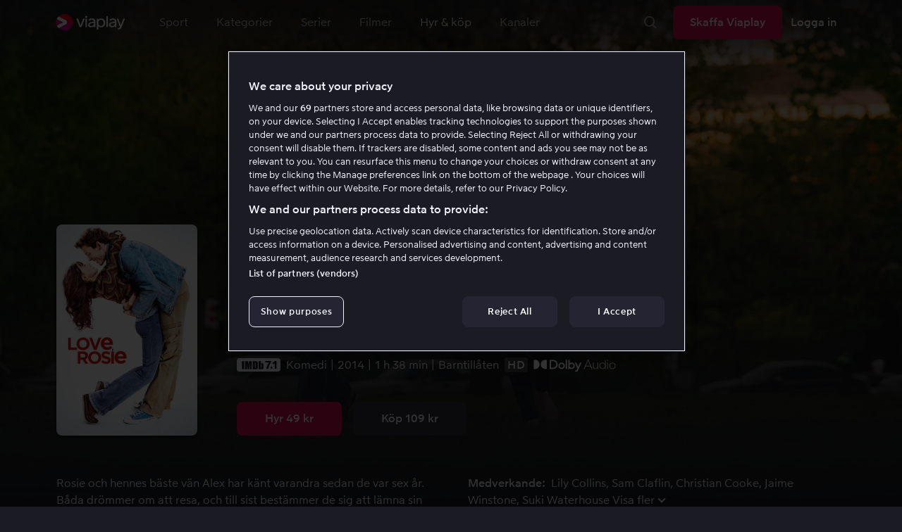

--- FILE ---
content_type: text/html; charset=utf-8
request_url: https://viaplay.se/store/love-rosie-2014
body_size: 70611
content:
<!DOCTYPE html><html lang="sv-se"><head><meta charSet="utf-8"/><meta name="viewport" content="width=device-width"/><meta http-equiv="content-language" content="sv-se"/><title>Love, Rosie - Film online på Viaplay</title><meta name="description" content="Hyr och köp filmen Love, Rosie med Lily Collins, Sam Claflin, Christian Cooke, Jaime Winstone, Suki Waterhouse, Art Parkinson, Tamsin Egerton, Nick Lee, Lily Laight. Se filmer online på Viaplay"/><meta property="og:image" content="https://i-viaplay-com.akamaized.net/viaplay-prod/178/968/1460159690-c29b57bf94581fab81c0aaf90f1bfd9d0e44172f.jpg?width=448&amp;height=252"/><meta name="twitter:image" content="https://i-viaplay-com.akamaized.net/viaplay-prod/178/968/1460159690-c29b57bf94581fab81c0aaf90f1bfd9d0e44172f.jpg?width=448&amp;height=252"/><meta property="og:title" content="Love, Rosie - Film online på Viaplay"/><meta name="twitter:title" content="Love, Rosie - Film online på Viaplay"/><meta property="og:description" content="Hyr och köp filmen Love, Rosie med Lily Collins, Sam Claflin, Christian Cooke, Jaime Winstone, Suki Waterhouse, Art Parkinson, Tamsin Egerton, Nick Lee, Lily Laight. Se filmer online på Viaplay"/><meta property="og:url" content="https://viaplay.se/store/love-rosie-2014"/><link rel="canonical" href="https://viaplay.se/store/love-rosie-2014"/><noscript><iframe src="https://www.googletagmanager.com/ns.html?id=GTM-K8LTL3" title="Google Tag Manager iframe for legacy" style="height:0;width:0;display:none;visibility:hidden"></iframe></noscript><meta name="next-head-count" content="14"/><meta property="og:type" content="website"/><meta property="og:site_name" content="Viaplay"/><meta name="twitter:card" content="summary_large_image"/><meta name="twitter:site" content="@Viaplay_SE"/><link rel="apple-touch-icon" href="//viaplay-web-frontend-assets.mtg-api.com/frontend-2026011640455/apple-touch-icon.png"/><link rel="search" type="application/opensearchdescription+xml" title="Viaplay" href="/opensearchdescription.xml"/><link rel="icon" href="/favicon.ico"/><script>window.viaplay = window.viaplay || {};</script><script data-nscript="beforeInteractive">
        (function() {
            window.viaplay.settings = {"chromecastAppId":"6313CF39","port":80,"log":{"console":false},"requestHelper":{"cacheTimeToLive":300000,"timeout":5000},"serviceTimeouts":{"content":10000,"editorial":5000,"login":10000,"socket":1000,"cms-api":5000},"disableRedirect":false,"services":{"content":{"root":"http://content.viaplay.se","home":"http://content.viaplay.se/","editorial":"http://content.viaplay.se/{deviceKey}/editorial"},"play":{"root":"http://play.viaplay.se","home":"http://play.viaplay.se/","stream":"http://play.viaplay.se/api/stream/v1","streamByGuid":"http://play.viaplay.se/api/stream/byguid"},"login":{"deviceActivate":"http://login.viaplay.se/api/device/activate","deviceCode":"http://login.viaplay.se/api/device/code","deviceAuthorized":"http://login.viaplay.se/api/device/authorized","persistentLogin":"http://login.viaplay.se/api/persistentLogin/v1","login":"http://login.viaplay.se/api/login/v1"},"ipc":{"notifications":"https://viaplay.mtg-api.com/user-notifications/{locale}/{deviceKey}/users/{userId}"},"oauthGoogle":"https://assistant-auth.mtg-api.com/signin","clientLogs":{"templatedUrl":"https://viaplay.mtg-api.com/client-logs/log{?data,level}","url":"https://viaplay.mtg-api.com/client-logs/log-body"}},"mobile":{"uriSchemaTemplates":{"product":"viaplay://product?region={region}&path={path}","section":"viaplay://section?region={region}&path={path}"},"googlePlay":"https://play.google.com/store/apps/details?id=com.viaplay.android","appStore":"https://itunes.apple.com/se/app/viaplay/id409702778?mt=8"},"frontendPaths":{"se":{"faq":"/faq","press":"/press","contact":"/contact","supportForum":"/community","support":"/support","jobs":"http://www.mtgx.se/jobs","supportedDevices":"/devices","requirements":"/requirements","terms":"/terms","privacy":"/privacy","viasatCustomers":"https://signup.viaplay.se/","rentalExplanation":"http://viaplay.se/rental-info","browserSupport":"http://kundservice.viaplay.se/vilka-webblasare-rekommenderar-ni","cookies":"/cookies"},"no":{"faq":"/faq","press":"/press","contact":"/contact","supportForum":"/community","support":"/support","jobs":"http://www.mtgx.se/jobs","supportedDevices":"/devices","requirements":"/requirements","terms":"/terms","privacy":"/privacy","viasatCustomers":"https://signup.viaplay.no/","rentalExplanation":"http://viaplay.no/rental-info","browserSupport":"http://kundeservice.viaplay.no/hvilken-nettleser-anbefaler-dere","cookies":"/cookies"},"dk":{"faq":"/faq","press":"/press","contact":"/contact","supportForum":"/community","support":"/support","jobs":"http://www.mtgx.se/jobs","supportedDevices":"/devices","requirements":"/requirements","terms":"/terms","privacy":"/privacy","viasatCustomers":"https://signup.viaplay.dk","rentalExplanation":"http://viaplay.dk/rental-info","browserSupport":"http://kundeservice.viaplay.dk/hvilke-internetbrowsere-anbefaler-i","cookies":"/cookies"},"fi":{"faq":"/faq","press":"/press","contact":"/contact","supportForum":"/community","support":"/support","jobs":"http://www.mtgx.se/jobs","supportedDevices":"/devices","requirements":"/requirements","terms":"/terms","privacy":"/privacy","viasatCustomers":"https://signup.viaplay.fi/","rentalExplanation":"http://viaplay.fi/rental-info","browserSupport":"http://asiakaspalvelu.viaplay.fi/mita-verkkoselaimia-suosittelette","cookies":"/cookies"},"is":{"faq":"/faq","press":"/press","contact":"/contact","supportForum":"/community","support":"/support","jobs":"http://www.mtgx.se/jobs","supportedDevices":"/devices","requirements":"/requirements","terms":"/terms","privacy":"/privacy","viasatCustomers":"https://signup.viaplay.se/","rentalExplanation":"https://viaplay.is/rental-info","browserSupport":"https://help.viaplay.is/recommended-internet-browsers","cookies":"/cookies"},"pl":{"faq":"/faq","press":"/press","contact":"/contact","supportForum":"/community","support":"/support","jobs":"http://www.mtgx.se/jobs","supportedDevices":"/devices","requirements":"/requirements","terms":"/terms","privacy":"/privacy","viasatCustomers":"https://signup.viaplay.se/","rentalExplanation":"https://viaplay.pl/rental-info","browserSupport":"https://help.viaplay.pl/recommended-internet-browsers","cookies":"/cookies"},"com":{"faq":"/faq","press":"/press","contact":"/contact","supportForum":"/community","support":"/support","jobs":"http://www.mtgx.se/jobs","supportedDevices":"/devices","requirements":"/requirements","terms":"/terms","privacy":"/privacy","viasatCustomers":"https://viaplay.com/signup","rentalExplanation":"https://viaplay.com/nl-nl/rental-info","browserSupport":"https://help.viaplay.com/nl/recommended-internet-browsers","cookies":"/cookies"}},"externalAssets":true,"externalAssetsUrl":"//viaplay-web-frontend-assets.mtg-api.com","externalUrlTemplates":{"settings":"https://account.viaplay.{tld}","forgotPassword":"https://viaplay.{tld}/manage-account/forgot-password","viasatCustomers":"https://signup.viaplay.{tld}","package":"https://viaplay.{tld}/package","packageSport":"https://viaplay.{tld}/package_sport","packageSportWithLocale":"https://viaplay.{tld}/{locale}/package_sport","purchaseTotal":"https://purchase.viaplay.{tld}/buy/1232","purchaseTvod":"https://purchase.viaplay.{tld}/buy/{productId}","facebook":"http://www.facebook.com/viaplay.{tld}","twitter":"http://twitter.com/viaplay_{tld}","linkedin":"http://www.linkedin.com/company/viaplay","checkout":"https://checkout.viaplay.{tld}","se":{"supportArticle":"http://support.viaplay.se/hc/sv/articles/{articleId}"},"dk":{"supportArticle":"https://viaplaydk.zendesk.com/hc/da/articles/{articleId}"},"no":{"supportArticle":"https://viaplayno.zendesk.com/hc/no/articles/{articleId}"},"fi":{"supportArticle":"https://viaplayfi.zendesk.com/hc/fi/articles/{articleId}"},"com":{"settings":"https://viaplay.com/account/","forgotPassword":"https://viaplay.com/manage-account/forgot-password","viasatCustomers":"https://viaplay.com/signup/","package":"https://viaplay.com/checkout/","packageSport":"https://viaplay.com/package_sport","packageSportWithLocale":"https://viaplay.com/{locale}/package_sport","purchaseTotal":"https://viaplay.com/purchase/buy/1232","purchaseTvod":"https://viaplay.com/purchase/buy/{productId}","facebook":"http://www.facebook.com/ViaplayNederland","twitter":"http://twitter.com/viaplay_{tld}","linkedin":"http://www.linkedin.com/company/viaplay","checkout":"https://viaplay.com/checkout/"}},"gaBeaconInterval":1500000,"tagManager":{"containerPublicID":{"legacy":"GTM-K8LTL3","com":"GTM-PZ53XPF"}},"oneTrust":{"se":"df07bbec-af09-44f4-8aed-bbfa42615cdb","is":"55944a7a-2885-4199-8337-d5d57641eea2","fi":"63e98980-caec-4ac6-90b1-5e0c1b10e9c0","dk":"fca152f2-f679-41c7-bc34-8b63084d0956","no":"3331238d-52de-4f62-b42b-1fb0f99179a1","pl":"52be47a3-b0b8-49bb-b71f-e96694979b4b","com":"f6eff7f5-3a84-4c45-9266-c94224122f6f"},"env":"prod","botdetectionEnabled":true,"ENVIRONMENT_NAME":"viaplay.tld"};
            window.viaplay.translations = {"or":"eller","Title":"Titel","Close onboarding":"Stäng introduktionen","You can now add and follow leagues and teams":"Du kan nu lägga till och följa ligor och lag","Example favorites: Liverpool F.C., Inter Milan and Real Madrid.":"Exempel på favoriter: Liverpool F.C., Inter Milan och Real Madrid.","After 20 unsuccessful login attempts, you will need to wait 10 minutes before trying again. During this time, this e-mail address will be blocked.":"Efter 20 misslyckade inloggningsförsök behöver du vänta i 10 minuter innan du kan prova igen. Under tiden går det inte att logga in med den här e-postadressen.","month":"månad","Month":"Månad","Date":"Datum","[Find out more from customer service]({href})":"[Läs mer hos kundservice]({href})","Welcome!":"Välkommen!","Login here":"Logga in här","Have you already got a Viaplay package?":"Har du redan ett Viaplay-paket?","By buying you accept our [terms and conditions]({href}), and waive any right of return.":"Jag godkänner [Viaplays användarvillkor]({href}) samt att det inte går att ångra köpet.<p>Vänligen notera att detta Pay Per View-event endast kan visas från en ström/enhet samtidigt.</p>","Customer service":"Kundservice","Google Assistant wants to link to your account":"Google Assistant vill länka till ditt konto","In order for Google Assistant to work, it needs to be linked to your Viaplay account.":"För att Google Assistant ska fungera behöver det kopplas till ditt konto på Viaplay.","Find out more by reading [Google’s Privacy Policy]({googlePolicy}) and [Viaplay’s Privacy Policy]({privacyPolicy})":"Läs mer i [Googles sekretesspolicy]({googlePolicy}) och [Viaplays sekretesspolicy]({privacyPolicy})","Hi!":"Hej!","You need a Viaplay-package to watch. If you want the same package you had the last time click on the link below:":"Du behöver ett Viaplay-paket för att titta. Om du vill ha samma paket som förut kan du skaffa det direkt:","You need a Viaplay-package to watch.":"Du behöver ett Viaplay-paket för att titta.","Welcome back!":"Välkommen tillbaka!","Order package":"Skaffa paketet","Read about our packages":"Läs om våra paket","Many films and series for":"Massor av serier och film för","A lot of live sport for":"Massor av livesport för","Next entry starts in":"Nästa avsnitt börjar om","Next highlight starts in":"Nästa höjdpunkt börjar om","sec":"sek","Live":"Live","Play Live":"Live","day":"dag","Days":"Dagar","Hours":"Timmar","Minutes":"Minuter","Seconds":"Sekunder","You need to use a different browser":"Du behöver byta webbläsare","Want to watch?":"Vill du titta?","Change package to watch":"Byt paket för att titta","Change package to watch this":"Byt paket för att titta","You can access this content by switching to a different package.":"Du kan komma åt innehållet genom att byta till ett annat paket.","You've got great taste! We offer packages that include this title. What are you waiting for?":"Du har bra smak! Vi har paket där det här ingår. Vad väntar du på?","View packages":"Se paket","Ongoing":"Nu","Soon":"Snart","Accept":"Ok, då vet jag!","Too many people are using your account right now":"Det är för många som använder ditt konto just nu","You can stream Viaplay content on two devices at the same time. To watch {requestedStream}, you need to stop streaming on one of the following devices":"Du har nått gränsen för samtidiga uppspelningar. För att se {requestedStream} behöver du sluta titta på något annat.","You have reached the limit of concurrent streams. To watch here, you need to stop streaming something else.":"Du har nått gränsen för samtidiga uppspelningar. För att se här behöver du sluta titta på något annat.","This stream is being watched on another one of your devices":"För många använder ditt konto för att titta på denna livesändning","You can start watching {requestedStream} on this device by ending the stream on the other":"För att se {requestedStream} här behöver du avsluta livesändningen på en annan enhet.","Check [our FAQ]({href}) for more information on how it works.":"[Vår kundservice förklarar]({href})","In your current location, you can only watch offline on your smartphone or tablet. Sad but true.":"Där du befinner dig just nu kan du endast se det material som du har laddat ned till din mobiltelefon eller surfplatta. <a href=\"https://kundservice.viaplay.se/kan-jag-anvanda-viaplay-utomlands/\">Läs mer här</a>.","Sorry...":"Ledsen!","But in your current location, you cannot stream, buy or rent anything.":"Där du befinner dig just nu kan du inte se det här innehållet.","Ok":"Ok","Share by link":"Dela via länk","Link is copied":"Länken är kopierad","For more information, please contact Customer Service: [{email}](mailto:{email})":"Kontakta kundtjänst för mer information: [{email}](mailto:{email})","Read more at [customer support]({href}) if you need help.":"Läs mer hos [kundservice]({href}) om du behöver hjälp.","Viaplay Total":"Viaplay Total","{packagePrice} per month":"{packagePrice} kr i månaden","Weekdays":"Vardagar","Weekends":"Helger","Live TV":"TV","Privacy":"Sekretesspolicy","Our packages":"Skaffa Viaplay","Clear":"Rensa","Clear search field":"Rensa sökfält","Search by title, actor or director":"Sök på titel, skådespelare, regissör, sport eller liga","Watch trailer":"Se trailer","Watch as a kid":"Titta som barn","Popular series":"Barnens favoritserier","Requirements":"Systemkrav","TV included":"Lite tv på köpet","Okay":"Okej","D'oh!":" ","We didn’t get any hits for your search.":"Vi fick ingen träff på det du sökte efter.","This might be because we don’t have what you’re looking for, or because the spelling wasn’t quite right. Take a look at our customer service information to find out more.":"Kan bero på att vi inte har det hos oss eller att stavningen blev lite fel. Ta en titt hos <a href=\"http://kundservice.viaplay.se/?s={query}\">kundservice</a> om de vet mer.","Genre":"Kategori","Genres":"Genre","Genres and themes":"Genrer & teman","New Series":"Nya serier","TV":"TV","Watched":"Aktivitetslistan","Log out":"Logga ut","Log out device":"Logga ut","All":"Alla","Series":"Serier","Rental":"Store","Supported devices":"Våra plattformar","Search":"Sök","Search filters":"Sökfilter","Channels":"Kanaler","Watch live right now":"Se vad som är på tv nu","Season":"Säsong","S":"S","Seasons":"Säsonger","Viaplay":"Viaplay","Available":"Tillgänglig","Terms and Conditions":"Allmänna villkor","New Movies":"Nya filmer","Filter":"Filter","Subtitles":"Textning","Participant":"Medverkande","Participants":"Medverkande","Actor":"Skådespelare","Athlete":"Idrottare","Cast":"Medverkande","Chef":"Kock","Commentator":"Kommentator","Creator":"Skapare","Director":"Regissör","Executive Producer":"Exekutiv producent","Executive producer":"Exekutiv producent","Expert":"Expert","Guest":"Gäst","Host":"Värd","Journalist":"Journalist","Musician":"Musiker","Narrator":"Berättarröst","Producer":"Producent","Self":"Själv","Voice":"Röst","Writer":"Skribent","Children":"Barn","Publisher":"Utgivare","Themes":"Teman","Sport":"Sport","To the top":"Till toppen","Skip to content":"Hoppa till innehåll","Sign up":"Registrera dig","left":"kvar","Episode":"Avsnitt","E":"A","Forgot Password?":"Har du glömt lösenordet?","Country":"Land","Password":"Lösenord","Recently Watched":"Nyligen sedda","Support":"Kundservice","Rentals":"Hyrbutik","FAQ":"Vanliga frågor","Min. left":"min kvar","Min left":"minuter kvar","Star":"Stjärnmärk","Show only":"Visa enbart","Email":"E-postadress","Settings":"Mitt konto","Press":"Press","Create account":"Skapa konto","Creators":"Skapare","More info":"Mer info","Start":"Start","View all":"Visa fler","Show less":"Visa färre","Install":"Installera","Choose category":"Välj kategori","Starred":"Stjärnmärkt","Commentators":"Kommentatorer","Original title":"Originaltitel","Social":"Följ oss","This movie will be included in the Viaplay Total and Viaplay Movies & Series packages from {date}. Rent or buy it now.":"Filmen kommer ingå i paketen Viaplay Total och Viaplay Film & Serier fr.o.m. {date}. Hyr eller köp den redan nu.","Jobs":"Jobb","Contact":"Kontakt","Movies":"Film","{price} currency":"{price} kr","{price} {currency}":"{price} {currency}","Save":"Spara","Save up to":"Spara upp till","Read more":"Läs mer","Log in":"Logga in","You've reached the maximum number of devices that can be connected to this account. To continue streaming, try logging in on a device you've used before":"Du har nått maximalt antal enheter som kan anslutas till det här kontot. Om du vill fortsätta streama kan du prova att logga in på en enhet som du har använt tidigare.","You've reached the maximum number of devices that can be connected to an account in one day. To watch on this device, log out a device which has watched today.":"Du har nått maximalt antal enheter som kan anslutas till ett konto under en dag. För att titta på den här enheten, logga ut en enhet som har tittat idag.","Read more at [help.viaplay.com]({href})":"Läs mer på [help.viaplay.com]({href})","Read more at [help.viaplay.com]({href}) device management":"Läs mer på [help.viaplay.com]({href})","Manage devices":"Hantera enheter","Contact [customer service]({href}) if you need more help":"Kontakta [kundtjänst]({href}) om du behöver mer hjälp.","Add":"Lägg till","In the [FAQ]({href}) you can learn more about how you can use your devices.":"Under [Vanliga frågor]({href}) kan du läsa mer om hur du kan använda dina enheter.","When the purchase is confirmed you can watch the movie for 24 hours":"När du bekräftat köpet hittar du filmen eller evenemanget under Köpta filmer. Du kan titta i 48 timmar.","Confirm purchase {price} currency":"Bekräfta köp {price} kr","Confirm purchase {price} {currency}":"Bekräfta köp {price} {currency}","Device limit reached":"Enhetsgräns nådd","Oops, something has gone wrong!":"Något gick snett ","Error code: {code}":"Felkod {code}","Please try again or contact [customer support]({href}) if you need more help":"Vänta en stund och testa igen. Om det inte löser sig ber vi dig kontakta [kundservice]({href}).","Don't you have a Viaplay account?":"Har du inget Viaplay-konto?","Invalid PIN-Code":"Fel kod. Prova igen.","Confirm":"Bekräfta","Agree to our terms":"Godkänn våra villkor","Before starting to use Viaplay you have to agree to our terms.":"Innan du börjar använda Viaplay behöver du godkänna våra villkor.","I confirm that I am at least 18 years old and accept Viaplay’s [terms & conditions]({conditionsLink}), [privacy policy]({securityLink}) and [cookie policy]({cookieLink}).":"Jag bekräftar att jag är minst 18 år och godkänner Viaplays [allmänna villkor]({conditionsLink}), [sekretesspolicy]({securityLink}) och [cookie policy]({cookieLink}).","In order to continue, you need to to agree to the above terms.":"För att fortsätta behöver du bekräfta villkoren ovan.","I want to receive information from Viaplay about the latest news, premieres, discounts and other goodies.":"Jag vill få personliga rekommendationer, tips om senaste nytt och erbjudanden via e-post.","Agree":"Godkänn","Get one here":"Skaffa ett här","{hours}h":"{hours}h","{minutes}min":"{minutes}min","Nordic":"Nordisk","Choose a package and get started":"Välj ett paket och börja titta!","Try it now":"Skaffa Viaplay","Read more about Viaplay":"Läs mer om Viaplay","New episode":"Nytt avsnitt","Next episode":"Nästa avsnitt","Next highlight":"Nästa höjdpunkt","Start watching":"Börja titta","Continue Watching":"Fortsätt titta","Watch movie":"Se filmen","Watch first episode":"Se första avsnittet","Redeem":"Använd","Cancel":"Avbryt","Cancel device management":"Avbryt","Parental Control":"Åldersgräns","Unstar":"Ta bort","Try again":"Prova igen","Price":"Pris","500 Internal server error":"Vi beklagar, något gick fel. (500)","There is a temporary internal error, or the server is busy.":"Vår server jobbar för högtryck, vilket tyvärr lett till ett tillfälligt stopp.","The content you're looking for doesn't exist.":"Det kan bero på att vi inte har kvar den här sidan längre.","For more info read our [faq]({faqHref}) or [support]({supportHref})":"[Kontakta vår kundtjänst]({supportHref}) eller se [Vanliga frågor]({faqHref}) för mer information","Any questions? Contact our Customer Service":"Har du frågor? <a href=\"http://kundservice.viaplay.se/\">Kontakta kundservice</a>.","Any questions? Contact our [Customer Service]({supportHref})":"Har du frågor? [Kontakta kundservice]({supportHref}).","Report":"Rapportera","Need help with something else?":"Behöver du hjälp med något annat?","Customer support":"Kundtjänst","Earlier":"Tidigare","Later":"Senare","Related":"Liknande","Sport Schedule":"Tablå","Today":"I dag","Tomorrow":"I morgon","Contact Viaplay Support":"Kontakta Viaplay kundtjänst","Contact Viaplay Support Preamble":"Vi gör allt för att Viaplay ska vara enkelt att använda. Men ibland kan ju det enkla också krångla. Hör av dig så hjälper vi till!","Your name":"Ditt namn","Your email":"Din e-postadress","Try Viaplay":"Börja titta nu","Get Viaplay":"Skaffa Viaplay","Confirm Email":"Bekräfta din e-postadress","About Viaplay":"Om tjänsten","Get Started":"Prova Viaplay","Login error":"Ett tekniskt fel har tyvärr ställt till det. Prova att logga in igen!","Do you want to watch on your mobile?":"Vill du titta i mobilen?","You can start watching if you download the Viaplay app":"Ladda ner Viaplay-appen och börja titta direkt.","Download":"Ladda ner","Open app":"Öppna appen","No content available":"Just nu är den här kategorin tom","Watch the latest releases! When you rent or buy movies, they will appear here.":"Se det senaste! Hyr och köp filmer så dyker de upp här.","You don’t currently have any rented or purchased films.":"Du har inga hyr- eller köpfilmer just nu.","Activity list":"Aktivitetslistan","Everything you’ve watched is listed here. You can easily look for films and episodes you’ve watched on all your Viaplay units.":"Filmbantar du? Du verkar inte ha tittat på något ännu.","You do not have access to this content":"Du har inte tillgång till det här innehållet","Unfortunately, you do not have access to this content with your current subscription. The choice you have access to the Viaplay corresponding range of your TV subscription from your TV service provider. Contact your TV service provider to get help supplement your channel package.":"Tyvärr kan du inte titta på det här via ditt nuvarande abonnemang. Kontakta din operatör för att ändra utbudet.","You've got great taste! We offer packages that include this title. You can manage your package via your provider.":"Du har bra smak! Vi har paket där det här ingår. Du kan hantera ditt paket via din operatör.","Username and password does not match. Please try again.":"Användarnamn och lösenord hör inte ihop. Försök igen.","There seems to be a problem logging in. Contact our customer service team and they’ll help you. (Error code: 429)":"Det verkar inte gå att logga in. Hör av dig till vår kundservice så hjälper vi dig. (Felkod: 429)","Thank you":"Tack","Thank you!":"Tack","Click this icon to cast videos to your TV":"När den här ikonen visas kan du använda Viaplay med din Chromecast","All Sport":"All sport","History":"Aktivitetslistan","For family":"För hela familjen","For family children":"För stora och små","Welcome to the rental store! Here you can find movies that recently been on the cinema.":"Välkommen till Hyrbutiken! Här hittar du filmer som är så nya att de inte finns i vårt vanliga utbud plus massor av populära klassiker.","Cooking":"Matlagning","Children series":"Barnserier","All children movies":"Alla barnfilmer","All children series":"Alla barnserier","Logging in":"Loggar in","PIN-Code":"Din kod","Recommended":"Rekommenderas","No Subtitles":"Ingen textning","Progress":"Status","Below are all series and movies you have watched.":"Här finns allt du har börjat tittat på.","Whoops, something is wrong":"We are experiencing technical problems and we are doing our best to solve it. We apologize for any interruption of service or inconvenience","Please try again in a moment":"Please try again in a short while","Welcome to contact [customer support]({href})":"Du är välkommen att kontakta [kundtjänst]({href}) vid frågor. ","[To payment details]({href})":"[Till kortuppgifterna]({href})","We could not withdraw the money from your account. Please check that you have money on your account, that the card is valid and that you haven't blocked it for internet purchases.":"Det går inte att dra pengar från ditt konto. Kolla så att du har pengar på kontot, att kortet är giltigt och att du inte har spärrat det för internetköp.","We could not withdraw the money from your account":"Det går inte att dra pengar från ditt konto. Kolla så att du har pengar på kontot, att kortet är giltigt och att du inte har spärrat det för internetköp","Code was not found":"Koden hittades inte","We couldn’t find this code":"Det gick inte att använda rabattkoden. Den kanske inte gäller längre eller så kan den inte användas för den här hyrfilmen.","Rent for":"Hyr för","Where are we going?":"Något gick snett","starred":"Stjärnmärkt","watched":"Aktivitetslistan","Language":"Språk","English":"Engelska","Swedish":"Svenska","Danish":"Danska","Norwegian":"Norska","Finnish":"Finska","Icelandic":"Isländska","Estonian":"Estniska","Latvian":"Lettiska","Lithuanian":"Litauiska","Polish":"Polska","Russian":"Ryska","Dutch":"Holländsk","Buy for":"Köp för","Tonight":"I natt","For you":"För dig","Rental movie":"Hyrfilm","Enter the code":"Fyll i koden","Type your code here":"Skriv koden du fick här:","Wrong code.":"Fel kod. Prova igen!","Done!":"Klart!","You are now logged in on your device":"Nu är du inloggad på din enhet","Enter your code":"Ange din kod","Are you abroad?":"Är du utomlands?","You may not watch locale Viaplay when abroad. But feel free to login on [viaplay.{tld}](http://viaplay.{tld}) and watch our local content!":"Det går inte att titta på svenska Viaplay när du är utomlands. Men logga gärna in på [viaplay.{tld}](http://viaplay.{tld}) och titta på det lokala utbudet!","About us":"Om oss","Information":"Information","Want to make changes to your Viaplay package?":"Vill du ändra något med ditt Viaplay-paket?","[Do it by yourself in settings]({href})":"[Gör det själv under Mitt konto]({href})","Viaplay uses cookies. By using our website you accept that, so please read more about what cookies are and how they work in our":"Vi använder cookies för att kunna erbjuda en mer personlig och användarvänlig tjänst, till exempel genom att analysera användarbeteenden. Genom att klicka på ok accepterar du att ta emot cookies. Om du vill ändra dina inställningar eller önskar mer information, ","cookie policy":"klicka här för att läsa vår cookie policy.","What you are trying to view has an age limit and is blocked by the child lock. Therefore you need to fill in your pin code":"Skriv in din fyrsiffriga kod för att låsa upp.","Cookies":"Cookies","By renting you accept our [terms and conditions for rentals]({href}), and waive any right of return.":"När du hyr godkänner du också [hyrbutikens allmänna villkor]({href}), samt att det inte går att ångra köpet.","The video could not be started":"Videon kan inte visas","For a period of time, some videos cannot be played in the browser Chrome. This is because we are switching to a new video player on our website.":"Under en period kan vissa videor inte visas i webbläsaren Chrome. Det beror på att vi byter till en ny videospelare på vår webbsida.","Turn off the broadcast of the second unit if you want to watch this!":"Stäng av sändningen i den andra enheten om du vill titta här!","You need to change your web browser":"Du behöver byta webbläsare","Viaplay doesn’t work with the latest version of Chrome yet. Change to Safari or Firefox instead!":"Tyvärr fungerar Viaplay inte i den senaste versionen av Chrome ännu. Byt till Safari eller Firefox i stället!","[Find out more]({href})":"[Läs mer om varför]({href})","Text contains invalid characters. Please try again.":"Texten innehåller otillåtna tecken. Prova igen.","Change to Viaplay Total":"Byt till Viaplay Total","Buy match for":"Se bara den här matchen för","Once you have confirmed your purchase, you can watch the film as many times as you like on Viaplay. You can find it under":"När du har bekräftat köpet kan du se filmen hur många gånger du vill på Viaplay. Du hittar den i alla dina Viaplay-enheter under","Once you have confirmed your purchase, you can watch the film as many times as you like on Viaplay. You can find it on all your Viaplay units under Purchased films.":"När du bekräftat köpet hittar du filmen under Köpta filmer.","By confirming your purchase, you also confirm that you accept Viaplay’s general [terms and conditions]({href}) and that you understand you have no right to a refund.":"Genom att bekräfta köpet godkänner du också [Viaplays allmänna villkor]({href}) samt att det inte finns någon ångerrätt.","Purchased":"Köpt","Rented":"Hyrd","Welcome to the Rental Store!":"Hyr och köp det allra senaste","Here you will find the very latest films – the ones that are so new they haven’t been added to our regular offering. You can also choose from plenty of popular classics.":"Här kan du ta del av nya storfilmer direkt efter biopremiären, men också njuta av tidlösa klassiker.","When you rent a film you can watch it as many times as you like for 48 hours. You can also choose to buy certain films. You will then have unlimited access to them here on Viaplay! [How the Rental Store works]({href})":"En köpfilm får du såklart behålla. Hyrfilmer kan du se i 48 timmar. [Varför hyr- och köpfilm?]({href})","How the rental store works":"Så funkar Hyr & köp","Here you can watch movies direct from their premieres and also classics. When you rent a film you can watch it as many times as you like for 48 hours. You can also choose to buy certain films. You will then have unlimited access to them here on Viaplay!":"Direkt från bion, tidlösa klassiker eller en riktigt bra deal – det hittar du här. Köpfilm behåller du såklart. Hyrfilm har du tillgång till i 48 timmar.","[More about renting and buying here]({href}).":"[Mer om hyr- och köpfilm här]({href}).","Rental period 48 hours":"Hyrtid 48 timmar","Watch as many times as you like":"Se hur många gånger du vill","Watch for 48 hours, only on one device at a time":"Titta i 48 timmar, endast en enhet åt gången","Use promotion code":"Använd rabattkod","Promotion code":"Rabattkod","{title} cover":"{title} omslag","Film for purchase":"Köpfilm","Rent":"Hyr","Buy":"Köp","Original price":"Originalpris","Not got a Viaplay account?":"Har du inget Viaplay-konto?","Create one here":"Skapa ett här","Event starting":"Precis börjat","Event ongoing":"Pågått en stund","Event ending":"Snart slut","Show all sports":"Visa alla sporter","Watch again":"Se igen","Rerun":"Eftersändning","Select a sport":"Välj sport","Show {number} sports":"Visar {number} sporter","Showing 1 sport":"Visar 1 sport","Yesterday":"I går","Day before yesterday":"I förrgår","See tableau":"Visa tablån","[Here you will find the TV schedule for Viaplay Winter competitions]({href})":"[Tablå för det som sänds via din TV-operatör]({href})","Please try again later.":"Försök igen senare.","No upcoming competitions available":"Inga kommande tävlingar finns tillgängliga","Take a look under results!":"Ta en titt under resultat!","No results available":"Inga resultat tillgängliga","Calendar":"Kalender","Results":"Resultat","Circuit":"Banan","Grid":"Grid","Starting grid":"Startgrid","List":"Lista","Drivers":"Förare","Updated":"Uppdaterad","lap":"varv","laps":"varv","pts":"p","pit stop":"depåstopp","pit stops":"depåstopp","Fastest lap":"Snabbast varv","Ranking":"Placering","Poles":"Poles","Podiums":"Podium","Wins":"Vinster","Season results":"Senaste resultat","Founded in":"Grundat","Based in":"Baserat i","Team pts":"Stall P","In Focus":"I fokus","Start lists are usually available a couple of hours before a competition starts. Unfortunately, we do not have the opportunity to show start lists for all competitions.":"Startlistor är vanligtvis tillgängliga ett par timmar innan tävlingen börjar. Tyvärr har vi inte möjlighet att visa startlistor för samtliga tävlingar.","When a competition is over, the starting list is replaced with results as soon as it is available in our system.":"Vid avslutad tävling ersätts startlistan med resultat så fort det är tillgängligt i vårt system.","Time":"Tid","Points":"Poäng","Pos":"Plac","Viaplay Household":"Viaplay-hushåll","Please open the app on your household wifi to continue using Viaplay.":"Anslut till ditt hemmanätverk/wifi för att fortsätta använda Viaplay.","[Read more about Viaplay household or contact customer support for more help.]({href})":"[Läs mer om Viaplay-hushåll eller kontakta kundservice för mer hjälp.]({href})","Create a new account":"Skapa ett nytt konto","Viaplay household was not set":"Viaplay-hushåll har inte ställts in","Your Viaplay household is now set to this TVs home network/wifi.":"Ditt Viaplay-hushåll är nu inställt på den här TV:ns hemmanätverk/wifi.","Something went wrong. Please go back on your TV and try to set the Viaplay Home again. You can always [contact customer service]({supportHref}) if the problem persists or if you need help.":"Något gick fel. Gå tillbaka till din TV och försök att ställa in Viaplay-hushållet igen. Du kan alltid [kontakta kundservice]({supportHref}) om problemet kvarstår eller om du behöver hjälp.","Remember to open the Viaplay app on your computer, mobile and tablet devices at least once a month on this network/wifi.":"Kom ihåg att öppna Viaplay-appen på din dator, mobil och surfplatta minst en gång i månaden på detta nätverk/wifi.","A Viaplay household is the home network/wifi where your main TV is connected.":"Ett Viaplay-hushåll är det hemmanätverk/wifi där din primära TV är ansluten.","Any questions or if you need help, you can always [read more about Viaplay households or contact customer service.]({supportHref})":"Har du frågor eller behöver hjälp [kan du alltid läsa mer om Viaplay-hushåll eller kontakta kundservice.]({supportHref})","Viaplay Households FAQ":"Vanliga frågor om Viaplay-hushåll","Temporary code":"Tillfällig kod","Get a temporary code and watch on this device for {noOfDays} days. To verify it's you, we email the code to {email}.":"Skaffa en tillfällig kod och titta på den här enheten i {noOfDays} dagar. För att verifiera att det är du så skickar vi koden via e-post till {email}.","Send email":"Skicka e-post","If you are not the owner of this email account":"Om du inte äger det här e-postkontot","Email sent":"E-postmeddelandet har skickats","The code has been sent to {email}. Check your email to find the code and add it below.":"Koden har skickats till {email} och är giltig i 10 minuter. Kontrollera din e-post för att hitta koden och lägg till den nedan.","Did you not get any email? Make sure to check your spam folder or send email again.":"Fick du inget e-postmeddelande? Kontrollera din skräppostmapp eller skicka e-post igen.","Send email again":"Skicka e-post igen","Send new code":"Skicka ny kod","Send email again in {retryTime}s":"Skicka e-post igen om {retryTime}s","Send email again in {mRetryTime}m {sRetryTime}s":"Skicka e-post igen om {mRetryTime}m {sRetryTime}s","and {number} more":"och {number} till","No programming":"Sändningsuppehåll","No broadcasts":"Inga sändningar","Watch live":"Titta live","There are no broadcasts for your chosen sports on this date.":"Det här datumet finns det inga sändningar som passar ditt val.","Other sports":"Övriga sporter","Today’s sports":"Dagens sporter","There are no events today. Select another day.":"Det här datumet finns det inga sändningar. Välj en annan dag!","Purchased films":"Köpta filmer","Child":"Barn","Edit profile":"Ändra i profil","My profile name":"Profilnamn","Manage profiles":"Hantera profiler","Delete profile":"Radera profil","Who&#39;s watching?":"Hej! Vem ska titta?","WhosWatchingSubHeader":"Profiler hjälper dig att komma åt dina sparade titlar och fortsätta där du slutade.","Add profile":"Lägg till profil","Save profile":"Spara profil","Favourites":"Favoriter","This is the main profile and cannot be deleted.":"Detta är standardprofilen och kan inte raderas","The main profile cannot be deleted.":"Huvudprofilen kan inte tas bort.","A profile name needs to be 1-15 characters.":"Ett profilnamn måste vara 1-15 tecken.","We could not load the content":"Vi kunde inte ladda innehållet","Please try again or contact our customer service.":"Prova igen eller hör av dig till vår kundservice.","Contact us on: {customerSupportPage}":"Kontakta oss: {customerSupportPage}","We could not download this content. However, we will try to fix it as soon as we can.":"Innehållet kunde inte laddas. Försök igen.","{minutes}m":"{minutes}m","Key Times":"Hålltider","Please try again":"Prova igen","Released":"Släpps","Coming":"Kommer","New season":"Ny säsong","New series":"Ny serie","New movie":"Ny film","OK":"Okej","on":"på","at":"kl.","Close":"Stäng","To the credits":"Till eftertexterna","Turn on to show only kids content":"Aktivera för att bara visa barninnehåll","Showing only kids content":"Visar bara barninnehåll","Content rated 7+ is hidden":"Innehåll för 7+ är dolt","Turn on to hide content rated 7+":"Aktivera för att dölja innehåll för 7+","Content rated 15+ is hidden":"Innehåll för 15+ är dolt","Turn on to hide content rated 15+":"Aktivera för att dölja innehåll för 15+","Oops, something went wrong. Please try again.":"Oops, något gick fel. Försök igen.","An unknown error occurred (Error code: {errorCode})":"Ett okänt fel inträffade (felkod: {errorCode})","The profile {profileName} was created!":"Profilen {profileName} är skapad","The profile {profileName} was updated!":"Profilen {profileName} har uppdaterats","The profile {profileName} was deleted!":"Profilen {profileName} är borttagen","Hello {profileName}":"Hej {profileName}","Set age limit: 7+":"Sätt åldersgräns: 7+ år","Set age limit: 15+":"Sätt åldersgräns: 15+ år","Yes, delete profile":"Ja, ta bort profilen","Are you sure you want to delete the profile {name}?":"Är du säker på att du vill ta bort profilen {name}?","All starred choices and history will be lost.":"Alla stjärnmärkningar och all historik kommer att försvinna.","Sorry, that is not a valid character":"Sorry, det där tecknet är inte giltigt","A profile name can be up to 15 characters long":"Profilnamnet kan vara max 15 tecken långt","Who's watching?":"Vem ska titta?","Forgotten your code or want to change your purchase lock settings? Go to [My account]({href}).":"Har du glömt din kod eller vill du ändra köplåsets inställningar? Fixa det under [Mitt konto]({href}).","The purchase lock is activated.":"Köplås är aktiverat.","You did it! Well done!":"Du lyckades! Bra jobbat!","Oh no, I have lost this! Help me keep an eye out for it!":"Åh, nej, jag har slarvat bort den här! Hjälp mig hålla utkik!","You already found this.":"Du har redan hittat den här.","This is what you should be looking for.":"Det är den här som är bortslarvad, kan du hjälpa mig hålla utkik?","Continue the adventure":"Fortsätt äventyret","Rewatch episode":"Se avsnittet igen","Reset the adventure":"Starta om äventyret","Skip intro":"Hoppa över intro","Skip":"Hoppa över","Sorting":"Sortering","Show":"Visa","Rate":"Betygsätt","Hit or miss?":"Tipptopp eller superflopp?","Tell us what you like and we’ll give you even better film and TV series suggestions, tailored to your taste.":"Berätta vad du gillar så ger vi dig ännu bättre film- och serietips. Mer skräddarsytt efter din smak helt enkelt.","Like":"Gillar","Don't like":"Gillar inte","Autoplay next episode":"Spela nästa avsnitt","Autoplays next episode in a series on all devices":"Automatisk uppspelning av nästa avsnitt.","Activate to hide content for age 7+":"Aktivera för att dölja innehåll för 7+ år","Activate to hide content for age 15+":"Aktivera för att dölja innehåll för 15+ år","Set age limit: 7":"Sätt åldersgräns: 7 år","Set age limit: 15":"Sätt åldersgräns: 15 år","Content for age 7+ is hidden":"Innehåll för 7+ år är dolt","Content for age 15+ is hidden":"Innehåll för 15+ år är dolt","My List":"Min lista","My library":"Mitt bibliotek","Remove":"Ta bort","Saved in my list":"Sparad i min lista.","You haven’t saved anything in your list yet.":"Du har inte sparat något i din lista ännu.","There’s nothing here! Save what you want to watch later in your list and it will appear here.":"Här var det tomt! Spara det du vill se senare i din lista så dyker det upp här.","There’s nothing here!":"Här var det tomt!","Save what you want to watch later in your list and it will appear here.":"Spara det du vill se senare i din lista så dyker det upp här.","Everything saved in your list and all your history will disappear.":"Allt som sparats i din lista och all historik kommer att försvinna.","Sleep timer":"Sovtimer","Back":"Tillbaka","From":"Från","Showing all sports":"Visar all sport","Showing all Winter sports":"Visar all Vintersport","Showing your choices":"Visar dina val","Show all":"Visa allt","Showing only {sportName}":"Visar endast {sportName}","Scoreboard for {name}":"Poängtavla för {name}","In every episode, things have gone missing. Help Fixi find them and win golden acorns.":"I varje avsnitt finns bortslarvade grejer – hjälp Fixi hitta dem och belönas med gyllene ekollon.","Are you sure?":"Är du säker?","Series are paused automatically after 2 hours.":"Serier pausas automatiskt efter 2 timmar.","We’re ready!":"Vi är klara!","Welcome to Viaplay.":"Välkommen till Viaplay.","We’ve sent your receipt to {email}.":"Vi har skickat ditt kvitto till {email}.","Let’s go!":"Nu kör vi!","Download the Viaplay app and start watching.":"Ladda ner Viaplay-appen och börja titta.","Continue in the app":"Fortsätt i appen","Choose at least 3 favourites":"Välj minst 3 favoriter","Pick movies and series you like - the more the better - and we´ll help you find new favourites.":"Välj filmerna och serierna du gillar så tipsar vi dig om nya favoriter – ju fler du väljer desto bättre.","Continue":"Fortsätt","Add profiles":"Lägg till profiler","Create profiles for everyone who watches. We’ll offer tailor-made tips – ideal if you have kids.":"Skapa profiler till alla som ska titta, på så vis får alla skräddarsydda tips – perfekt om du har barn.","Add a profile":"Lägg till","Add child":"Lägg till barn","My profile":"Min profil","Standard profile":"Standardprofil","Name":"Namn","You can set an age limit later.":"Du kan ställa in åldersgräns senare.","Finding your top tips...":"Hittar dina topptips...","From the beginning":"Från början","Choose avatar":"Välj avatar","Sports from Viaplay":"Sport från Viaplay","Please note that not all series and movies are available in all languages.":"Observera att vissa serier och filmer saknar översättning till alla språk.","Change language":"Språk","Season {seasonNumber} - Episode {episodeNumber}":"Säsong {seasonNumber} - Avsnitt {episodeNumber}","Episode {episodeNumber}":"Avsnitt {episodeNumber}","Season {seasonNumber}":"Säsong {seasonNumber}","on {weekday}":"på {weekday}","Profile settings":"Profilinställningar","Choose profile":"Välj profil","Watch now":"Titta nu","Tip":"Tips","A good idea when you want to watch things later on.":"Smart när du vill se saker lite senare.","Everything you add to your list will be saved here.":"Allt du lägger till i din lista sparas här.","Look for this symbol.":"Leta efter den här symbolen.","The service cannot be used via VPN.":"Tjänsten kan ej användas via VPN.","Check that VPN and proxy are not turned on or contact [Customer Service]({href}).":"Kontrollera att VPN och proxy ej är påslagen eller kontakta [Kundtjänst]({href}).","Something went wrong. If you’re using a VPN, try again with it turned off. If the problem remains, contact customer support and refer to code {errorCode}. ([{href}]({href}))":"Något gick fel. Om du använder en VPN, prova igen med det avstängt. Om problemet kvarstår, kontakta kundservice och uppge felkod {errorCode}. ([{href}]({href}))","On":"På","Off":"Av","Send":"Skicka","You need to log in.":"Du behöver logga in.","Once you’ve added titles to your list, they’ll show up here.":"När du lagt till titlar i din lista dyker de upp här.","Add to your list by clicking a title and then selecting the + symbol.":"Lägg till titlar i din lista genom att klicka på titeln och sedan + symbolen.","Add to your list by tapping a title and then the + symbol.":"Lägg till i din lista genom att trycka på titeln och sedan + symbolen.","You’ll find a shortcut to your list on Viaplay’s start page, no matter what device you log in from.":"Du hittar en genväg till din lista på Viaplays startsida, oavsett vilken enhet du loggar in från.","More":"Mer","Less":"Mindre","Want to save this for later? Add it to your list.":"Vill du spara den här till senare? Lägg till den i din lista.","Add to your list to watch later":"Lägg till i din lista för att se senare","Now you can find {title} in your list on all your devices.":"Nu kan du hitta {title} i din lista på alla dina enheter.","Switch Profiles":"Välj profil","Spanish":"Spanska","French":"Franska","Italian":"Italienska","German":"Tyska","Release Year":"Utgivningsår","Recently Added":"Senast tillagda","Here you can search for films, series or your favourite characters":"Här kan du söka efter filmer, serier eller dina favoritkaraktärer","No longer watching":"Tittar inte längre","Movie":"Film","Series (sing.)":"Serie","Rewards":"Rewards","When a stream is stopped, it might take a few minutes before you can start another.":"När en ström har avslutats, kan det ta ett par minuter innan du kan starta en ny.","It's time to upgrade your browser":"Dags att byta webbläsare","To be able to browse Viaplay, you need to download one of the following browsers:":"Viaplay kommer inte att fungera så bra med din webbläsare. Ladda gärna ner den senaste versionen av någon av de här webbläsarna:","Try to reload the page or change to another browser if the problem persists":"Ladda om sidan eller byt webbläsare om det inte hjälper.","Casting to":"Visas på","Change match in live view":"Byt match i liveläge","It seems slow right now":"Det verkar gå långsamt","Preparing cast":"Ansluter","Reload page":"Ladda om sidan","You can watch anywhere, but remember to open Viaplay on this device while connected to your home Wi-Fi at least once a month.":"Du kan titta var som helst, men kom ihåg att öppna Viaplay på denna enhet på ditt hemmanätverk/wifi minst en gång i månaden.","All temporary codes for your account has been used.":"Alla tillfälliga koder för ditt konto har använts.","Watch with a temporary code":"Titta med en tillfällig kod","Read more about Viaplay household or contact customer support on <b>[help.viaplay.com]({href})</b>":"Läs mer om Viaplay-hushåll eller kontakta kundservice på <b>[help.viaplay.com]({href})</b>","Need help? <b>[Contact customer support]({supportHref})</b>":"Behöver du hjälp med något? <b>[Kontakta kundtjänst]({supportHref})</b>","Too many failed attempts":"För många försök","Send a new code to try again.":"Skicka en ny kod och försök igen.","This code has expired":"Koden har gått ut","The email with the temporary code could not be sent, please try again":"E-postmeddelandet med den tillfälliga koden kunde inte skickas, försök igen","You can now watch!":"Nu kan du titta!","We were not able to unlock this device for you to be able to watch.":"Vi kunde inte låsa upp den här enheten för att du ska kunna titta.","We were not able to resend the email with the temporary code again.":"Vi kunde inte skicka e-postmeddelandet med den tillfälliga koden igen.","We're not able to resend the email with the temporary code, please try again.":"Vi kan inte skicka e-postmeddelandet med den tillfälliga koden, försök igen.","This did not go as expected":"Det gick inte som förväntat","Alternatively, you can watch using a temporary code.":"Du kan även titta genom att använda en tillfällig kod.","Enter the email address you used when you registered with us and we will send you a reset password link.":"Ange den e-postadress du använde när du registrerade dig hos oss, så skickar vi en länk för att återställa ditt lösenord.","Send me an e-mail":"Skicka mig ett e-postmeddelande","Check your inbox":"Kontrollera din inkorg","We sent a reset password email to '{email}'.":"Vi har skickat ett e-postmeddelande för att återställa lösenordet till '{email}'.","Don't see it? We recommend checking your spam folder.":"Ser du det inte? Vi rekommenderar att du kontrollerar din skräppostmapp.","Is the e-mail address above wrong?":"Är e-postadressen ovan felaktig?","Re enter e-mail address":"Ange e-postadressen igen","Wrong code, please try again":"Fel kod, försök igen","My account":"Mitt konto","Change email":"Ändra e-post","Your current email address is '{email}' and is used to log in to your account.":"Din nuvarande e-postadress är '{email}' och används för att logga in på ditt konto. ","Please enter your new email address and your password to confirm the change.":"Ange din nya e-postadress och ditt lösenord för att bekräfta ändringen.","Change name":"Ändra namn","Your current name is '{name}'.":"Ditt nuvarande namn är '{name}'.","Please enter your new first name and last name to confirm the change.":"Ange ditt nya förnamn och efternamn för att bekräfta ändringen.","First name":"Förnamn","Last name":"Efternamn","Change the birth date":"Ändra födelsedatumet","year":"år","This email address already exists in the system.":"Denna e-postadress finns redan i systemet.","Profile information successfully saved":"Användarinfo har sparats","Your password has been saved!":"Lösenordet är sparat!","We’ve sent you an e-mail explaining how to create a new code.":"Vi har skickat ett mejl till dig där det står hur du skaffar en ny kod.","All done! Your code has been updated.":"Klart! Din kod är uppdaterad.","Only numbers can be used in the code.":"Det går bara att använda siffror i koden.","There should be exactly 4 numbers.":"Koden behöver ha fyra siffror.","Hide password":"Dölj lösenord","Show password":"Visa lösenord","Create a new password?":"Skapa ett nytt lösenord?","New password":"Nytt lösenord","Confirm password":"Bekräfta lösenord","Password cannot contain whitespace":"Lösenord får inte innehålla mellanslag","Password contains invalid characters":"Lösenordet innehåller ogiltiga tecken","Excellent password":"Utmärkt lösenord","Strong password":"Starkt lösenord","Fair password":"Okej lösenord","Weak password":"Svagt lösenord","Min 8 characters":"Lösenordet måste vara minst 8 tecken","Passwords do not match":"Det är inte samma lösenord","To improve security, your password should be at least 8 characters long, include uppercase and lowercase letters, at least one number, and at least one special symbol (e.g., @, $, or £). Spaces are not allowed":"För att förbättra säkerheten bör ditt lösenord vara minst 8 tecken långt, innehålla både stora och små bokstäver, minst en siffra och minst en specialsymbol (t.ex. @, $ eller £). Mellanslag är inte tillåtna.","Date of birth":"Födelsedatum","Your link has expired.":"Din länk har löpt ut.","Please enter a valid email address: it should include one @ symbol, a valid domain name, and a proper top-level domain (e.g., .com, .org). Consecutive dots or invalid characters are not allowed.":"Ange en giltig e-postadress: den ska innehålla ett @-tecken, ett giltigt domännamn och en korrekt toppdomän (t.ex. .com, .org). Dubbelpunkter eller ogiltiga tecken är inte tillåtna.","Change password":"Ändra lösenord","Current password":"Nuvarande lösenord","Previous":"Föregående","Next":"Nästa","Toggle navigation":"Växla navigering","User menu":"Användarmeny","Mute":"Stäng av ljud","Unmute":"Sätt på ljud","Add to My List. Press to add.":"Lägg till i Min lista. Tryck för att lägga till.","Remove from My List. Press to remove.":"Ta bort från Min lista. Tryck för att ta bort.","Play {title}":"Spela {title}","Viaplay Start":"Viaplay Start","Notification":"Avisering","Get tips, news and offers via email":"Få tips, nyheter och erbjudanden via e-post","Communication":"Kommunikation","Change your purchase lock":"Ändra din köplås","Main navigation":"Huvudnavigering","Change code":"Byt kod","Require code for rent and purchase":"Kräv kod för hyr och köp","Change Purchase lock?":"Ändra köplås?","Activate purchase lock so that no one – who is not supposed to – can rent or buy movies from your account. A code will be required and it will apply to all profiles on the account and on all devices.":"Aktivera köplås så att ingen – som inte ska – kan hyra eller köpa filmer från ditt konto. En kod kommer att krävas och den gäller för alla profiler på kontot och på alla enheter.","Have you forgotten the code?":"Har du glömt koden?","Your current purchase code":"Din nuvarande köpkod","Choose a new 4-digit code":"Välj en ny fyrsiffrig kod","Write the numbers again":"Skriv in siffrorna igen","Add purchase lock":"Lägg till köplås","Purchase lock":"Köplås","Choose a 4-digit code":"Välj en 4-siffrig kod","Confirm with your code":"Bekräfta med din kod","To change the purchase lock settings, you need to enter your four-digit code.":"För att ändra köplåsinställningarna måste du ange din fyrsiffriga kod.","Pin code does not match":"Köplåset stämmer inte","Codes do not match":"Det är inte samma kod.","Package":"Paket","Manage package":"Hantera paket","Switch package":"Byt paket","Upgrade package":"Uppgradera paket","Payment":"Betalning","Manage payment details":"Hantera betalningsuppgifter","View payment history":"Visa betalningshistorik","Too many people are using your account to watch this TV channel right now":"För många använder ditt konto för att titta på den här kanalen just nu","To watch here, you need to stop streaming this channel on the other device. You can watch two different channels simultaneously, but not the same channel on two devices at the same time.":"För att se här behöver du sluta titta på denna kanal på en annan enhet. Du kan titta på två olika kanaler samtidigt, men det är inte möjligt att se samma kanal på två enheter på samma gång.","Log out all devices":"Logga ut alla enheter","Are you sure you want to log out all devices?":"Är du säker på att du vill logga ut alla enheter?","Log out all":"Logga ut alla","It can take a few hours to be logged out from all devices.":"Det kan ta några timmar att logga ut från alla enheter.","The list may not be complete. Some devices and certain device activity may not be shown.":"Listan är eventuellt inte fullständig. Vissa enheter och viss enhetsaktivitet kanske inte visas.","The devices using your account.":"Enheterna som använder ditt konto.","You can watch on 5 devices within 24 hours.":"Du kan titta på 5 enheter inom 24 timmar.","this device":"denna enhet","This device will not be logged out.":"Denna enhet kommer inte att loggas ut.","Watched today":"Tittat idag","Other devices":"Övriga enheter","Last used:":"Senast använd:","Log out any unfamiliar devices and <b>[change your password]({changePasswordHref})</b> to keep your account secure.":"Logga ut alla okända enheter och <b>[ändra ditt lösenord]({changePasswordHref})</b> på vår webbplats för att hålla ditt konto säkert.","{deviceName} is now being logged out.":"{deviceName} loggas nu ut.","Unable to log out device. Please try again or log out all devices if the problem persists.":"Det gick inte att logga ut enheten. Försök igen, eller logga ut alla enheter om problemet kvarstår.","All devices are now being logged out.":"Alla enheter loggas nu ut.","Unable to log out all devices. Please try again.":"Det gick inte att logga ut från alla enheter. Försök igen.","The list of devices cannot be shown at the moment. Please try again later.":"Listan över enheter kan inte visas just nu. Försök igen senare.","If you have reached the device limit, log out a device that has watched today.":"Om du har nått enhetsgränsen, logga ut en enhet som har tittat idag.","The password is incorrect":"Lösenordet stämmer inte","Email address":"E-postadress","To review or manage your packages, click 'Manage packages'.":"För att granska eller hantera dina paket, klicka på 'Hantera paket'.","To view or manage your payment, click 'View payment history' or 'Manage payment details'.":"För att visa eller hantera din betalning, klicka på 'Visa betalningshistorik' eller 'Hantera betalningsuppgifter'.","Send me an email":"Skicka mejl till mig","If you have forgotten the code, we can easily help you. We will send an email with a link to help you create a new code.":"Om du glömt koden kan vi enkelt hjälpa dig. Vi skickar ett mejl med en länk som hjälper dig att skaffa en ny kod.","Toggle password visibility":"Växla lösenordets synlighet","Remove from continue watching":"Ta bort från fortsätt titta","Rate this content. Press to like.":"Betygsätt innehållet. Tryck för att gilla.","Rate this content. Press to dislike.":"Betygsätt innehållet. Tryck för att ogilla.","Remove rating":"Ta bort betyg","opens in a new tab":"öppnas i en ny flik","Close modal":"Stäng dialogruta","Play":"Spela","Pause":"Pausa","Footer":"Sidfot","Viewed":"Sedd","Promo video":"Promotionsvideo","Sign language available":"Teckenspråk tillgängligt","Sale":"Rea","Live right now":"Live just nu","Select a date to view scheduled sports":"Välj ett datum för att se schemalagda sporter","Includes":"Inkluderar","Account details":"Kontouppgifter","Change account details":"Ändra kontouppgifter","Cancel package":"Säg upp paketet","Cancel package switch":"Avbryt paketbyte","You don’t have an active package right now. Ready to start watching? Purchase one that suits you.":"Du har inget aktivt paket just nu. Är du redo att börja titta? Köp ett som passar dig.","Package Information":"Paketinformation","Payment Information":"Betalningsinfo","Communications":"Kommunikation","Get tips and offers via email":"Få tips och erbjudanden via e-post","Purchase package":"Köp paket","Create purchase lock code":"Skapa kod för köplås","Create a code for rent and purchase":"Skapa en kod för hyra och köp","Add payment method":"Lägg till betalsätt","Account settings":"Kontoinställningar","Your package is managed in iTunes, but to rent and buy movies on Viaplay you need to add another payment method.":"Ditt paket hanteras i iTunes, men för att hyra och köpa filmer på Viaplay behöver du lägga till ytterligare en betalningsmetod.","Manage payment method":"Kontoinställningar","Next payment":"Nästa betalning","Change billing date":"Ändra betalningsdag","Reactivate package":"Återaktivera paketet","You've canceled your package. You can reactivate it anytime before ":"Du har avbrutit ditt paket. Du kan återaktivera det när som helst innan ","Offer details":"Erbjudandedetaljer","OFFER STARTS":"ERBJUDANDET BÖRJAR","Current package":"Nuvarande paket","Upcoming package":"Kommande paket","Enjoy {duration} months of ultimate entertainment at a fraction of the cost. The offer will start on {startDate}. Until then, you'll be charged the regular price of {price} /month.":"Njut av {duration} månader med underhållning i världsklass till en bråkdel av kostnaden. Erbjudandet börjar den {startDate}. Fram till dess debiteras du ordinarie pris {price} /månad.","Enjoy {duration} months of ultimate entertainment at a fraction of the cost. You'll be charged the regular price of {price} starting {endDate}.":"Njut av {duration} månader av ultimat underhållning till en bråkdel av kostnaden. Du kommer att debiteras ordinarie pris på {price} från och med {endDate}.","OFFER APPLIED":"ERBJUDANDET TILLÄMPAT","You've canceled your package. You can reactivate it anytime before {date}":"Du har avbrutit ditt paket. Du kan återaktivera det när som helst före {date}","We couldn’t process your last payment. We’ll try again soon, update your payment details to keep watching without interruptions.":"Vi kunde inte behandla din senaste betalning. Vi försöker igen snart, uppdatera dina betalningsuppgifter så att du kan fortsätta titta utan avbrott.","Looking for more ways to enjoy Viaplay? Discover your options with {partnerName}.":"Letar du efter fler sätt att njuta av Viaplay? Upptäck dina alternativ med {partnerName}.","Your new package starts on {date}. Want to keep your current one instead? You can still cancel the switch.":"Ditt nya paket börjar gälla den {date}. Vill du behålla ditt nuvarande istället? Du kan fortfarande avbryta bytet.","You haven’t added a payment method yet. Adding one will let you start a subscription and ensure smooth billing once you’re ready.":"Du har inte lagt till någon betalningsmetod än. Genom att lägga till en kan du starta en prenumeration och säkerställa en smidig fakturering när du är redo.","Change purchase code":"Ändra inköpskod","Change the code for rent and purchase":"Ändra koden för hyra och köp","Package change cancelled. You still have your previous package.":"Paketbytet är avbrutet. Du har kvar ditt tidigare paket.","Could not cancel package switch. Please try again.":"Kunde inte avbryta paketbytet. Försök igen.","Success, you will still have your package as usual.":"Lycka till, du kommer fortfarande att ha ditt paket som vanligt.","Could not regret the cancellation. Please try again.":"Kunde inte ångra avbokningen. Försök igen.","Need help with your account?":"Behöver du hjälp med ditt konto?","Manage package on iTunes":"Hantera paket i iTunes","Get help for your iTunes package":"Få hjälp med ditt iTunes-paket","Require a code for rent and purchase":"Kräv en kod för hyra och köp","Update payment details":"Uppdatera betalningsuppgifter","You have both a Viaplay package and a partner package. To manage your {partnerName} package, visit {partnerName} account.":"Du har både ett Viaplay-paket och ett partnerpaket. För att hantera ditt {partnerName}-paket, besök ditt {partnerName}-konto.","Partner package:":"Partnerpaket:","Viaplay package:":"Viaplay-paket:","months":"månader","Enjoy {duration} month of ultimate entertainment at a fraction of the cost. The offer will start on {startDate}. Until then, you'll be charged the regular price of {price} /month.":"Njut av {duration} månad med underhållning i världsklass till en bråkdel av kostnaden. Erbjudandet börjar den {startDate}. Fram till dess debiteras du ordinarie pris {price} /månad.","Enjoy {duration} month of ultimate entertainment at a fraction of the cost. You'll be charged the regular price of {price} starting {endDate}.":"Njut av {duration} månad med underhållning i världsklass till en bråkdel av kostnaden. Du debiteras ordinarie pris {price} från och med {endDate}.","Follow":"Följ","Unfollow":"Avfölj","Following":"Följer","Leagues":"Ligor","Popular":"Populära","Teams":"Lag","Follow leagues and teams":"Följ ligor och lag","Search leagues and teams":"Sök ligor och lag","Oops! No results found for {term}":"Oj! Inga resultat hittades för \"{term}\"","Unable to save favorites right now. Please try again.":"Kan inte spara favoriter just nu. Försök igen.","No content at the moment.":"Inget innehåll just nu.","Buy extra member access":"Köp till en extra medlem","Share Viaplay with a family member or friend outside your household.":"Dela Viaplay med en familjemedlem eller vän utanför ditt hushåll.","Separate login credentials.":"Egna inloggningsuppgifter.","Same content as the account holder.":"Samma innehåll som kontoinnehavaren.","Personal recommendations and their own watchlist.":"Personliga rekommendationer och en egen ‘Min lista’.","One additional simultaneous stream.":"Ytterligare en samtidig ström.","Billing handled by the account owner.":"Betalningen hanteras av kontoinnehavaren.","Extra members get...":"Extra medlemmar får...","Cancel whenever you want.":"Avsluta när du vill.","Extra member access is not available in your region yet":"Extra medlem finns inte tillgänglig i din region än","The ‘Buy extra member access’ feature is not yet available in your region. No additional member has been added to your subscription and no fees have been charged.":"Funktionen ‘Köp till en extra medlem’ finns för nuvarande inte tillgänglig i din region. Ingen extra medlem har lagts till ditt abonnemang och inga avgifter har debiterats.","We can notify you by email when it is available.":"Vi kan meddela dig via mejl när den är tillgänglig.","Notify me":"Meddela mig","Your email will be used to send you release updates for this feature. You can unsubscribe at any time by contacting customer service at [help.viaplay.com]({supportHref}). Read more about how we process your personal data at [viaplay.com/privacy.]({href})":"Din e-post kommer att användas för att skicka uppdateringar om den här funktionen. Avanmäl dig när som helst genom att kontakta kundservice på [help.viaplay.com]({supportHref}). Läs mer om hur vi hanterar dina personuppgifter på [viaplay.com/privacy.]({href})","We’ll notify you!":"Vi meddelar dig!","When you can buy extra member access.":"När extra medlem finns att köpa till.","You can also buy extra member access.":"Du kan också köpa till en extra medlem.","Up to {percent}% discount":"Upp till {percent}% rabatt","If you do not have access to the email of this account.":"Om du inte har tillgång till e-postadressen för det här kontot."};
            window.viaplay.sessionMeta = function() { return {"canonicalUrl":"https://viaplay.se/store/love-rosie-2014","culture":{"code":"sv-se","deviceKey":"pcdash-se","tld":"se","language":"sv","country":"se","timeZone":"Europe/Stockholm","currencySymbol":"kr","customerServiceUrl":"https://help.viaplay.com/sv"},"deviceKey":{"key":"pcdash-se","sitemapToUse":"web-se"},"edgeSupport":false,"email":null,"hlsSupport":false,"path":"/store/love-rosie-2014","referer":null,"userAgent":"Mozilla/5.0 (Macintosh; Intel Mac OS X 10_15_7) AppleWebKit/537.36 (KHTML, like Gecko) Chrome/131.0.0.0 Safari/537.36; ClaudeBot/1.0; +claudebot@anthropic.com)","userId":null,"win10EdgeSupport":false,"deviceInfo":{"mobile":false,"iOS":false,"android":false,"iOSAppUrl":null},"countryConfig":{"code":"sv-se","deviceKey":"pc-se","tld":"se","language":"sv","country":"se","timeZone":"Europe/Stockholm","currencySymbol":"kr","customerServiceUrl":"https://help.viaplay.com/sv"}}; };
        }());</script><script type="text/javascript" data-nscript="beforeInteractive">
	(function (w, d, s, l, i) {
		w[l] = w[l] || []; w[l].push({
			'gtm.start':
				new Date().getTime(), event: 'gtm.js'
		}); var f = d.getElementsByTagName(s)[0],
			j = d.createElement(s), dl = l != 'dataLayer' ? '&l=' + l : ''; j.async = true; j.src =
				'https://www.googletagmanager.com/gtm.js?id=' + i + dl;
				f.parentNode.insertBefore(j, f);
	})(window, document, 'script', 'dataLayer', 'GTM-K8LTL3');
	</script><script type="text/javascript" data-nscript="beforeInteractive">
    !function(a,b,c,d,e,f){
        a.ddjskey=e;
        a.ddoptions=f||null;
        var m=b.createElement(c),n=b.getElementsByTagName(c)[0];
        m.async=1,m.src=d,n.parentNode.insertBefore(m,n);
    }(
        window,
        document,
        'script',
        '/dtags.js',
        'F45F521D9622089B5E33C18031FB8E',
        {
            ajaxListenerPath: '/api/login/',
            endpoint: '/djs/',
            disableAutoRefreshOnCaptchaPassed: true,
        }
    );
</script><link rel="preload" href="//viaplay-web-frontend-assets.mtg-api.com/frontend-2026011640455/_next/static/css/569e9dead0dc5518.css" as="style"/><link rel="stylesheet" href="//viaplay-web-frontend-assets.mtg-api.com/frontend-2026011640455/_next/static/css/569e9dead0dc5518.css" data-n-g=""/><link rel="preload" href="//viaplay-web-frontend-assets.mtg-api.com/frontend-2026011640455/_next/static/css/903504cdc507faf6.css" as="style"/><link rel="stylesheet" href="//viaplay-web-frontend-assets.mtg-api.com/frontend-2026011640455/_next/static/css/903504cdc507faf6.css" data-n-p=""/><link rel="preload" href="//viaplay-web-frontend-assets.mtg-api.com/frontend-2026011640455/_next/static/css/16eb656304febf6f.css" as="style"/><link rel="stylesheet" href="//viaplay-web-frontend-assets.mtg-api.com/frontend-2026011640455/_next/static/css/16eb656304febf6f.css" data-n-p=""/><noscript data-n-css=""></noscript><script defer="" nomodule="" src="//viaplay-web-frontend-assets.mtg-api.com/frontend-2026011640455/_next/static/chunks/polyfills-c67a75d1b6f99dc8.js"></script><script src="https://cdn.cookielaw.org/scripttemplates/otSDKStub.js" data-domain-script="df07bbec-af09-44f4-8aed-bbfa42615cdb" type="text/javascript" charSet="UTF-8" defer="" data-nscript="beforeInteractive"></script><script src="//viaplay-web-frontend-assets.mtg-api.com/frontend-2026011640455/_next/static/chunks/webpack-fc842dad250448d7.js" defer=""></script><script src="//viaplay-web-frontend-assets.mtg-api.com/frontend-2026011640455/_next/static/chunks/framework-d5719ebbbcec5741.js" defer=""></script><script src="//viaplay-web-frontend-assets.mtg-api.com/frontend-2026011640455/_next/static/chunks/main-58aa8ea455238d6f.js" defer=""></script><script src="//viaplay-web-frontend-assets.mtg-api.com/frontend-2026011640455/_next/static/chunks/pages/_app-a8600587f0ada753.js" defer=""></script><script src="//viaplay-web-frontend-assets.mtg-api.com/frontend-2026011640455/_next/static/chunks/2852872c-54d202e932f6f811.js" defer=""></script><script src="//viaplay-web-frontend-assets.mtg-api.com/frontend-2026011640455/_next/static/chunks/38-fe855511540c0303.js" defer=""></script><script src="//viaplay-web-frontend-assets.mtg-api.com/frontend-2026011640455/_next/static/chunks/531-24b3ffd9563a81e3.js" defer=""></script><script src="//viaplay-web-frontend-assets.mtg-api.com/frontend-2026011640455/_next/static/chunks/376-100c960da7a48e1a.js" defer=""></script><script src="//viaplay-web-frontend-assets.mtg-api.com/frontend-2026011640455/_next/static/chunks/832-2539b39d171fb4a5.js" defer=""></script><script src="//viaplay-web-frontend-assets.mtg-api.com/frontend-2026011640455/_next/static/chunks/108-c23c16a7f1dfdf40.js" defer=""></script><script src="//viaplay-web-frontend-assets.mtg-api.com/frontend-2026011640455/_next/static/chunks/pages/%5B%5B...path%5D%5D-aab5b99fdc001b02.js" defer=""></script><script src="//viaplay-web-frontend-assets.mtg-api.com/frontend-2026011640455/_next/static/2026011640455/_buildManifest.js" defer=""></script><script src="//viaplay-web-frontend-assets.mtg-api.com/frontend-2026011640455/_next/static/2026011640455/_ssgManifest.js" defer=""></script></head><body><div id="__next"><div id="content-wrapper" class=""><div class="Layout_internalPage__9hAFv"><span></span><header class="Navigation_container__t9jm1" data-testhook="navigation"><div class="Navigation_wrapper__aYbaM"><div class="Navigation_sections__B22k5"><a aria-hidden="true" aria-label="Hoppa till innehåll" class="Navigation_goToContent__xS32J Buttons_primary__CFvXB" data-testhook="skip-to-content" href="#content" role="button" tabindex="0">Hoppa till innehåll</a><div class="Navigation_leftWrapper__dVwoV"><div class="Navigation_left__wlokd"><div class="HeaderLogo_headerLogo__q_d4h"><a aria-label="Viaplay Start" class="HeaderLogo_link__iO8YY" data-testhook="header-logo-link" role="link" href="/"><img src="//viaplay-web-frontend-assets.mtg-api.com/frontend-2026011640455/images/header-logo.png" alt="Viaplay Start" class="Logo_logo__JOsOI"/></a></div></div><nav class="NavigationItems_center__VWFWr" aria-label="Huvudnavigering"><ul><li class="NavigationItems_centerList__fXpZ_"><a aria-label="Sport" class="NavigationItem_item__W_8CL NavigationItem_sport__yQsJz" data-testhook="header-menu-sport" href="/sport">Sport</a></li><li class="NavigationItems_centerList__fXpZ_"><a aria-label="Kategorier" class="NavigationItem_item__W_8CL NavigationItem_categories__OGuD9" data-testhook="header-menu-categories" href="/genre">Kategorier</a></li><li class="NavigationItems_centerList__fXpZ_"><a aria-label="Serier" class="NavigationItem_item__W_8CL NavigationItem_series__EuJNV" data-testhook="header-menu-series" href="/serier">Serier</a></li><li class="NavigationItems_centerList__fXpZ_"><a aria-label="Filmer" class="NavigationItem_item__W_8CL NavigationItem_movie__XJTvf" data-testhook="header-menu-movie" href="/film">Filmer</a></li><li class="NavigationItems_centerList__fXpZ_"><a aria-label="Hyr &amp; köp" class="NavigationItem_item__W_8CL NavigationItem_rental__YdfVA NavigationItem_active__Zw7ca isActive" data-testhook="header-menu-store" href="/store">Hyr &amp; köp</a></li><li class="NavigationItems_centerList__fXpZ_"><a aria-label="Kanaler" class="NavigationItem_item__W_8CL NavigationItem_tve__QdHmP" data-testhook="header-menu-channels" href="/tv">Kanaler</a></li></ul></nav></div><div class="Navigation_right__RiUYM Navigation_loggedOut__PaqVu"><div class="SearchButton_container__wYlo8 SearchButton_notLoggedIn__6qgVT"><a aria-label="Sök" class="SearchButton_icon__uM3pP" data-testhook="search-toggle-button" tabindex="0" href="/search"></a></div><span class="CallToActionSmall_container__WuaOQ"><a class="Buttons_primary__CFvXB Buttons_navbarCta__9ADoE" data-testhook="notice-button" href="/package" role="button" tabindex="0"><span>Skaffa Viaplay</span></a></span><div class="LoginHeader_container__jPHkH" data-testhook="container"><span aria-label="Logga in" class="LoginHeader_linkButton__MfDpS" data-testhook="header-login-link" data-type="login" role="button" tabindex="0">Logga in</span></div><button aria-expanded="false" aria-label="Växla navigering" class="Navigation_toggleNavigation__La9U2" data-testhook="header-menu-toggle" id="toggle-navigation"></button><nav class="NavigationItems_navigation__kpFSy NavigationItems_hide__FZh9H" aria-label="Huvudnavigering"><ul><li class="NavigationItems_centerList__fXpZ_"><a aria-label="Sport" class="NavigationItem_item__W_8CL NavigationItem_sport__yQsJz NavigationItem_compact__dAh7M" data-testhook="header-menu-sport" href="/sport">Sport</a></li><li class="NavigationItems_centerList__fXpZ_"><a aria-label="Kategorier" class="NavigationItem_item__W_8CL NavigationItem_categories__OGuD9 NavigationItem_compact__dAh7M" data-testhook="header-menu-categories" href="/genre">Kategorier</a></li><li class="NavigationItems_centerList__fXpZ_"><a aria-label="Serier" class="NavigationItem_item__W_8CL NavigationItem_series__EuJNV NavigationItem_compact__dAh7M" data-testhook="header-menu-series" href="/serier">Serier</a></li><li class="NavigationItems_centerList__fXpZ_"><a aria-label="Filmer" class="NavigationItem_item__W_8CL NavigationItem_movie__XJTvf NavigationItem_compact__dAh7M" data-testhook="header-menu-movie" href="/film">Filmer</a></li><li class="NavigationItems_centerList__fXpZ_"><a aria-label="Hyr &amp; köp" class="NavigationItem_item__W_8CL NavigationItem_rental__YdfVA NavigationItem_active__Zw7ca NavigationItem_compact__dAh7M isActive" data-testhook="header-menu-store" href="/store">Hyr &amp; köp</a></li><li class="NavigationItems_centerList__fXpZ_"><a aria-label="Kanaler" class="NavigationItem_item__W_8CL NavigationItem_tve__QdHmP NavigationItem_compact__dAh7M" data-testhook="header-menu-channels" href="/tv">Kanaler</a></li><li><div class="LoginHeader_compactContainer__sO7HH" data-testhook="container"><span aria-label="Logga in" class="Buttons_secondaryLevel2__3mtBT Buttons_wide__hb3eS" data-testhook="header-login-link" data-type="login" role="button" tabindex="0">Logga in</span></div></li></ul></nav></div></div></div></header><div id="content" data-testhook="product"><div class="dockable"></div><main aria-label="Love, Rosie - Film online på Viaplay" class="blocksEnsembleContainer_container__TCvhg" id="blockEnsembleContainer" data-testhook="blocks-ensemble-container"><div class="ProductPage_container__6uV__"><div><div data-testhook="hero" class="Hero_wrapper__5QQmd"><img class="Hero_image__pIsK1" src="https://i-viaplay-com.akamaized.net/viaplay-prod/178/968/1460159691-aec50d253c91d04fb0049ec8edb7d089aa003cba.jpg?width=1600&amp;height=900" alt="Love, Rosie" itemProp="image"/></div><div class="Hero_backdrop__Simlq"></div><div class="Hero_gradient__yoQ2S" data-testhook="hero-gradient"></div></div><section data-testhook="product-page" class="ProductPage_product__UpIH1" itemType="http://schema.org/Movie"><div class="Scaffold_scaffold__zi6eq"><div class="ProductPage_upper__hI2aa"><div class="ProductPage_left__w9GKQ"><div><div data-testhook="thumb" class="Thumb_container__BQS6S"><img alt="love-rosie-2014" class="Thumb_poster__7Tp1M" itemProp="image" src="https://i-viaplay-com.akamaized.net/viaplay-prod/178/968/1460159691-d70ad0d582dcbcbf08db088d34d1413b43b1e27b.jpg?width=400&amp;height=600"/></div></div></div><div class="ProductPage_wrapper__XkRv3"><div><h1 class="Title_container__4Kabd" data-testhook="title" itemProp="name">Love, Rosie</h1><p class="Facts_container__p1hp4" data-testhook="facts-container"><a aria-label="IMDb 7.1 (öppnas i en ny flik)" data-tracking-click="IMDB" data-testhook="imdb-link" class="ImdbRating_link___ACOm undefined" href="http://www.imdb.com/title/tt1638002?ref_ext_viaplay" target="_blank" rel="noopener noreferrer nofollow" role="button" tabindex="-1">7.1</a><span><span class="Divider_divider__ddFNL Divider_genres__q1Tbj"><a aria-label="Komedi" class="Genre_container__DTbmx Genre_link__stjn0" data-testhook="genre-link" role="link" tabindex="-1" href="/store/komedi">Komedi</a></span><span class="Divider_divider__ddFNL"><span class="Year_container__n_GGK">2014</span><meta itemProp="copyrightYear" content="2014"/></span><span class="Divider_divider__ddFNL"><span class="Duration_container__l6pYo">1 h 38 min</span><meta itemProp="duration" content="PT1H38M22.112S"/></span></span><span class="ParentalRating_container__NQkde" data-testhook="parental-rating">Barntillåten </span><span class="Flags_badges__nooqY"><span aria-label="HD" class="HdBadge_badge__3yu9N" role="img">HD</span><span aria-label="Dolby Audio" class="HdBadge_badge__3yu9N HdBadge_dolby__3qKJJ" role="img"></span></span></p><div class="ActionButton_container__zLhBY ActionButton_product__uBNYT" data-testhook="action-button"><div class="ActionButton_wrapper__bAApV"><div class="ActionButton_button__Uemsx"><button data-testhook="rental-button-tvod" class="RentalOrPurchaseButton_container__sd6jd Buttons_primary__CFvXB" content="/store/love-rosie-2014" itemProp="url" tabindex="0"><span>Hyr </span><span>49 kr</span></button><button data-testhook="rental-button-est" class="RentalOrPurchaseButton_container__sd6jd Buttons_primary__CFvXB" content="/store/love-rosie-2014" itemProp="url" tabindex="0"><span>Köp </span><span>109 kr</span></button></div></div></div></div></div></div><div class="ProductPage_meta__xgwq6"><div class="ProductPage_metaLeft__Rl8_o"><div class="ProductSynopsis_container__VrR4u"><div class="ProductSynopsis_synopsis__Cf2Xr"><div class="Group_group__pGZ2U"><div class="Synopsis_container__B5Pq7" data-testhook="synopsis" itemProp="description">Rosie och hennes bäste vän Alex har känt varandra sedan de var sex år. Båda drömmer om att resa, och till sist bestämmer de sig att lämna sin lilla brittiska småstad för att plugga i Boston.</div></div></div></div></div><div class="ProductPage_metaRight__5DwSh"><div data-testhook="product-details" class="ProductDetails_container__gcQHm"><div class="ProductDetails_people__wKgR_"><div class="Group_group__pGZ2U"><div class="" data-testhook="people-list-component"><div><span class="PeopleList_title__HfwcU">Medverkande</span><div class="PeopleList_peoplearray__gecit"><ul aria-label="Medverkande" class="PeopleList_peopleList__w97So"><li class="PeopleList_peopleItem__X2LZn"><a aria-label="Lily Collins" class="PeopleList_link__tWz8H" data-testhook="people-list" role="link" tabindex="0" href="/people/lily-collins?personGuid=movida-person-18143">Lily Collins</a></li><li class="PeopleList_peopleItem__X2LZn"><a aria-label="Sam Claflin" class="PeopleList_link__tWz8H" data-testhook="people-list" role="link" tabindex="0" href="/people/sam-claflin?personGuid=movida-person-14967">Sam Claflin</a></li><li class="PeopleList_peopleItem__X2LZn"><a aria-label="Christian Cooke" class="PeopleList_link__tWz8H" data-testhook="people-list" role="link" tabindex="0" href="/people/christian-cooke?personGuid=movida-person-20848">Christian Cooke</a></li><li class="PeopleList_peopleItem__X2LZn"><a aria-label="Jaime Winstone" class="PeopleList_link__tWz8H" data-testhook="people-list" role="link" tabindex="0" href="/people/jaime-winstone?personGuid=movida-person-17311">Jaime Winstone</a></li><li class="PeopleList_peopleItem__X2LZn"><a aria-label="Suki Waterhouse" class="PeopleList_link__tWz8H" data-testhook="people-list" role="link" tabindex="0" href="/people/suki-waterhouse?personGuid=movida-person-20849">Suki Waterhouse</a></li></ul><div class="PeopleList_readMore__X6e8P" role="button" tabindex="0"><span>Visa fler</span></div></div></div></div><div class="" data-testhook="people-list-component"><div><span class="PeopleList_title__HfwcU">Regissör</span><div class="PeopleList_peoplearray__gecit"><ul aria-label="Medverkande" class="PeopleList_peopleList__w97So"><li class="PeopleList_peopleItem__X2LZn"><a aria-label="Christian Ditter" class="PeopleList_link__tWz8H" data-testhook="people-list" role="link" tabindex="0" href="/people/christian-ditter?personGuid=movida-person-20847">Christian Ditter</a></li></ul></div></div></div><div data-testhook="country-component"><span class="Country_title__jLEhy"><span>Land</span></span><div class="Country_container__qopfB"><span class="Country_text__DWYjk" id="Storbritannien">Storbritannien</span><span class="Country_text__DWYjk" id="Tyskland">Tyskland</span></div></div><div class="Subtitles_container__zl6_P"><span class="Subtitles_title__1E823"><span>Textning</span></span><span class="Subtitles_subtitles__SgIT0" data-testhook="subtitle">Svenska</span><span class="Subtitles_subtitles__SgIT0" data-testhook="subtitle">Norska</span><span class="Subtitles_subtitles__SgIT0" data-testhook="subtitle">Finska</span><span class="Subtitles_subtitles__SgIT0" data-testhook="subtitle">Danska</span></div></div></div></div></div></div></div></section></div><span></span><span></span></main></div><footer aria-label="Sidfot" id="page-footer" role="contentinfo"><section data-testhook="section" itemType=""><div class="Scaffold_scaffold__zi6eq"><div class="Footer_logoAndLists__dEyOo"><div class="FooterLogo_logoColumn__m59Rb"><a class="FooterLogo_logo___G5D0" data-href="" data-testhook="footer-viaplay-logo" href="/" tabindex="-1"><img src="/images/viaplay_vertical.svg" alt="Viaplay" class="FooterLogo_logo___G5D0"/></a></div><div class="Footer_lists__DPsd0"><div class="FooterColumn_column__yQu0r"><h2 class="FooterColumn_heading__RhO8R">Viaplay</h2><ul class="FooterColumn_list__XScf0" aria-label="Viaplay"><li data-testhook="footer-section"><a class="FooterColumnLink_link__3qWdb" aria-label="Sport" href="/sport">Sport</a></li><li data-testhook="footer-section"><a class="FooterColumnLink_link__3qWdb" aria-label="Kategorier" href="/genre">Kategorier</a></li><li data-testhook="footer-section"><a class="FooterColumnLink_link__3qWdb" aria-label="Serier" href="/serier">Serier</a></li><li data-testhook="footer-section"><a class="FooterColumnLink_link__3qWdb" aria-label="Filmer" href="/film">Filmer</a></li><li data-testhook="footer-section"><a class="FooterColumnLink_link__3qWdb" aria-label="Hyr &amp; köp" href="/store">Hyr &amp; köp</a></li><li data-testhook="footer-section"><a class="FooterColumnLink_link__3qWdb" aria-label="Kanaler" href="/tv">Kanaler</a></li></ul></div><div class="FooterColumn_column__yQu0r"><h2 class="FooterColumn_heading__RhO8R">Information</h2><ul class="FooterColumn_list__XScf0" aria-label="Information"><li data-testhook="footer-section"><a class="FooterColumnLink_link__3qWdb" href="https://help.viaplay.com">Kundservice</a></li><li data-testhook="footer-section"><a class="FooterColumnLink_link__3qWdb" href="/se-sv/devices">Våra plattformar</a></li><li data-testhook="footer-section"><a class="FooterColumnLink_link__3qWdb" href="/se-sv/terms">Allmänna villkor</a></li><li data-testhook="footer-section"><a class="FooterColumnLink_link__3qWdb" href="/se-sv/privacy">Dataskydd &amp; Viaplay</a></li><li data-testhook="footer-section"><a class="FooterColumnLink_link__3qWdb" href="/se-sv/cookies">Cookies</a></li><li data-testhook="footer-section"><a class="FooterColumnLink_link__3qWdb" href="/se-sv/accessibility">Tillgänglighet hos Viaplay</a></li></ul></div><div class="FooterColumn_column__yQu0r"><h2 class="FooterColumn_heading__RhO8R">Partner-kunder</h2><ul class="FooterColumn_list__XScf0" aria-label="Partner-kunder"><li data-testhook="footer-section"><a class="FooterColumnLink_link__3qWdb" href="https://signup.viaplay.se">Viaplay ingår</a></li></ul></div><div class="FooterColumn_column__yQu0r"><h2 class="FooterColumn_heading__RhO8R">Om oss</h2><ul class="FooterColumn_list__XScf0" aria-label="Om oss"><li data-testhook="footer-section"><a class="FooterColumnLink_link__3qWdb" href="https://press.viaplaygroup.se">Press &amp; Nyheter</a></li><li data-testhook="footer-section"><a class="FooterColumnLink_link__3qWdb" href="https://careers.viaplaygroup.com/">Jobb</a></li></ul></div><div class="FooterColumn_column__yQu0r"><h2 class="FooterColumn_heading__RhO8R">Följ oss</h2><ul class="FooterColumn_list__XScf0" aria-label="Följ oss"><li data-testhook="footer-section"><a class="FooterColumnLink_link__3qWdb" href="https://www.facebook.com/viaplay/">Facebook</a></li><li data-testhook="footer-section"><a class="FooterColumnLink_link__3qWdb" href="https://www.tiktok.com/@viaplaysverige">Tiktok</a></li><li data-testhook="footer-section"><a class="FooterColumnLink_link__3qWdb" href="https://www.linkedin.com/company/viaplay">LinkedIn</a></li><li data-testhook="footer-section"><a class="FooterColumnLink_link__3qWdb" href="https://www.instagram.com/viaplaysverige/">Instagram</a></li></ul></div></div></div></div></section><div class="FooterCopyright_lower__FsoH1"><section data-testhook="section" itemType=""><div class="Scaffold_scaffold__zi6eq"><span class="FooterCopyright_copyright__dHxt8">© 2026 Viaplay Group Sweden AB (org.no: 556304-7041). All rights reserved.</span></div></section></div></footer></div></div><div id="react-portals"></div><a href="/latest-movies" rel="nofollow" style="display:none" tabindex="-1" aria-hidden="true">Latest movies</a></div><script id="__NEXT_DATA__" type="application/json">{"props":{"pageProps":{"storeState":{"page":{"path":"/store/love-rosie-2014","page":{"raw":{"type":"page","pageType":"product","sectionId":"85561ec0-d4e1-11e2-8b8b-0800200c9a66","title":"Love, Rosie - Film online på Viaplay","description":"Hyr och köp filmen Love, Rosie med Lily Collins, Sam Claflin, Christian Cooke, Jaime Winstone, Suki Waterhouse, Art Parkinson, Tamsin Egerton, Nick Lee, Lily Laight. Se filmer online på Viaplay","styles":[],"tracking":{"viewDataType":"product"},"_links":{"curies":[{"name":"viaplay","href":"http://docs.viaplay.tv/rel/{rel}","templated":true}],"self":{"href":"https://content.viaplay.se/pcdash-se/store/love-rosie-2014?language=sv"},"viaplay:editorial":{"id":"editorial","href":"https://content.viaplay.se/pcdash-se/editorial"},"viaplay:byGuid":{"title":"byGuid","href":"https://content.viaplay.se/pcdash-se/byguid/{guid}{?returnFirstEpisode,seasonId,tveProgram}","templated":true},"viaplay:root":{"id":"root","title":"Hem","href":"https://content.viaplay.se/pcdash-se"},"viaplay:search":{"title":"Sök","href":"https://content.viaplay.se/pcdash-se/search{?query,primaryGenres}","templated":true},"viaplay:technotifier":{"id":"technotifier","href":"https://viaplay.mtg-api.com/tech-notifications/v1/viaplay/sv-se/pcdash"},"viaplay:sections":[{"id":"35bb8a90-d40e-11e2-8b8b-0800200c9a66","title":"Serier","href":"https://content.viaplay.se/pcdash-se/serier","type":"vod","sectionSort":3,"name":"series"},{"id":"2037b330-d411-11e2-8b8b-0800200c9a66","title":"Filmer","href":"https://content.viaplay.se/pcdash-se/film","type":"vod","sectionSort":4,"name":"movie"},{"id":"8e5febf0-d4e0-11e2-8b8b-0800200c9a66","title":"Sport","href":"https://content.viaplay.se/pcdash-se/sport","type":"sportPerDay","sectionSort":1,"name":"sport"},{"id":"1a6a2ec0-d4e2-11e2-8b8b-0800200c9a66","title":"Barn","href":"https://content.viaplay.se/pcdash-se/barn","type":"children","sectionSort":1,"name":"kids"},{"id":"85561ec0-d4e1-11e2-8b8b-0800200c9a66","title":"Hyr \u0026 köp","href":"https://content.viaplay.se/pcdash-se/store","type":"vod","sectionSort":5,"name":"rental","active":true},{"id":"b35d0a33-ec9d-4e4c-9846-92addb9ec00d","title":"Prova Viaplay","href":"https://content.viaplay.se/pcdash-se/package","type":"editorial","name":"b35d0a33-ec9d-4e4c-9846-92addb9ec00d"},{"id":"30aa4f20-d40c-11e2-8b8b-0800200c9a76","title":"Kanaler","href":"https://content.viaplay.se/pcdash-se/tv","type":"tve","sectionSort":6,"name":"tve"}],"viaplay:geolocation":{"href":"https://viaplay.mtg-api.com/geolocation/viaplay/portability{?ip,country}"},"viaplay:translations":{"id":"translations","href":"https://cms-service.viaplay.com/translations/pcdash","templated":false},"viaplay:localizationLanguages":{"id":"localizationLanguages","href":"https://viaplay.mtg-api.com/localization/languages/se","method":"GET"},"viaplay:encryptionUserId":{"id":"encryptionUserId","href":"https://account.mtg-api.com/users/encrypt/{userId}","method":"GET","templated":true},"viaplay:contentFailover":{"id":"contentFailover","href":"https://content-failover.viaplay.se","method":"GET"},"viaplay:universalLinkResolver":{"id":"universalLinkResolver","href":"https://content.viaplay.se/pcdash-se/universalLink/{universalLink}","method":"GET","templated":true},"viaplay:trackingSession":{"id":"trackingSession","href":"https://cronos-events.viaplay.se/cronos-events/session/{brand}/{touchPoint}/{clientVersion}{?sessionId,debug}","method":"GET","templated":true},"viaplay:utc-time":{"href":"https://content.viaplay.se/utc"},"viaplay:boid":{"href":"https://boid.viaplay.com/boid/update/{touchPoint}/{clientversion}","method":"GET","templated":true},"viaplay:tcf":{"href":"https://tcf-storage.viaplay.com/tcf-storage/store/{touchPoint}/{clientVersion}","method":"GET","templated":true},"viaplay:searchSuggestions":{"title":"byGuids","href":"https://content.viaplay.se/pcdash-se/search-suggestions/{guids}","templated":true},"viaplay:passwordToken":{"id":"createPasswordToken","href":"https://identity-api.mtg-api.com/passwords/v1/create-reset-token/{email}?deviceKey=pcdash-se","method":"POST","templated":true},"viaplay:resetPasswordWithToken":{"id":"resetPasswordWithToken","href":"https://identity-api.mtg-api.com/passwords/v1/reset-with-token?deviceKey=pcdash-se","method":"PUT","templated":false},"viaplay:changeEmail":{"id":"changeEmail","href":"https://identity-api.mtg-api.com/users/v1/email?deviceKey=pcdash-se","method":"PATCH","templated":false},"viaplay:changePassword":{"id":"changePassword","href":"https://identity-api.mtg-api.com/users/v1/password?deviceKey=pcdash-se","method":"PUT","templated":false},"viaplay:userData":{"id":"userData","href":"https://identity-api.mtg-api.com/users/v2/account-details?deviceKey=pcdash-se","method":"PATCH","templated":false},"viaplay:setParentalControl":{"id":"setParentalControl","href":"https://identity-api.mtg-api.com/users/v1/pin-code?deviceKey=pcdash-se","methods":["POST"],"templated":false},"viaplay:forgotPinCode":{"id":"forgotPinCode","href":"https://identity-api.mtg-api.com/users/v1/pin-code/forgot?deviceKey=pcdash-se","methods":["POST"],"templated":false},"viaplay:getUser":{"id":"getUser","href":"https://identity-api.mtg-api.com/users/v2/account-details/get?deviceKey=pcdash-se{\u0026fields}","method":"GET","templated":true},"viaplay:tokenLogin":{"href":"https://login.viaplay.se/api/tokenLogin?deviceKey=pcdash-se{\u0026accessToken,refreshToken,persistent,returnurl,deviceId}","method":"GET","templated":true},"viaplay:tokenRefresh":{"href":"https://login.viaplay.se/api/tokenRefresh/{userId}?deviceKey=pcdash-se{\u0026deviceId}","method":"POST","templated":true},"viaplay:login":{"title":"Login","href":"https://login.viaplay.se/api/login/v1?deviceKey=pcdash-se\u0026returnurl=https%3A%2F%2Fcontent.viaplay.se%2Fpcdash-se%2Fstore%2Flove-rosie-2014%3Flanguage%3Dsv{\u0026username,password,persistent,forward,deviceId}","templated":true},"viaplay:tracking":{"id":"tracking","href":"https://cronos-events.viaplay.se/cronos-events/event/{brand}/pcdash-se/{clientVersion}/{sequenceNo}/{eventType}{?sessionId,apiVersion}","method":"POST","templated":true,"deprecated":"use instead trackingSession"},"viaplay:primaryNavigation":[{"id":"8e5febf0-d4e0-11e2-8b8b-0800200c9a66","title":"Sport","href":"https://content.viaplay.se/pcdash-se/sport","type":"sportPerDay","sectionSort":1,"name":"sport"},{"id":"371f43e6-6f43-11ee-b962-0242ac120002","title":"Kategorier","href":"https://content.viaplay.se/pcdash-se/genre","type":"vod","sectionSort":2,"name":"categories"},{"id":"35bb8a90-d40e-11e2-8b8b-0800200c9a66","title":"Serier","href":"https://content.viaplay.se/pcdash-se/serier","type":"vod","sectionSort":3,"name":"series"},{"id":"2037b330-d411-11e2-8b8b-0800200c9a66","title":"Filmer","href":"https://content.viaplay.se/pcdash-se/film","type":"vod","sectionSort":4,"name":"movie"},{"id":"85561ec0-d4e1-11e2-8b8b-0800200c9a66","title":"Hyr \u0026 köp","href":"https://content.viaplay.se/pcdash-se/store","type":"vod","sectionSort":5,"name":"rental","active":true},{"id":"30aa4f20-d40c-11e2-8b8b-0800200c9a76","title":"Kanaler","href":"https://content.viaplay.se/pcdash-se/tv","type":"tve","sectionSort":6,"name":"tve"}],"viaplay:secondaryNavigation":[{"id":"1a6a2ec0-d4e2-11e2-8b8b-0800200c9a66","title":"Barn","href":"https://content.viaplay.se/pcdash-se/barn","type":"children","sectionSort":1,"name":"kids"},{"id":"30aa4f20-d40c-11e2-8b8b-0800200c9a76","title":"Kanaler","href":"https://content.viaplay.se/pcdash-se/tv","type":"tve","sectionSort":6,"name":"tve"}]},"_embedded":{"viaplay:blocks":[{"client":{"module":"movie","template":"movie"},"totalProductCount":1,"type":"product","styles":["rental-product","product"],"_embedded":{"viaplay:product":{"type":"movie","publicPath":"love-rosie-2014","content":{"duration":{"milliseconds":5902112,"readable":"1 h 38 min"},"images":{"boxart":{"url":"https://i-viaplay-com.akamaized.net/viaplay-prod/178/968/1460159691-d70ad0d582dcbcbf08db088d34d1413b43b1e27b.jpg?width=199\u0026height=298","template":"https://i-viaplay-com.akamaized.net/viaplay-prod/178/968/1460159691-d70ad0d582dcbcbf08db088d34d1413b43b1e27b.jpg{?width,height}"},"landscape":{"url":"https://i-viaplay-com.akamaized.net/viaplay-prod/178/968/1460159691-aec50d253c91d04fb0049ec8edb7d089aa003cba.jpg?width=960\u0026height=540","template":"https://i-viaplay-com.akamaized.net/viaplay-prod/178/968/1460159691-aec50d253c91d04fb0049ec8edb7d089aa003cba.jpg{?width,height}"},"packshot":{"url":"https://i-viaplay-com.akamaized.net/viaplay-prod/178/968/1460159690-c29b57bf94581fab81c0aaf90f1bfd9d0e44172f.jpg?width=960\u0026height=540","template":"https://i-viaplay-com.akamaized.net/viaplay-prod/178/968/1460159690-c29b57bf94581fab81c0aaf90f1bfd9d0e44172f.jpg{?width,height}"},"hero169":{"template":"https://i-viaplay-com.akamaized.net/viaplay-prod/178/968/1460159691-aec50d253c91d04fb0049ec8edb7d089aa003cba.jpg{?width,height}"},"hero23":{"template":"https://i-viaplay-com.akamaized.net/viaplay-prod/178/968/1460159691-d70ad0d582dcbcbf08db088d34d1413b43b1e27b.jpg{?width,height}"},"coverart23":{"template":"https://i-viaplay-com.akamaized.net/viaplay-prod/178/968/1460159691-d70ad0d582dcbcbf08db088d34d1413b43b1e27b.jpg{?width,height}"},"coverart169":{"template":"https://i-viaplay-com.akamaized.net/viaplay-prod/178/968/1460159690-c29b57bf94581fab81c0aaf90f1bfd9d0e44172f.jpg{?width,height}"}},"language":{"subtitles":[{"languageCode":"sv","href":"https://vod1-subs-cdn1-vp-cdn-viaplay-tv.akamaized.net/770011b/V51665_sv-1768312093482.vtt"},{"languageCode":"no","href":"https://vod1-subs-cdn1-vp-cdn-viaplay-tv.akamaized.net/4f0f138/V51665_no-1768312093482.vtt"},{"languageCode":"fi","href":"https://vod1-subs-cdn1-vp-cdn-viaplay-tv.akamaized.net/a25f979/V51665_fi-1768312093482.vtt"},{"languageCode":"da","href":"https://vod1-subs-cdn1-vp-cdn-viaplay-tv.akamaized.net/2e59277/V51665_da-1768312093482.vtt"}]},"parentalRating":"15","parentalRatingFormatted":"Barntillåten","localParentalRating":"BTL","people":{"actors":["Lily Collins","Sam Claflin","Christian Cooke","Jaime Winstone","Suki Waterhouse","Art Parkinson","Tamsin Egerton","Nick Lee","Lily Laight"],"directors":["Christian Ditter"],"participants":["Lily Collins","Sam Claflin","Christian Cooke","Jaime Winstone","Suki Waterhouse","Art Parkinson","Tamsin Egerton","Nick Lee","Lily Laight"],"people":[{"name":"Lily Collins","groups":["Actor"],"personId":"101594664041","personGuid":"movida-person-18143"},{"name":"Sam Claflin","groups":["Actor"],"personId":"103809064103","personGuid":"movida-person-14967"},{"name":"Christian Cooke","groups":["Actor"],"personId":"105843240294","personGuid":"movida-person-20848"},{"name":"Jaime Winstone","groups":["Actor"],"personId":"105843240290","personGuid":"movida-person-17311"},{"name":"Suki Waterhouse","groups":["Actor"],"personId":"96145960221","personGuid":"movida-person-20849"},{"name":"Art Parkinson","groups":["Actor"],"personId":"96146472295","personGuid":"movida-person-20016"},{"name":"Tamsin Egerton","groups":["Actor"],"personId":"193744424080","personGuid":"movida-person-20384"},{"name":"Nick Lee","groups":["Actor"],"personId":"334998056295","personGuid":"movida-person-315665"},{"name":"Lily Laight","groups":["Actor"],"personId":"190618152383","personGuid":"movida-person-356030"},{"name":"Christian Ditter","groups":["Director"],"personId":"105843240296","personGuid":"movida-person-20847"}]},"production":{"country":"Storbritannien,Tyskland","year":2014},"imdb":{"id":"tt1638002","rating":"7.1","votes":"165 287","url":"http://www.imdb.com/title/tt1638002?ref_ext_viaplay"},"synopsis":"Rosie och hennes bäste vän Alex har känt varandra sedan de var sex år. Båda drömmer om att resa, och till sist bestämmer de sig att lämna sin lilla brittiska småstad för att plugga i Boston.","title":"Love, Rosie","keyArtImages":{},"badges":[]},"user":{"starred":false,"entitled":false,"rented":false},"system":{"availability":{"start":"2015-10-07T22:00:00.000Z","end":"2038-01-19T03:14:07.000Z","planInfo":{"isRental":true,"isPurchase":false,"isOmitUpcomingFrom":false,"price":"49"},"tvod":{"start":"2015-10-07T22:00:00.000Z","end":"2038-01-19T03:14:07.000Z","planInfo":{"isRental":true,"isPurchase":false,"isOmitUpcomingFrom":false,"price":"49","mpxProductId":"http://data.product.theplatform.eu/product/data/Product/4559381","pricingTemplateId":"http://data.product.theplatform.eu/product/data/PricingTemplate/1217","isCampaign":false,"subscriptionPeriodSeconds":172800}},"est":{"start":"2019-07-10T22:00:00.000Z","end":"2038-01-19T03:14:07.000Z","planInfo":{"isRental":true,"isPurchase":true,"isOmitUpcomingFrom":false,"price":"109","mpxProductId":"http://data.product.theplatform.eu/product/data/Product/4559386","pricingTemplateId":"http://data.product.theplatform.eu/product/data/PricingTemplate/1828890","isCampaign":false}},"estPlayback":{"start":"2019-07-10T22:00:00.000Z","end":"2038-01-19T03:14:07.000Z","planInfo":{"isRental":true,"isPurchase":true,"isOmitUpcomingFrom":false,"price":0}}},"flags":["dtg","hd","availableInHd","dolbySurround"],"guid":"V51665","productKey":"V51665","isKids":false},"_links":{"self":{"title":"Love, Rosie","href":"https://content.viaplay.se/pcdash-se/store/love-rosie-2014?partial=true"},"viaplay:page":{"title":"Love, Rosie","href":"https://content.viaplay.se/pcdash-se/store/love-rosie-2014"},"viaplay:templatedPage":{"title":"Love, Rosie","href":"https://content.viaplay.se/{deviceKey}/store/love-rosie-2014"},"viaplay:genres":[{"title":"Komedi","tagId":"99368193","href":"https://content.viaplay.se/pcdash-se/store/komedi"}],"viaplay:stream":{"href":"https://play.viaplay.se/api/stream/byguid{?deviceId,deviceName,deviceType,userAgent,availabilityContext,cmaf,cse,appVersion,osVersion,modelName,deviceBrand,playerVersion,splitIOFlagIds,tcString}\u0026deviceKey=pcdash-se\u0026guid=V51665\u0026returnurl=https%3A%2F%2Fcontent.viaplay.se%2Fpcdash-se%2Fstore%2Flove-rosie-2014%3Flanguage%3Dsv\u0026producturl=https%3A%2F%2Fcontent.viaplay.se%2Fpcdash-se%2Fstore%2Flove-rosie-2014%3Fpartial%3Dtrue\u0026sectionPath=%2Fstore\u0026defaultAvailabilityContext=tvod","templated":true},"viaplay:hyMediaGuidStream":{"href":"https://play.viaplay.se/api/stream/bymediaguid{?mediaGuid,deviceId,deviceName,deviceType,userAgent,availabilityContext,cmaf,cse,appVersion,osVersion,modelName,deviceBrand,playerVersion,splitIOFlagIds,tcString}\u0026deviceKey=pcdash-se\u0026returnurl=https%3A%2F%2Fcontent.viaplay.se%2Fpcdash-se%2Fstore%2Flove-rosie-2014%3Flanguage%3Dsv\u0026producturl=https%3A%2F%2Fcontent.viaplay.se%2Fpcdash-se%2Fstore%2Flove-rosie-2014%3Fpartial%3Dtrue\u0026sectionPath=%2Fstore\u0026defaultAvailabilityContext=tvod","templated":true},"viaplay:templatedStream":{"href":"https://play.viaplay.se/api/stream/byguid{?deviceId,deviceName,deviceType,userAgent,deviceKey,availabilityContext,cmaf,cse,appVersion,osVersion,modelName,deviceBrand,playerVersion,splitIOFlagIds,tcString}\u0026guid=V51665\u0026returnurl=https%3A%2F%2Fcontent.viaplay.se%2Fpcdash-se%2Fstore%2Flove-rosie-2014%3Flanguage%3Dsv\u0026producturl=https%3A%2F%2Fcontent.viaplay.se%2Fpcdash-se%2Fstore%2Flove-rosie-2014%3Fpartial%3Dtrue\u0026templatedproducturl=https%3A%2F%2Fcontent.viaplay.se%2F%7BdeviceKey%7D%2Fstore%2Flove-rosie-2014%3Fpartial%3Dtrue\u0026sectionPath=%2Fstore\u0026defaultAvailabilityContext=tvod","templated":true},"viaplay:peopleSearch":{"href":"https://content.viaplay.se/pcdash-se/search?query=\"{person}\"","templated":true},"viaplay:peoplePageV2":{"href":"https://content.viaplay.se/pcdash-se/people/{name}?personGuid=\"{personGuid}\"","templated":true}}}}},{"id":"b2a0d0ac-65ea-4a43-bd91-a67232d49yzx","type":"people","client":{"module":"people","template":"people"},"styles":["people"],"title":"Medverkande","totalProductCount":9,"currentPage":1,"pageCount":1,"productsPerPage":0,"_embedded":{"people":[{"personId":"101594664041","name":"Lily Collins","viaplay:peoplePageV2":{"href":"https://content.viaplay.se/pcdash-se/people/lily-collins?personGuid=movida-person-18143"},"groups":["Actor"],"type":"people","images":{"headshot":{"url":"https://i-viaplay-com.akamaized.net/viaplay-prod/383/812/1762876389-acc1dea0605b439f4eb0f3a65be9f63a27b28a58.jpg?width=216\u0026height=288","template":"https://i-viaplay-com.akamaized.net/viaplay-prod/383/812/1762876389-acc1dea0605b439f4eb0f3a65be9f63a27b28a58.jpg{?width,height}"}},"firstName":"Lily","lastName":"Collins","birthDate":"1989-03-18","characterName":"Rosie Dunne"},{"personId":"103809064103","name":"Sam Claflin","viaplay:peoplePageV2":{"href":"https://content.viaplay.se/pcdash-se/people/sam-claflin?personGuid=movida-person-14967"},"groups":["Actor"],"type":"people","images":{"headshot":{"url":"https://i-viaplay-com.akamaized.net/viaplay-prod/617/320/1747152969-6e424956ae493110c36449412712e0626224249e.jpg?width=216\u0026height=288","template":"https://i-viaplay-com.akamaized.net/viaplay-prod/617/320/1747152969-6e424956ae493110c36449412712e0626224249e.jpg{?width,height}"}},"firstName":"Sam","lastName":"Claflin","birthDate":"1986-06-27","characterName":"Alex Stewart"},{"personId":"105843240294","name":"Christian Cooke","viaplay:peoplePageV2":{"href":"https://content.viaplay.se/pcdash-se/people/christian-cooke?personGuid=movida-person-20848"},"groups":["Actor"],"type":"people","images":{"headshot":{"url":"https://i-viaplay-com.akamaized.net/viaplay-prod/781/832/1615935807-72ee2bf585f2191896df3239fbfc56ae7bb4e0b9.jpg?width=216\u0026height=288","template":"https://i-viaplay-com.akamaized.net/viaplay-prod/781/832/1615935807-72ee2bf585f2191896df3239fbfc56ae7bb4e0b9.jpg{?width,height}"}},"firstName":"Christian","lastName":"Cooke","birthDate":"1987-09-15","characterName":"Greg"},{"personId":"105843240290","name":"Jaime Winstone","viaplay:peoplePageV2":{"href":"https://content.viaplay.se/pcdash-se/people/jaime-winstone?personGuid=movida-person-17311"},"groups":["Actor"],"type":"people","images":{"headshot":{"url":"https://i-viaplay-com.akamaized.net/viaplay-prod/401/920/1728031163-1b01b62ba43aa0aa0f428b57666c69bf6cb70bb3.jpg?width=216\u0026height=288","template":"https://i-viaplay-com.akamaized.net/viaplay-prod/401/920/1728031163-1b01b62ba43aa0aa0f428b57666c69bf6cb70bb3.jpg{?width,height}"}},"firstName":"Jaime","lastName":"Winstone","birthDate":"1985-05-06","characterName":"Ruby"},{"personId":"96145960221","name":"Suki Waterhouse","viaplay:peoplePageV2":{"href":"https://content.viaplay.se/pcdash-se/people/suki-waterhouse?personGuid=movida-person-20849"},"groups":["Actor"],"type":"people","images":{"headshot":{"url":"https://i-viaplay-com.akamaized.net/viaplay-prod/892/116/1615935644-8730628be37bfc5c4ede25ffc5fea987618549c1.jpg?width=216\u0026height=288","template":"https://i-viaplay-com.akamaized.net/viaplay-prod/892/116/1615935644-8730628be37bfc5c4ede25ffc5fea987618549c1.jpg{?width,height}"}},"firstName":"Suki","lastName":"Waterhouse","birthDate":"1992-01-05","characterName":"Bethany Williams"},{"personId":"96146472295","name":"Art Parkinson","viaplay:peoplePageV2":{"href":"https://content.viaplay.se/pcdash-se/people/art-parkinson?personGuid=movida-person-20016"},"groups":["Actor"],"type":"people","images":{"headshot":{"url":"https://i-viaplay-com.akamaized.net/viaplay-prod/501/92/1747576545-e64125cdeb4d1e1f13bd88fc8efe23e8ee25a833.jpg?width=216\u0026height=288","template":"https://i-viaplay-com.akamaized.net/viaplay-prod/501/92/1747576545-e64125cdeb4d1e1f13bd88fc8efe23e8ee25a833.jpg{?width,height}"}},"firstName":"Art","lastName":"Parkinson","birthDate":"2001-10-19","characterName":"Gary Dunn"},{"personId":"193744424080","name":"Tamsin Egerton","viaplay:peoplePageV2":{"href":"https://content.viaplay.se/pcdash-se/people/tamsin-egerton?personGuid=movida-person-20384"},"groups":["Actor"],"type":"people","images":{"headshot":{"url":"https://i-viaplay-com.akamaized.net/viaplay-prod/69/60/1728031156-7c129d719a172b66b82d13dbb2269d862fffccac.jpg?width=216\u0026height=288","template":"https://i-viaplay-com.akamaized.net/viaplay-prod/69/60/1728031156-7c129d719a172b66b82d13dbb2269d862fffccac.jpg{?width,height}"}},"firstName":"Tamsin","lastName":"Egerton","birthDate":"1988-11-26","characterName":"Sally"},{"personId":"190618152383","name":"Lily Laight","viaplay:peoplePageV2":{"href":"https://content.viaplay.se/pcdash-se/people/lily-laight?personGuid=movida-person-356030"},"groups":["Actor"],"type":"people","images":{"headshot":{"url":"https://i-viaplay-com.akamaized.net/viaplay-prod/557/888/1616176745-709abc5c0263ea7110d9258dc94229c0381285dd.jpg?width=216\u0026height=288","template":"https://i-viaplay-com.akamaized.net/viaplay-prod/557/888/1616176745-709abc5c0263ea7110d9258dc94229c0381285dd.jpg{?width,height}"}},"firstName":"Lily","lastName":"Laight","birthDate":null,"characterName":"Katie Dunn"},{"personId":"105843240296","name":"Christian Ditter","viaplay:peoplePageV2":{"href":"https://content.viaplay.se/pcdash-se/people/christian-ditter?personGuid=movida-person-20847"},"groups":["Director"],"type":"people","images":{"headshot":{"url":"https://i-viaplay-com.akamaized.net/viaplay-prod/1024/180/1616134195-9e10576bdb6316e23c16e88e04ead05f7e778ee1.jpg?width=216\u0026height=288","template":"https://i-viaplay-com.akamaized.net/viaplay-prod/1024/180/1616134195-9e10576bdb6316e23c16e88e04ead05f7e778ee1.jpg{?width,height}"}},"firstName":"Christian","lastName":"Ditter","birthDate":"1977-06-01"}]}},{"id":"103585f3-a6b4-4a63-a08b-59f627223ce5","type":"list","client":{"module":"collection","template":"collection","styles":"landscape list carousel"},"styles":["landscape","list","carousel"],"title":"Liknande filmer","totalProductCount":20,"currentPage":1,"pageCount":2,"productsPerPage":14,"_embedded":{"viaplay:products":[{"type":"movie","publicPath":"i-hennes-skor-2005","content":{"duration":{"milliseconds":7507968,"readable":"2 h 5 min"},"images":{"boxart":{"url":"https://i-viaplay-com.akamaized.net/viaplay-prod/978/376/1481639218-0fe994a89f5984a7e610c38d23d5c2084236ad83.jpg?width=199\u0026height=298","template":"https://i-viaplay-com.akamaized.net/viaplay-prod/978/376/1481639218-0fe994a89f5984a7e610c38d23d5c2084236ad83.jpg{?width,height}"},"landscape":{"url":"https://i-viaplay-com.akamaized.net/viaplay-prod/978/376/1481639251-d1ca1c3fe10ea922ce4d8d3f49c2accaef5f4d1a.jpg?width=960\u0026height=540","template":"https://i-viaplay-com.akamaized.net/viaplay-prod/978/376/1481639251-d1ca1c3fe10ea922ce4d8d3f49c2accaef5f4d1a.jpg{?width,height}"},"packshot":{"url":"https://i-viaplay-com.akamaized.net/viaplay-prod/978/376/1481639272-102f93cf1f61ab83338761a6b75505f5afa642ca.jpg?width=960\u0026height=540","template":"https://i-viaplay-com.akamaized.net/viaplay-prod/978/376/1481639272-102f93cf1f61ab83338761a6b75505f5afa642ca.jpg{?width,height}"},"hero169":{"template":"https://i-viaplay-com.akamaized.net/viaplay-prod/978/376/1481639251-d1ca1c3fe10ea922ce4d8d3f49c2accaef5f4d1a.jpg{?width,height}"},"hero23":{"template":"https://i-viaplay-com.akamaized.net/viaplay-prod/978/376/1481639218-0fe994a89f5984a7e610c38d23d5c2084236ad83.jpg{?width,height}"},"coverart23":{"template":"https://i-viaplay-com.akamaized.net/viaplay-prod/978/376/1481639218-0fe994a89f5984a7e610c38d23d5c2084236ad83.jpg{?width,height}"},"coverart169":{"template":"https://i-viaplay-com.akamaized.net/viaplay-prod/978/376/1481639272-102f93cf1f61ab83338761a6b75505f5afa642ca.jpg{?width,height}"}},"language":{"subtitles":[{"languageCode":"sv","href":"https://vod1-subs-cdn1-vp-cdn-viaplay-tv.akamaized.net/497d4a7/S92875_sv-1631626136778.vtt"},{"languageCode":"no","href":"https://vod1-subs-cdn1-vp-cdn-viaplay-tv.akamaized.net/96fd975/S92875_no-1631626136778.vtt"},{"languageCode":"fi","href":"https://vod1-subs-cdn1-vp-cdn-viaplay-tv.akamaized.net/11583af/S92875_fi-1631626136778.vtt"},{"languageCode":"da","href":"https://vod1-subs-cdn1-vp-cdn-viaplay-tv.akamaized.net/977f1ab/S92875_da-1631626136778.vtt"}]},"originalTitle":"In Her Shoes","people":{"actors":["Cameron Diaz","Anson Mount","Toni Collette","Richard Burgi","Candice Azzara","Shirley MacLaine","Mark Feuerstein","Ken Howard","Francine Beers","Norman Lloyd","Jerry Adler","Brooke Smith","Jackie Geary","Eric Balfour"],"directors":["Curtis Hanson"],"participants":["Cameron Diaz","Anson Mount","Toni Collette","Richard Burgi","Candice Azzara","Shirley MacLaine","Mark Feuerstein","Ken Howard","Francine Beers","Norman Lloyd","Jerry Adler","Brooke Smith","Jackie Geary","Eric Balfour"],"people":[{"name":"Cameron Diaz","groups":["Actor"],"personId":"95610920173","personGuid":"movida-person-16042"},{"name":"Anson Mount","groups":["Actor"],"personId":"95425575969","personGuid":"movida-person-17383"},{"name":"Toni Collette","groups":["Actor"],"personId":"96236072204","personGuid":"movida-person-17481"},{"name":"Richard Burgi","groups":["Actor"],"personId":"133499944018","personGuid":"movida-person-15006"},{"name":"Candice Azzara","groups":["Actor"],"personId":"218410536210","personGuid":"movida-person-23592"},{"name":"Shirley MacLaine","groups":["Actor"],"personId":"97010728181","personGuid":"movida-person-18874"},{"name":"Mark Feuerstein","groups":["Actor"],"personId":"199243816338","personGuid":"movida-person-53710"},{"name":"Ken Howard","groups":["Actor"],"personId":"111705128260","personGuid":"movida-person-24338"},{"name":"Francine Beers","groups":["Actor"],"personId":"230291496020","personGuid":"movida-person-347331"},{"name":"Norman Lloyd","groups":["Actor"],"personId":"210834984412","personGuid":"movida-person-323496"},{"name":"Jerry Adler","groups":["Actor"],"personId":"202059304340","personGuid":"movida-person-336533"},{"name":"Brooke Smith","groups":["Actor"],"personId":"195766312314","personGuid":"movida-person-306021"},{"name":"Jackie Geary","groups":["Actor"],"personId":"190959144302","personGuid":"movida-person-314212"},{"name":"Eric Balfour","groups":["Actor"],"personId":"188891176123","personGuid":"movida-person-21622"},{"name":"Curtis Hanson","groups":["Producer","Director"],"personId":"96146472141","personGuid":"movida-person-21589"}]},"production":{"country":"USA,Tyskland","year":2005},"parentalRating":"12","parentalRatingFormatted":"Barntillåten","localParentalRating":"BTL","imdb":{"id":"tt0388125","rating":"6.5","votes":"67 045","url":"http://www.imdb.com/title/tt0388125?ref_ext_viaplay"},"synopsis":"Systrarna Maggie och Rose har ingenting gemensamt förutom skostorleken. De är helt olika när det gäller värderingar, mål och personlig stil, men är trots detta bästa vänner.","title":"I hennes skor","keyArtImages":{},"badges":[]},"user":{"starred":false,"entitled":false,"rented":false},"system":{"availability":{"start":"2021-09-14T22:00:00.000Z","end":"2026-04-30T22:00:00.000Z","planInfo":{"isRental":true,"isPurchase":false,"isOmitUpcomingFrom":false,"price":"49"},"tvod":{"start":"2021-09-14T22:00:00.000Z","end":"2026-04-30T22:00:00.000Z","planInfo":{"isRental":true,"isPurchase":false,"isOmitUpcomingFrom":false,"price":"49","mpxProductId":"http://data.product.theplatform.eu/product/data/Product/4498348","pricingTemplateId":"http://data.product.theplatform.eu/product/data/PricingTemplate/1217","isCampaign":false,"subscriptionPeriodSeconds":172800}},"est":{"start":"2021-09-14T22:00:00.000Z","end":"2026-04-30T22:00:00.000Z","planInfo":{"isRental":true,"isPurchase":true,"isOmitUpcomingFrom":false,"price":"139","mpxProductId":"http://data.product.theplatform.eu/product/data/Product/4496422","pricingTemplateId":"http://data.product.theplatform.eu/product/data/PricingTemplate/665095","isCampaign":false}},"estPlayback":{"start":"2021-09-14T22:00:00.000Z","end":"2038-01-19T03:14:07.000Z","planInfo":{"isRental":true,"isPurchase":true,"isOmitUpcomingFrom":false,"price":0}}},"flags":["dtg","hd","availableInHd","dolbySurround"],"guid":"S92875","productKey":"S92875","isKids":false,"popularityScore":1},"_links":{"self":{"title":"I hennes skor","href":"https://content.viaplay.se/pcdash-se/store/i-hennes-skor-2005?partial=true"},"viaplay:page":{"title":"I hennes skor","href":"https://content.viaplay.se/pcdash-se/store/i-hennes-skor-2005"},"viaplay:templatedPage":{"title":"I hennes skor","href":"https://content.viaplay.se/{deviceKey}/store/i-hennes-skor-2005"},"viaplay:genres":[{"title":"Drama","tagId":"98856440","href":"https://content.viaplay.se/pcdash-se/store/drama"},{"title":"Komedi","tagId":"99368193","href":"https://content.viaplay.se/pcdash-se/store/komedi"}],"viaplay:peopleSearch":{"href":"https://content.viaplay.se/pcdash-se/search?query=\"{person}\"","templated":true},"viaplay:peoplePageV2":{"href":"https://content.viaplay.se/pcdash-se/people/{name}?personGuid=\"{personGuid}\"","templated":true},"viaplay:stream":{"href":"https://play.viaplay.se/api/stream/byguid{?deviceId,deviceName,deviceType,userAgent,availabilityContext,cmaf,cse,appVersion,osVersion,modelName,deviceBrand,playerVersion,splitIOFlagIds,tcString}\u0026deviceKey=pcdash-se\u0026guid=S92875\u0026returnurl=https%3A%2F%2Fcontent.viaplay.se%2Fpcdash-se%2Fstore%2Flove-rosie-2014%3Flanguage%3Dsv\u0026producturl=https%3A%2F%2Fcontent.viaplay.se%2Fpcdash-se%2Fstore%2Fi-hennes-skor-2005%3Fpartial%3Dtrue\u0026sectionPath=%2Fstore\u0026defaultAvailabilityContext=tvod","templated":true},"viaplay:hyMediaGuidStream":{"href":"https://play.viaplay.se/api/stream/bymediaguid{?mediaGuid,deviceId,deviceName,deviceType,userAgent,availabilityContext,cmaf,cse,appVersion,osVersion,modelName,deviceBrand,playerVersion,splitIOFlagIds,tcString}\u0026deviceKey=pcdash-se\u0026returnurl=https%3A%2F%2Fcontent.viaplay.se%2Fpcdash-se%2Fstore%2Flove-rosie-2014%3Flanguage%3Dsv\u0026producturl=https%3A%2F%2Fcontent.viaplay.se%2Fpcdash-se%2Fstore%2Fi-hennes-skor-2005%3Fpartial%3Dtrue\u0026sectionPath=%2Fstore\u0026defaultAvailabilityContext=tvod","templated":true},"viaplay:templatedStream":{"href":"https://play.viaplay.se/api/stream/byguid{?deviceId,deviceName,deviceType,userAgent,deviceKey,availabilityContext,cmaf,cse,appVersion,osVersion,modelName,deviceBrand,playerVersion,splitIOFlagIds,tcString}\u0026guid=S92875\u0026returnurl=https%3A%2F%2Fcontent.viaplay.se%2Fpcdash-se%2Fstore%2Flove-rosie-2014%3Flanguage%3Dsv\u0026producturl=https%3A%2F%2Fcontent.viaplay.se%2Fpcdash-se%2Fstore%2Fi-hennes-skor-2005%3Fpartial%3Dtrue\u0026templatedproducturl=https%3A%2F%2Fcontent.viaplay.se%2F%7BdeviceKey%7D%2Fstore%2Fi-hennes-skor-2005%3Fpartial%3Dtrue\u0026sectionPath=%2Fstore\u0026defaultAvailabilityContext=tvod","templated":true}}},{"type":"movie","publicPath":"beautiful-girls-1996","content":{"duration":{"milliseconds":6484832,"readable":"1 h 48 min"},"images":{"boxart":{"url":"https://i-viaplay-com.akamaized.net/viaplay-prod/212/188/1460150358-1efbe5496e6dbd5b064ef8f71b0dc3132834b045.jpg?width=199\u0026height=298","template":"https://i-viaplay-com.akamaized.net/viaplay-prod/212/188/1460150358-1efbe5496e6dbd5b064ef8f71b0dc3132834b045.jpg{?width,height}"},"landscape":{"url":"https://i-viaplay-com.akamaized.net/viaplay-prod/212/188/1460150359-98faeb0a194f08b187b8f5bcaec76fdacbdf4a2a.jpg?width=960\u0026height=540","template":"https://i-viaplay-com.akamaized.net/viaplay-prod/212/188/1460150359-98faeb0a194f08b187b8f5bcaec76fdacbdf4a2a.jpg{?width,height}"},"packshot":{"url":"https://i-viaplay-com.akamaized.net/viaplay-prod/212/188/1460150359-3a36666be347633f84aa6c8b68ac954002a5ffbc.jpg?width=960\u0026height=540","template":"https://i-viaplay-com.akamaized.net/viaplay-prod/212/188/1460150359-3a36666be347633f84aa6c8b68ac954002a5ffbc.jpg{?width,height}"},"hero169":{"template":"https://i-viaplay-com.akamaized.net/viaplay-prod/212/188/1460150359-98faeb0a194f08b187b8f5bcaec76fdacbdf4a2a.jpg{?width,height}"},"hero23":{"template":"https://i-viaplay-com.akamaized.net/viaplay-prod/212/188/1460150358-1efbe5496e6dbd5b064ef8f71b0dc3132834b045.jpg{?width,height}"},"coverart23":{"template":"https://i-viaplay-com.akamaized.net/viaplay-prod/212/188/1460150358-1efbe5496e6dbd5b064ef8f71b0dc3132834b045.jpg{?width,height}"},"coverart169":{"template":"https://i-viaplay-com.akamaized.net/viaplay-prod/212/188/1460150359-3a36666be347633f84aa6c8b68ac954002a5ffbc.jpg{?width,height}"}},"language":{"subtitles":[{"languageCode":"no","href":"https://vod1-subs-cdn1-vp-cdn-viaplay-tv.akamaized.net/7f19871/S77578_no-1605635626446.vtt"},{"languageCode":"da","href":"https://vod1-subs-cdn1-vp-cdn-viaplay-tv.akamaized.net/f52c926/S77578_da-1605635626446.vtt"},{"languageCode":"fi","href":"https://vod1-subs-cdn1-vp-cdn-viaplay-tv.akamaized.net/697a8dc/S77578_fi-1605635626446.vtt"},{"languageCode":"sv","href":"https://vod1-subs-cdn1-vp-cdn-viaplay-tv.akamaized.net/f8b9943/S77578_sv-1605635626446.vtt"},{"languageCode":"is","href":"https://vod1-subs-cdn1-vp-cdn-viaplay-tv.akamaized.net/c608df0/S77578_is-1605635626446.vtt"}]},"people":{"actors":["Matt Dillon","Lauren Holly","Timothy Hutton","Rosie O'Donnell","Uma Thurman","Noah Emmerich","Annabeth Gish","Max Perlich","Martha Plimpton","Natalie Portman","Michael Rapaport","Mira Sorvino","Pruitt Taylor Vince","Anne Bobby","Sam Robards","David Arquette","Richard Bright"],"directors":["Ted Demme"],"participants":["Matt Dillon","Lauren Holly","Timothy Hutton","Rosie O'Donnell","Uma Thurman","Noah Emmerich","Annabeth Gish","Max Perlich","Martha Plimpton","Natalie Portman","Michael Rapaport","Mira Sorvino","Pruitt Taylor Vince","Anne Bobby","Sam Robards","David Arquette","Richard Bright"],"people":[{"name":"Matt Dillon","groups":["Actor"],"personId":"96022567957","personGuid":"movida-person-16149"},{"name":"Lauren Holly","groups":["Actor"],"personId":"101579304397","personGuid":"movida-person-19854"},{"name":"Timothy Hutton","groups":["Actor"],"personId":"103898664308","personGuid":"movida-person-18832"},{"name":"Rosie O'Donnell","groups":["Actor"],"personId":"112698920282","personGuid":"movida-person-19855"},{"name":"Uma Thurman","groups":["Actor"],"personId":"95223848302","personGuid":"movida-person-15492"},{"name":"Noah Emmerich","groups":["Actor"],"personId":"109862440221","personGuid":"movida-person-27817"},{"name":"Annabeth Gish","groups":["Actor"],"personId":"106813480312","personGuid":"movida-person-97312"},{"name":"Max Perlich","groups":["Actor"],"personId":"208300583967","personGuid":"movida-person-317672"},{"name":"Martha Plimpton","groups":["Actor"],"personId":"164093992208","personGuid":"movida-person-18543"},{"name":"Natalie Portman","groups":["Actor"],"personId":"95438376052","personGuid":"movida-person-15377"},{"name":"Michael Rapaport","groups":["Actor"],"personId":"112388136040","personGuid":"movida-person-27962"},{"name":"Mira Sorvino","groups":["Actor"],"personId":"108860456133","personGuid":"movida-person-17204"},{"name":"Pruitt Taylor Vince","groups":["Actor"],"personId":"205377063960","personGuid":"movida-person-315777"},{"name":"Anne Bobby","groups":["Actor"],"personId":"210761767953","personGuid":"movida-person-317673"},{"name":"Sam Robards","groups":["Actor"],"personId":"125990440366","personGuid":"movida-person-33031"},{"name":"David Arquette","groups":["Actor"],"personId":"125578792147","personGuid":"movida-person-15597"},{"name":"Richard Bright","groups":["Actor"],"personId":"228003368450","personGuid":"movida-person-317674"},{"name":"Ted Demme","groups":["Director"],"personId":"112398888372","personGuid":"movida-person-19856"}]},"production":{"country":"USA","year":1996},"parentalRating":"15","parentalRatingFormatted":"15 år","localParentalRating":"15","imdb":{"id":"tt0115639","rating":"7.1","votes":"35 923","url":"http://www.imdb.com/title/tt0115639?ref_ext_viaplay"},"synopsis":"Ett gammalt kamratgäng samlas för att minnas den gamla goda tiden och höra vad som hänt sedan sist. Snart upptäcker de att så gott som allting är precis som förr.","title":"Beautiful Girls","keyArtImages":{},"badges":[]},"user":{"starred":false,"entitled":false,"rented":false},"system":{"availability":{"start":"2023-09-30T22:00:00.000Z","end":"2038-01-19T03:14:07.000Z","planInfo":{"isRental":true,"isPurchase":false,"isOmitUpcomingFrom":false,"price":"49"},"tvod":{"start":"2023-09-30T22:00:00.000Z","end":"2038-01-19T03:14:07.000Z","planInfo":{"isRental":true,"isPurchase":false,"isOmitUpcomingFrom":false,"price":"49","mpxProductId":"http://data.product.theplatform.eu/product/data/Product/4757751","pricingTemplateId":"http://data.product.theplatform.eu/product/data/PricingTemplate/1217","isCampaign":false,"subscriptionPeriodSeconds":172800}},"est":{"start":"2023-09-30T22:00:00.000Z","end":"2038-01-19T03:14:07.000Z","planInfo":{"isRental":true,"isPurchase":true,"isOmitUpcomingFrom":false,"price":"109","mpxProductId":"http://data.product.theplatform.eu/product/data/Product/4759807","pricingTemplateId":"http://data.product.theplatform.eu/product/data/PricingTemplate/1828890","isCampaign":false}},"estPlayback":{"start":"2020-11-16T23:00:00.000Z","end":"2038-01-19T03:14:07.000Z","planInfo":{"isRental":true,"isPurchase":true,"isOmitUpcomingFrom":false,"price":0}}},"flags":["dtg","hd","availableInHd","dolbySurround"],"guid":"S77578","productKey":"S77578","isKids":false,"popularityScore":1},"_links":{"self":{"title":"Beautiful Girls","href":"https://content.viaplay.se/pcdash-se/store/beautiful-girls-1996?partial=true"},"viaplay:page":{"title":"Beautiful Girls","href":"https://content.viaplay.se/pcdash-se/store/beautiful-girls-1996"},"viaplay:templatedPage":{"title":"Beautiful Girls","href":"https://content.viaplay.se/{deviceKey}/store/beautiful-girls-1996"},"viaplay:genres":[{"title":"Drama","tagId":"98856440","href":"https://content.viaplay.se/pcdash-se/store/drama"},{"title":"Komedi","tagId":"99368193","href":"https://content.viaplay.se/pcdash-se/store/komedi"}],"viaplay:peopleSearch":{"href":"https://content.viaplay.se/pcdash-se/search?query=\"{person}\"","templated":true},"viaplay:peoplePageV2":{"href":"https://content.viaplay.se/pcdash-se/people/{name}?personGuid=\"{personGuid}\"","templated":true},"viaplay:stream":{"href":"https://play.viaplay.se/api/stream/byguid{?deviceId,deviceName,deviceType,userAgent,availabilityContext,cmaf,cse,appVersion,osVersion,modelName,deviceBrand,playerVersion,splitIOFlagIds,tcString}\u0026deviceKey=pcdash-se\u0026guid=S77578\u0026returnurl=https%3A%2F%2Fcontent.viaplay.se%2Fpcdash-se%2Fstore%2Flove-rosie-2014%3Flanguage%3Dsv\u0026producturl=https%3A%2F%2Fcontent.viaplay.se%2Fpcdash-se%2Fstore%2Fbeautiful-girls-1996%3Fpartial%3Dtrue\u0026sectionPath=%2Fstore\u0026defaultAvailabilityContext=tvod","templated":true},"viaplay:hyMediaGuidStream":{"href":"https://play.viaplay.se/api/stream/bymediaguid{?mediaGuid,deviceId,deviceName,deviceType,userAgent,availabilityContext,cmaf,cse,appVersion,osVersion,modelName,deviceBrand,playerVersion,splitIOFlagIds,tcString}\u0026deviceKey=pcdash-se\u0026returnurl=https%3A%2F%2Fcontent.viaplay.se%2Fpcdash-se%2Fstore%2Flove-rosie-2014%3Flanguage%3Dsv\u0026producturl=https%3A%2F%2Fcontent.viaplay.se%2Fpcdash-se%2Fstore%2Fbeautiful-girls-1996%3Fpartial%3Dtrue\u0026sectionPath=%2Fstore\u0026defaultAvailabilityContext=tvod","templated":true},"viaplay:templatedStream":{"href":"https://play.viaplay.se/api/stream/byguid{?deviceId,deviceName,deviceType,userAgent,deviceKey,availabilityContext,cmaf,cse,appVersion,osVersion,modelName,deviceBrand,playerVersion,splitIOFlagIds,tcString}\u0026guid=S77578\u0026returnurl=https%3A%2F%2Fcontent.viaplay.se%2Fpcdash-se%2Fstore%2Flove-rosie-2014%3Flanguage%3Dsv\u0026producturl=https%3A%2F%2Fcontent.viaplay.se%2Fpcdash-se%2Fstore%2Fbeautiful-girls-1996%3Fpartial%3Dtrue\u0026templatedproducturl=https%3A%2F%2Fcontent.viaplay.se%2F%7BdeviceKey%7D%2Fstore%2Fbeautiful-girls-1996%3Fpartial%3Dtrue\u0026sectionPath=%2Fstore\u0026defaultAvailabilityContext=tvod","templated":true}}},{"type":"movie","publicPath":"going-the-distance-2010","content":{"duration":{"milliseconds":5899072,"readable":"1 h 38 min"},"images":{"boxart":{"url":"https://i-viaplay-com.akamaized.net/viaplay-prod/803/392/1562675738-01d07bcb6764f461825e40b51ef701a650448cc1.jpg?width=199\u0026height=298","template":"https://i-viaplay-com.akamaized.net/viaplay-prod/803/392/1562675738-01d07bcb6764f461825e40b51ef701a650448cc1.jpg{?width,height}"},"landscape":{"url":"https://i-viaplay-com.akamaized.net/viaplay-prod/803/892/1562675735-72bc4de881823109b8492b12c1c7187d4e36b871.jpg?width=960\u0026height=540","template":"https://i-viaplay-com.akamaized.net/viaplay-prod/803/892/1562675735-72bc4de881823109b8492b12c1c7187d4e36b871.jpg{?width,height}"},"packshot":{"url":"https://i-viaplay-com.akamaized.net/viaplay-prod/804/368/1562675737-3de12ffa6242115226f2aece9ce42360c490df5b.jpg?width=960\u0026height=540","template":"https://i-viaplay-com.akamaized.net/viaplay-prod/804/368/1562675737-3de12ffa6242115226f2aece9ce42360c490df5b.jpg{?width,height}"},"hero169":{"template":"https://i-viaplay-com.akamaized.net/viaplay-prod/803/892/1562675735-72bc4de881823109b8492b12c1c7187d4e36b871.jpg{?width,height}"},"hero23":{"template":"https://i-viaplay-com.akamaized.net/viaplay-prod/803/392/1562675738-01d07bcb6764f461825e40b51ef701a650448cc1.jpg{?width,height}"},"coverart23":{"template":"https://i-viaplay-com.akamaized.net/viaplay-prod/803/392/1562675738-01d07bcb6764f461825e40b51ef701a650448cc1.jpg{?width,height}"},"coverart169":{"template":"https://i-viaplay-com.akamaized.net/viaplay-prod/804/368/1562675737-3de12ffa6242115226f2aece9ce42360c490df5b.jpg{?width,height}"}},"language":{"subtitles":[{"languageCode":"fi","href":"https://vod1-subs-cdn1-vp-cdn-viaplay-tv.akamaized.net/29a38cf/S27256_fi-1662721447965.vtt"},{"languageCode":"da","href":"https://vod1-subs-cdn1-vp-cdn-viaplay-tv.akamaized.net/006375b/S27256_da-1662721447965.vtt"},{"languageCode":"sv","href":"https://vod1-subs-cdn1-vp-cdn-viaplay-tv.akamaized.net/c69f2b3/S27256_sv-1662721447965.vtt"},{"languageCode":"no","href":"https://vod1-subs-cdn1-vp-cdn-viaplay-tv.akamaized.net/d9d3ccb/S27256_no-1662721447965.vtt"}]},"people":{"actors":["Justin Long","Drew Barrymore","Christina Applegate","Charlie Day","Jason Sudeikis","Jim Gaffigan","Ron Livingston","Oliver Jackson-Cohen","Natalie Morales (I)","Kelli Garner","June Diane Raphael","Rob Riggle","Sarah Burns","Terry Beaver","Matt Servitto","Leighton Meester"],"directors":["Nanette Burstein"],"participants":["Justin Long","Drew Barrymore","Christina Applegate","Charlie Day","Jason Sudeikis","Jim Gaffigan","Ron Livingston","Oliver Jackson-Cohen","Natalie Morales (I)","Kelli Garner","June Diane Raphael","Rob Riggle","Sarah Burns","Terry Beaver","Matt Servitto","Leighton Meester"],"people":[{"name":"Justin Long","groups":["Actor"],"personId":"96235560344","personGuid":"movida-person-15844"},{"name":"Drew Barrymore","groups":["Actor"],"personId":"96145960350","personGuid":"movida-person-16479"},{"name":"Christina Applegate","groups":["Actor"],"personId":"101582376371","personGuid":"movida-person-17641"},{"name":"Charlie Day","groups":["Actor"],"personId":"95537704037","personGuid":"movida-person-22113"},{"name":"Jason Sudeikis","groups":["Actor"],"personId":"96229416291","personGuid":"movida-person-16728"},{"name":"Jim Gaffigan","groups":["Actor"],"personId":"101984296216","personGuid":"movida-person-57928"},{"name":"Ron Livingston","groups":["Actor"],"personId":"96237096311","personGuid":"movida-person-15360"},{"name":"Oliver Jackson-Cohen","groups":["Actor"],"personId":"129642535982","personGuid":"movida-person-49353"},{"name":"Natalie Morales (I)","groups":["Actor"],"personId":"206897704284","personGuid":"movida-person-327382"},{"name":"Kelli Garner","groups":["Actor"],"personId":"96239144026","personGuid":"movida-person-44845"},{"name":"June Diane Raphael","groups":["Actor"],"personId":"191252520315","personGuid":"movida-person-323985"},{"name":"Rob Riggle","groups":["Actor"],"personId":"95610407958","personGuid":"movida-person-20870"},{"name":"Sarah Burns","groups":["Actor"],"personId":"192617511964","personGuid":"movida-person-332648"},{"name":"Terry Beaver","groups":["Actor"],"personId":"228881960253","personGuid":"movida-person-319043"},{"name":"Matt Servitto","groups":["Actor"],"personId":"201692712371","personGuid":"movida-person-323074"},{"name":"Leighton Meester","groups":["Actor"],"personId":"95452200391","personGuid":"movida-person-22080"},{"name":"Nanette Burstein","groups":["Director"],"personId":"106297384099","personGuid":"movida-person-26846"}]},"production":{"country":"USA","year":2010},"parentalRating":"15","parentalRatingFormatted":"15 år","imdb":{"id":"tt1322312","rating":"6.3","votes":"60 788","url":"http://www.imdb.com/title/tt1322312?ref_ext_viaplay"},"synopsis":"Både Erin och Garrett är osäkra på om de verkligen vill att deras sommarförälskelse ska ta slut. Och trots att de kommer från varsin sida av USA, har de möjligen funnit något som liknar kärlek.","title":"Going the Distance","keyArtImages":{},"badges":[]},"user":{"starred":false,"entitled":false,"rented":false},"system":{"availability":{"start":"2019-05-31T22:00:00.000Z","end":"2038-01-19T03:14:07.000Z","planInfo":{"isRental":true,"isPurchase":false,"isOmitUpcomingFrom":false,"price":"49"},"tvod":{"start":"2019-05-31T22:00:00.000Z","end":"2038-01-19T03:14:07.000Z","planInfo":{"isRental":true,"isPurchase":false,"isOmitUpcomingFrom":false,"price":"49","mpxProductId":"http://data.product.theplatform.eu/product/data/Product/2924632","pricingTemplateId":"http://data.product.theplatform.eu/product/data/PricingTemplate/1217","isCampaign":false,"subscriptionPeriodSeconds":172800}},"est":{"start":"2019-05-31T22:00:00.000Z","end":"2038-01-19T03:14:07.000Z","planInfo":{"isRental":true,"isPurchase":true,"isOmitUpcomingFrom":false,"price":"99","mpxProductId":"http://data.product.theplatform.eu/product/data/Product/2924638","pricingTemplateId":"http://data.product.theplatform.eu/product/data/PricingTemplate/665093","isCampaign":false}},"estPlayback":{"start":"2019-05-31T22:00:00.000Z","end":"2038-01-19T03:14:07.000Z","planInfo":{"isRental":true,"isPurchase":true,"isOmitUpcomingFrom":false,"price":0}}},"flags":["dtg","hd","availableInHd","dolbySurround"],"guid":"S27256","productKey":"S27256","isKids":false,"popularityScore":1},"_links":{"self":{"title":"Going the Distance","href":"https://content.viaplay.se/pcdash-se/store/going-the-distance-2010?partial=true"},"viaplay:page":{"title":"Going the Distance","href":"https://content.viaplay.se/pcdash-se/store/going-the-distance-2010"},"viaplay:templatedPage":{"title":"Going the Distance","href":"https://content.viaplay.se/{deviceKey}/store/going-the-distance-2010"},"viaplay:genres":[{"title":"Komedi","tagId":"99368193","href":"https://content.viaplay.se/pcdash-se/store/komedi"}],"viaplay:peopleSearch":{"href":"https://content.viaplay.se/pcdash-se/search?query=\"{person}\"","templated":true},"viaplay:peoplePageV2":{"href":"https://content.viaplay.se/pcdash-se/people/{name}?personGuid=\"{personGuid}\"","templated":true},"viaplay:stream":{"href":"https://play.viaplay.se/api/stream/byguid{?deviceId,deviceName,deviceType,userAgent,availabilityContext,cmaf,cse,appVersion,osVersion,modelName,deviceBrand,playerVersion,splitIOFlagIds,tcString}\u0026deviceKey=pcdash-se\u0026guid=S27256\u0026returnurl=https%3A%2F%2Fcontent.viaplay.se%2Fpcdash-se%2Fstore%2Flove-rosie-2014%3Flanguage%3Dsv\u0026producturl=https%3A%2F%2Fcontent.viaplay.se%2Fpcdash-se%2Fstore%2Fgoing-the-distance-2010%3Fpartial%3Dtrue\u0026sectionPath=%2Fstore\u0026defaultAvailabilityContext=tvod","templated":true},"viaplay:hyMediaGuidStream":{"href":"https://play.viaplay.se/api/stream/bymediaguid{?mediaGuid,deviceId,deviceName,deviceType,userAgent,availabilityContext,cmaf,cse,appVersion,osVersion,modelName,deviceBrand,playerVersion,splitIOFlagIds,tcString}\u0026deviceKey=pcdash-se\u0026returnurl=https%3A%2F%2Fcontent.viaplay.se%2Fpcdash-se%2Fstore%2Flove-rosie-2014%3Flanguage%3Dsv\u0026producturl=https%3A%2F%2Fcontent.viaplay.se%2Fpcdash-se%2Fstore%2Fgoing-the-distance-2010%3Fpartial%3Dtrue\u0026sectionPath=%2Fstore\u0026defaultAvailabilityContext=tvod","templated":true},"viaplay:templatedStream":{"href":"https://play.viaplay.se/api/stream/byguid{?deviceId,deviceName,deviceType,userAgent,deviceKey,availabilityContext,cmaf,cse,appVersion,osVersion,modelName,deviceBrand,playerVersion,splitIOFlagIds,tcString}\u0026guid=S27256\u0026returnurl=https%3A%2F%2Fcontent.viaplay.se%2Fpcdash-se%2Fstore%2Flove-rosie-2014%3Flanguage%3Dsv\u0026producturl=https%3A%2F%2Fcontent.viaplay.se%2Fpcdash-se%2Fstore%2Fgoing-the-distance-2010%3Fpartial%3Dtrue\u0026templatedproducturl=https%3A%2F%2Fcontent.viaplay.se%2F%7BdeviceKey%7D%2Fstore%2Fgoing-the-distance-2010%3Fpartial%3Dtrue\u0026sectionPath=%2Fstore\u0026defaultAvailabilityContext=tvod","templated":true}}},{"type":"movie","publicPath":"the-good-house-2021","content":{"duration":{"milliseconds":5900992,"readable":"1 h 38 min"},"images":{"boxart":{"url":"https://i-viaplay-com.akamaized.net/viaplay-prod/435/696/1667466151-672317fbb43241bd7b967211ec885e6139b38004.jpg?width=199\u0026height=298","template":"https://i-viaplay-com.akamaized.net/viaplay-prod/435/696/1667466151-672317fbb43241bd7b967211ec885e6139b38004.jpg{?width,height}"},"landscape":{"url":"https://i-viaplay-com.akamaized.net/viaplay-prod/435/696/1667466152-8e34e81ee91934d26d2891a9a010ce0173ec9327.jpg?width=960\u0026height=540","template":"https://i-viaplay-com.akamaized.net/viaplay-prod/435/696/1667466152-8e34e81ee91934d26d2891a9a010ce0173ec9327.jpg{?width,height}"},"packshot":{"url":"https://i-viaplay-com.akamaized.net/viaplay-prod/435/696/1667466152-924ff728eae515192f5bf03a9c169e1d232768ac.jpg?width=960\u0026height=540","template":"https://i-viaplay-com.akamaized.net/viaplay-prod/435/696/1667466152-924ff728eae515192f5bf03a9c169e1d232768ac.jpg{?width,height}"},"hero169":{"template":"https://i-viaplay-com.akamaized.net/viaplay-prod/435/696/1667466152-8e34e81ee91934d26d2891a9a010ce0173ec9327.jpg{?width,height}"},"hero23":{"template":"https://i-viaplay-com.akamaized.net/viaplay-prod/435/696/1667466151-672317fbb43241bd7b967211ec885e6139b38004.jpg{?width,height}"},"coverart23":{"template":"https://i-viaplay-com.akamaized.net/viaplay-prod/435/696/1667466151-672317fbb43241bd7b967211ec885e6139b38004.jpg{?width,height}"},"coverart169":{"template":"https://i-viaplay-com.akamaized.net/viaplay-prod/435/696/1667466152-924ff728eae515192f5bf03a9c169e1d232768ac.jpg{?width,height}"}},"language":{"subtitles":[{"languageCode":"fi","href":"https://vod1-subs-cdn1-vp-cdn-viaplay-tv.akamaized.net/3fcf339/20744548_fi-1717528797775.vtt"},{"languageCode":"no","href":"https://vod1-subs-cdn1-vp-cdn-viaplay-tv.akamaized.net/0de645b/20744548_no-1717528797775.vtt"},{"languageCode":"da","href":"https://vod1-subs-cdn1-vp-cdn-viaplay-tv.akamaized.net/28a98a4/20744548_da-1717528797775.vtt"},{"languageCode":"sv","href":"https://vod1-subs-cdn1-vp-cdn-viaplay-tv.akamaized.net/c4b9b1a/20744548_sv-1717528797775.vtt"}]},"people":{"actors":["Sigourney Weaver","Kevin Kline","Morena Baccarin","Rob Delaney","David Rasche","Rebecca Henderson","Molly Brown","Beverly D'Angelo","Kathryn Erbe"],"directors":["Maya Forbes","Wallace Wolodarsky"],"participants":["Sigourney Weaver","Kevin Kline","Morena Baccarin","Rob Delaney","David Rasche","Rebecca Henderson","Molly Brown","Beverly D'Angelo","Kathryn Erbe"],"people":[{"name":"Sigourney Weaver","groups":["Actor"],"personId":"96232999951","personGuid":"movida-person-15606"},{"name":"Kevin Kline","groups":["Actor"],"personId":"97675816448","personGuid":"movida-person-20536"},{"name":"Morena Baccarin","groups":["Actor"],"personId":"96883752224","personGuid":"movida-person-26097"},{"name":"Rob Delaney","groups":["Actor"],"personId":"98303016110","personGuid":"movida-person-95232"},{"name":"David Rasche","groups":["Actor"],"personId":"191127080281","personGuid":"movida-person-313774"},{"name":"Rebecca Henderson","groups":["Actor"],"personId":"222575656127","personGuid":"movida-person-422660"},{"name":"Molly Brown","groups":["Actor"],"personId":"342493736312","personGuid":"movida-person-544091"},{"name":"Beverly D'Angelo","groups":["Actor"],"personId":"101582376123","personGuid":"movida-person-18910"},{"name":"Kathryn Erbe","groups":["Actor"],"personId":"197312552356","personGuid":"movida-person-52175"},{"name":"Wallace Wolodarsky","groups":["Director"],"personId":"228500008196","personGuid":"movida-person-385404"},{"name":"Maya Forbes","groups":["Director"],"personId":"342494760100","personGuid":"movida-person-22134"}]},"production":{"country":"USA","year":2021},"parentalRating":"15","parentalRatingFormatted":"15 år","localParentalRating":"15","imdb":{"id":"tt3104956","rating":"6.4","votes":"3 754","url":"http://www.imdb.com/title/tt3104956?ref_ext_viaplay"},"synopsis":"Den vassa fastighetsmäklaren Hildy Goods ordnade liv faller sönder när hon återupptar en romans med sin gamla kärlek, varefter undertryckta känslor och familjehemligheter kommer upp till ytan.","title":"The Good House","keyArtImages":{},"badges":[]},"user":{"starred":false,"entitled":false,"rented":false},"system":{"availability":{"start":"2022-11-27T23:00:00.000Z","end":"2037-06-29T22:00:59.000Z","planInfo":{"isRental":true,"isPurchase":false,"isOmitUpcomingFrom":false,"price":"59"},"tvod":{"start":"2022-12-18T23:00:00.000Z","end":"2037-06-29T22:00:59.000Z","planInfo":{"isRental":true,"isPurchase":false,"isOmitUpcomingFrom":false,"price":"59","mpxProductId":"http://data.product.theplatform.eu/product/data/Product/3079038","pricingTemplateId":"http://data.product.theplatform.eu/product/data/PricingTemplate/1216","isCampaign":false,"subscriptionPeriodSeconds":172800}},"est":{"start":"2022-11-27T23:00:00.000Z","end":"2037-06-29T22:00:59.000Z","planInfo":{"isRental":true,"isPurchase":true,"isOmitUpcomingFrom":false,"price":"89","mpxProductId":"http://data.product.theplatform.eu/product/data/Product/3078333","pricingTemplateId":"http://data.product.theplatform.eu/product/data/PricingTemplate/1828889","isCampaign":false}},"estPlayback":{"start":"2022-11-27T23:00:00.000Z","end":"2038-01-19T03:14:07.000Z","planInfo":{"isRental":true,"isPurchase":true,"isOmitUpcomingFrom":false,"price":0}}},"flags":["dtg","hd","availableInHd","dolbySurround"],"guid":"20744548","productKey":"20744548","isKids":false,"popularityScore":1},"_links":{"self":{"title":"The Good House","href":"https://content.viaplay.se/pcdash-se/store/the-good-house-2021?partial=true"},"viaplay:page":{"title":"The Good House","href":"https://content.viaplay.se/pcdash-se/store/the-good-house-2021"},"viaplay:templatedPage":{"title":"The Good House","href":"https://content.viaplay.se/{deviceKey}/store/the-good-house-2021"},"viaplay:genres":[{"title":"Drama","tagId":"98856440","href":"https://content.viaplay.se/pcdash-se/store/drama"}],"viaplay:peopleSearch":{"href":"https://content.viaplay.se/pcdash-se/search?query=\"{person}\"","templated":true},"viaplay:peoplePageV2":{"href":"https://content.viaplay.se/pcdash-se/people/{name}?personGuid=\"{personGuid}\"","templated":true},"viaplay:stream":{"href":"https://play.viaplay.se/api/stream/byguid{?deviceId,deviceName,deviceType,userAgent,availabilityContext,cmaf,cse,appVersion,osVersion,modelName,deviceBrand,playerVersion,splitIOFlagIds,tcString}\u0026deviceKey=pcdash-se\u0026guid=20744548\u0026returnurl=https%3A%2F%2Fcontent.viaplay.se%2Fpcdash-se%2Fstore%2Flove-rosie-2014%3Flanguage%3Dsv\u0026producturl=https%3A%2F%2Fcontent.viaplay.se%2Fpcdash-se%2Fstore%2Fthe-good-house-2021%3Fpartial%3Dtrue\u0026sectionPath=%2Fstore\u0026defaultAvailabilityContext=tvod","templated":true},"viaplay:hyMediaGuidStream":{"href":"https://play.viaplay.se/api/stream/bymediaguid{?mediaGuid,deviceId,deviceName,deviceType,userAgent,availabilityContext,cmaf,cse,appVersion,osVersion,modelName,deviceBrand,playerVersion,splitIOFlagIds,tcString}\u0026deviceKey=pcdash-se\u0026returnurl=https%3A%2F%2Fcontent.viaplay.se%2Fpcdash-se%2Fstore%2Flove-rosie-2014%3Flanguage%3Dsv\u0026producturl=https%3A%2F%2Fcontent.viaplay.se%2Fpcdash-se%2Fstore%2Fthe-good-house-2021%3Fpartial%3Dtrue\u0026sectionPath=%2Fstore\u0026defaultAvailabilityContext=tvod","templated":true},"viaplay:templatedStream":{"href":"https://play.viaplay.se/api/stream/byguid{?deviceId,deviceName,deviceType,userAgent,deviceKey,availabilityContext,cmaf,cse,appVersion,osVersion,modelName,deviceBrand,playerVersion,splitIOFlagIds,tcString}\u0026guid=20744548\u0026returnurl=https%3A%2F%2Fcontent.viaplay.se%2Fpcdash-se%2Fstore%2Flove-rosie-2014%3Flanguage%3Dsv\u0026producturl=https%3A%2F%2Fcontent.viaplay.se%2Fpcdash-se%2Fstore%2Fthe-good-house-2021%3Fpartial%3Dtrue\u0026templatedproducturl=https%3A%2F%2Fcontent.viaplay.se%2F%7BdeviceKey%7D%2Fstore%2Fthe-good-house-2021%3Fpartial%3Dtrue\u0026sectionPath=%2Fstore\u0026defaultAvailabilityContext=tvod","templated":true},"viaplay:trailerStream":{"href":"https://play.viaplay.se/api/trailer/byguid{?deviceId,deviceName,deviceType,userAgent,deviceKey,availabilityContext,cmaf,cse,appVersion,osVersion,modelName,deviceBrand,playerVersion,splitIOFlagIds,tcString}\u0026guid=10-5240-16DF-2EAD-09A9-65F9-2CB8-6\u0026returnurl=https%3A%2F%2Fcontent.viaplay.se%2Fpcdash-se%2Fstore%2Flove-rosie-2014%3Flanguage%3Dsv\u0026producturl=https%3A%2F%2Fcontent.viaplay.se%2Fpcdash-se%2Fbyguid%2F10-5240-16DF-2EAD-09A9-65F9-2CB8-6%3FparentProgramGuid%3D20744548\u0026templatedproducturl=https%3A%2F%2Fcontent.viaplay.se%2F%7BdeviceKey%7D%2Fbyguid%2F10-5240-16DF-2EAD-09A9-65F9-2CB8-6%3FparentProgramGuid%3D20744548\u0026sectionPath=%2Fstore\u0026defaultAvailabilityContext=tvod","templated":true},"viaplay:trailerSelf":{"href":"https://content.viaplay.se/pcdash-se/byguid/10-5240-16DF-2EAD-09A9-65F9-2CB8-6?parentProgramGuid=20744548\u0026partial=true"}}},{"type":"movie","publicPath":"stolthet-and-fordom-2005","content":{"duration":{"milliseconds":7290848,"readable":"2 h 1 min"},"images":{"boxart":{"url":"https://i-viaplay-com.akamaized.net/viaplay-prod/443/176/1462968659-b65240d366c2388cc01651a0b6cc5bc9c0efee53.jpg?width=199\u0026height=298","template":"https://i-viaplay-com.akamaized.net/viaplay-prod/443/176/1462968659-b65240d366c2388cc01651a0b6cc5bc9c0efee53.jpg{?width,height}"},"landscape":{"url":"https://i-viaplay-com.akamaized.net/viaplay-prod/443/176/1462968659-103b4598354e7eeb48787189415af909c76c733f.jpg?width=960\u0026height=540","template":"https://i-viaplay-com.akamaized.net/viaplay-prod/443/176/1462968659-103b4598354e7eeb48787189415af909c76c733f.jpg{?width,height}"},"packshot":{"url":"https://i-viaplay-com.akamaized.net/viaplay-prod/443/176/1462968659-13716b08c93db11e6f0af917b6c3b764d0dd1c65.jpg?width=960\u0026height=540","template":"https://i-viaplay-com.akamaized.net/viaplay-prod/443/176/1462968659-13716b08c93db11e6f0af917b6c3b764d0dd1c65.jpg{?width,height}"},"hero169":{"template":"https://i-viaplay-com.akamaized.net/viaplay-prod/443/176/1462968659-103b4598354e7eeb48787189415af909c76c733f.jpg{?width,height}"},"hero23":{"template":"https://i-viaplay-com.akamaized.net/viaplay-prod/443/176/1462968659-b65240d366c2388cc01651a0b6cc5bc9c0efee53.jpg{?width,height}"},"coverart23":{"template":"https://i-viaplay-com.akamaized.net/viaplay-prod/443/176/1462968659-b65240d366c2388cc01651a0b6cc5bc9c0efee53.jpg{?width,height}"},"coverart169":{"template":"https://i-viaplay-com.akamaized.net/viaplay-prod/443/176/1462968659-13716b08c93db11e6f0af917b6c3b764d0dd1c65.jpg{?width,height}"}},"language":{"subtitles":[{"languageCode":"no","href":"https://vod1-subs-cdn1-vp-cdn-viaplay-tv.akamaized.net/368c323/V04071_no-1766025851107.vtt"},{"languageCode":"fi","href":"https://vod1-subs-cdn1-vp-cdn-viaplay-tv.akamaized.net/df19c7b/V04071_fi-1766025851107.vtt"},{"languageCode":"sv","href":"https://vod1-subs-cdn1-vp-cdn-viaplay-tv.akamaized.net/6a1db2d/V04071_sv-1766025851107.vtt"},{"languageCode":"da","href":"https://vod1-subs-cdn1-vp-cdn-viaplay-tv.akamaized.net/58a2ad2/V04071_da-1766025851107.vtt"}]},"originalTitle":"Pride \u0026 Prejudice","people":{"actors":["Keira Knightley","Rosamund Pike","Donald Sutherland","Brenda Blethyn","Matthew Macfadyen","Judi Dench","Talulah Riley","Claudie Blakley","Cornelius Booth","Tom Hollander","Jena Malone","Kelly Reilly","Peter Wight","Penelope Wilton","Simon Woods","Rupert Friend","Carey Mulligan","Tamzin Merchant","Sylvester Morand"],"directors":["Joe Wright"],"participants":["Keira Knightley","Rosamund Pike","Donald Sutherland","Brenda Blethyn","Matthew Macfadyen","Judi Dench","Talulah Riley","Claudie Blakley","Cornelius Booth","Tom Hollander","Jena Malone","Kelly Reilly","Peter Wight","Penelope Wilton","Simon Woods","Rupert Friend","Carey Mulligan","Tamzin Merchant","Sylvester Morand"],"people":[{"name":"Keira Knightley","groups":["Actor"],"personId":"96305703977","personGuid":"movida-person-16187"},{"name":"Rosamund Pike","groups":["Actor"],"personId":"96035368269","personGuid":"movida-person-15825"},{"name":"Donald Sutherland","groups":["Actor"],"personId":"95453224383","personGuid":"movida-person-16234"},{"name":"Brenda Blethyn","groups":["Actor"],"personId":"99754024330","personGuid":"movida-person-16055"},{"name":"Matthew Macfadyen","groups":["Actor"],"personId":"96305703975","personGuid":"movida-person-18701"},{"name":"Judi Dench","groups":["Actor"],"personId":"96232488302","personGuid":"movida-person-15250"},{"name":"Talulah Riley","groups":["Actor"],"personId":"194210856045","personGuid":"movida-person-17596"},{"name":"Claudie Blakley","groups":["Actor"],"personId":"212226600149","personGuid":"movida-person-22861"},{"name":"Cornelius Booth","groups":["Actor"],"personId":"212226600151","personGuid":"movida-person-348387"},{"name":"Tom Hollander","groups":["Actor"],"personId":"96035368263","personGuid":"movida-person-24330"},{"name":"Jena Malone","groups":["Actor"],"personId":"109960744212","personGuid":"movida-person-19049"},{"name":"Kelly Reilly","groups":["Actor"],"personId":"96146472155","personGuid":"movida-person-20319"},{"name":"Peter Wight","groups":["Actor"],"personId":"196456487957","personGuid":"movida-person-308229"},{"name":"Penelope Wilton","groups":["Actor"],"personId":"96204840341","personGuid":"movida-person-24248"},{"name":"Simon Woods","groups":["Actor"],"personId":"212227624082","personGuid":"movida-person-325995"},{"name":"Rupert Friend","groups":["Actor"],"personId":"105344552066","personGuid":"movida-person-21959"},{"name":"Carey Mulligan","groups":["Actor"],"personId":"95611432071","personGuid":"movida-person-16720"},{"name":"Tamzin Merchant","groups":["Actor"],"personId":"108404264296","personGuid":"movida-person-22730"},{"name":"Sylvester Morand","groups":["Actor"],"personId":"212227624087","personGuid":"movida-person-383149"},{"name":"Joe Wright","groups":["Director"],"personId":"95524904150","personGuid":"movida-person-19903"}]},"production":{"country":"USA,Storbritannien,Frankrike","year":2005},"parentalRating":"U","parentalRatingFormatted":"Barntillåten","localParentalRating":"BTL","imdb":{"id":"tt0414387","rating":"7.8","votes":"364 566","url":"http://www.imdb.com/title/tt0414387?ref_ext_viaplay"},"synopsis":"När Fru Bennet nås av den spännande nyheten att en förmögen ungkarl i sällskap med en grupp sofistikerade vänner skall tillbringa sommaren i en herrgård i närheten, fylls både hon och hennes döttrar av hopp om ett stort urval av presumtiva friare.","title":"Stolthet \u0026 fördom","keyArtImages":{},"badges":[]},"user":{"starred":false,"entitled":false,"rented":false},"system":{"availability":{"start":"2025-04-24T14:00:00.000Z","end":"2038-01-19T03:14:07.000Z","planInfo":{"isRental":true,"isPurchase":false,"isOmitUpcomingFrom":false,"price":"49"},"tvod":{"start":"2025-04-24T14:00:00.000Z","end":"2038-01-19T03:14:07.000Z","planInfo":{"isRental":true,"isPurchase":false,"isOmitUpcomingFrom":false,"price":"49","mpxProductId":"http://data.product.theplatform.eu/product/data/Product/4698783","pricingTemplateId":"http://data.product.theplatform.eu/product/data/PricingTemplate/1217","isCampaign":false,"subscriptionPeriodSeconds":172800}},"est":{"start":"2025-04-24T14:00:00.000Z","end":"2038-01-19T03:14:07.000Z","planInfo":{"isRental":true,"isPurchase":true,"isOmitUpcomingFrom":false,"price":"109","mpxProductId":"http://data.product.theplatform.eu/product/data/Product/4698784","pricingTemplateId":"http://data.product.theplatform.eu/product/data/PricingTemplate/1828890","isCampaign":false}},"estPlayback":{"start":"2020-06-30T22:00:00.000Z","end":"2038-01-19T03:14:07.000Z","planInfo":{"isRental":true,"isPurchase":true,"isOmitUpcomingFrom":false,"price":0}}},"flags":["dtg","hd","availableInHd","dolbySurround"],"guid":"V04071","productKey":"V04071","isKids":false,"popularityScore":3},"_links":{"self":{"title":"Stolthet \u0026 fördom","href":"https://content.viaplay.se/pcdash-se/store/stolthet-and-fordom-2005?partial=true"},"viaplay:page":{"title":"Stolthet \u0026 fördom","href":"https://content.viaplay.se/pcdash-se/store/stolthet-and-fordom-2005"},"viaplay:templatedPage":{"title":"Stolthet \u0026 fördom","href":"https://content.viaplay.se/{deviceKey}/store/stolthet-and-fordom-2005"},"viaplay:genres":[{"title":"Drama","tagId":"98856440","href":"https://content.viaplay.se/pcdash-se/store/drama"},{"title":"Romantik","tagId":"99368206","href":"https://content.viaplay.se/pcdash-se/store/romantik"}],"viaplay:peopleSearch":{"href":"https://content.viaplay.se/pcdash-se/search?query=\"{person}\"","templated":true},"viaplay:peoplePageV2":{"href":"https://content.viaplay.se/pcdash-se/people/{name}?personGuid=\"{personGuid}\"","templated":true},"viaplay:stream":{"href":"https://play.viaplay.se/api/stream/byguid{?deviceId,deviceName,deviceType,userAgent,availabilityContext,cmaf,cse,appVersion,osVersion,modelName,deviceBrand,playerVersion,splitIOFlagIds,tcString}\u0026deviceKey=pcdash-se\u0026guid=V04071\u0026returnurl=https%3A%2F%2Fcontent.viaplay.se%2Fpcdash-se%2Fstore%2Flove-rosie-2014%3Flanguage%3Dsv\u0026producturl=https%3A%2F%2Fcontent.viaplay.se%2Fpcdash-se%2Fstore%2Fstolthet-and-fordom-2005%3Fpartial%3Dtrue\u0026sectionPath=%2Fstore\u0026defaultAvailabilityContext=tvod","templated":true},"viaplay:hyMediaGuidStream":{"href":"https://play.viaplay.se/api/stream/bymediaguid{?mediaGuid,deviceId,deviceName,deviceType,userAgent,availabilityContext,cmaf,cse,appVersion,osVersion,modelName,deviceBrand,playerVersion,splitIOFlagIds,tcString}\u0026deviceKey=pcdash-se\u0026returnurl=https%3A%2F%2Fcontent.viaplay.se%2Fpcdash-se%2Fstore%2Flove-rosie-2014%3Flanguage%3Dsv\u0026producturl=https%3A%2F%2Fcontent.viaplay.se%2Fpcdash-se%2Fstore%2Fstolthet-and-fordom-2005%3Fpartial%3Dtrue\u0026sectionPath=%2Fstore\u0026defaultAvailabilityContext=tvod","templated":true},"viaplay:templatedStream":{"href":"https://play.viaplay.se/api/stream/byguid{?deviceId,deviceName,deviceType,userAgent,deviceKey,availabilityContext,cmaf,cse,appVersion,osVersion,modelName,deviceBrand,playerVersion,splitIOFlagIds,tcString}\u0026guid=V04071\u0026returnurl=https%3A%2F%2Fcontent.viaplay.se%2Fpcdash-se%2Fstore%2Flove-rosie-2014%3Flanguage%3Dsv\u0026producturl=https%3A%2F%2Fcontent.viaplay.se%2Fpcdash-se%2Fstore%2Fstolthet-and-fordom-2005%3Fpartial%3Dtrue\u0026templatedproducturl=https%3A%2F%2Fcontent.viaplay.se%2F%7BdeviceKey%7D%2Fstore%2Fstolthet-and-fordom-2005%3Fpartial%3Dtrue\u0026sectionPath=%2Fstore\u0026defaultAvailabilityContext=tvod","templated":true}}},{"type":"movie","publicPath":"ainoat-oikeat-2013","content":{"duration":{"milliseconds":6689792,"readable":"1 h 51 min"},"images":{"boxart":{"url":"https://i-viaplay-com.akamaized.net/viaplay-prod/879/424/1692780697-0f5fdb078473a6491ce8506ca93f4c6bd766126d.jpg?width=199\u0026height=298","template":"https://i-viaplay-com.akamaized.net/viaplay-prod/879/424/1692780697-0f5fdb078473a6491ce8506ca93f4c6bd766126d.jpg{?width,height}"},"landscape":{"url":"https://i-viaplay-com.akamaized.net/viaplay-prod/878/448/1692780698-35422929a9fc3cc1399d018dc0e625852767cca8.jpg?width=960\u0026height=540","template":"https://i-viaplay-com.akamaized.net/viaplay-prod/878/448/1692780698-35422929a9fc3cc1399d018dc0e625852767cca8.jpg{?width,height}"},"packshot":{"url":"https://i-viaplay-com.akamaized.net/viaplay-prod/878/448/1692780699-3eac20b667521bf9f52e0bef6f44b5391633c9fe.jpg?width=960\u0026height=540","template":"https://i-viaplay-com.akamaized.net/viaplay-prod/878/448/1692780699-3eac20b667521bf9f52e0bef6f44b5391633c9fe.jpg{?width,height}"},"hero169":{"template":"https://i-viaplay-com.akamaized.net/viaplay-prod/878/448/1692780698-35422929a9fc3cc1399d018dc0e625852767cca8.jpg{?width,height}"},"hero23":{"template":"https://i-viaplay-com.akamaized.net/viaplay-prod/879/424/1692780697-0f5fdb078473a6491ce8506ca93f4c6bd766126d.jpg{?width,height}"},"coverart23":{"template":"https://i-viaplay-com.akamaized.net/viaplay-prod/879/424/1692780697-0f5fdb078473a6491ce8506ca93f4c6bd766126d.jpg{?width,height}"},"coverart169":{"template":"https://i-viaplay-com.akamaized.net/viaplay-prod/878/448/1692780699-3eac20b667521bf9f52e0bef6f44b5391633c9fe.jpg{?width,height}"}},"language":{"subtitles":[{"languageCode":"sv","href":"https://vod1-subs-cdn1-vp-cdn-viaplay-tv.akamaized.net/4fcc5f1/V16503_sv-1687183163722.vtt"},{"languageCode":"fi","href":"https://vod1-subs-cdn1-vp-cdn-viaplay-tv.akamaized.net/ebe6ab4/V16503_fi-1687183163722.vtt"}]},"people":{"actors":["Anna-Maija Tuokko","Ilkka Villi","Antti Reini","Jenni Kokander","Inka Kallén","Sampo Sarkola","Ville Myllyrinne","Mari Rantasila","Pirjo Heikkilä","Aarni Kivinen"],"directors":["Saara Cantell"],"participants":["Anna-Maija Tuokko","Ilkka Villi","Antti Reini","Jenni Kokander","Inka Kallén","Sampo Sarkola","Ville Myllyrinne","Mari Rantasila","Pirjo Heikkilä","Aarni Kivinen"],"people":[{"name":"Anna-Maija Tuokko","groups":["Actor"],"personId":"124678696388","personGuid":"movida-person-142687"},{"name":"Ilkka Villi","groups":["Actor"],"personId":"109784104408","personGuid":"movida-person-99368"},{"name":"Antti Reini","groups":["Actor"],"personId":"125582376053","personGuid":"movida-person-15336"},{"name":"Jenni Kokander","groups":["Actor"],"personId":"113037352293","personGuid":"movida-person-55376"},{"name":"Inka Kallén","groups":["Actor"],"personId":"164039208137","personGuid":"movida-person-282492"},{"name":"Sampo Sarkola","groups":["Actor"],"personId":"115861544320","personGuid":"movida-person-20500"},{"name":"Ville Myllyrinne","groups":["Actor"],"personId":"100383784119","personGuid":"movida-person-95409"},{"name":"Mari Rantasila","groups":["Actor"],"personId":"166169639964","personGuid":"movida-person-26071"},{"name":"Pirjo Heikkilä","groups":["Actor"],"personId":"164038695996","personGuid":"movida-person-54578"},{"name":"Aarni Kivinen","groups":["Actor"],"personId":"228789288125","personGuid":"movida-person-311851"},{"name":"Saara Cantell","groups":["Director"],"personId":"100383784125","personGuid":"movida-person-22862"}]},"production":{"country":"Finland","year":2013},"parentalRating":"PG","parentalRatingFormatted":"7 år","localParentalRating":"7","imdb":{"id":"tt2192900","rating":"5.5","votes":"471","url":"http://www.imdb.com/title/tt2192900?ref_ext_viaplay"},"synopsis":"En romantisk komedi om en kvinna som äntligen hittar sin sanna kärlek, men sedan försvinner mannen mystiskt. Hennes nästa stora kärlek dyker upp, men råkar också vara Finlands statsminister.","title":"AINOAT OIKEAT","keyArtImages":{},"badges":[]},"user":{"starred":false,"rented":false},"system":{"availability":{"start":"2025-11-06T23:00:00.000Z","end":"2038-01-19T03:14:07.000Z","planInfo":{"isRental":true,"isPurchase":false,"isOmitUpcomingFrom":false,"price":"49"},"tvod":{"start":"2025-11-06T23:00:00.000Z","end":"2038-01-19T03:14:07.000Z","planInfo":{"isRental":true,"isPurchase":false,"isOmitUpcomingFrom":false,"price":"49","mpxProductId":"http://data.product.theplatform.eu/product/data/Product/4897280","pricingTemplateId":"http://data.product.theplatform.eu/product/data/PricingTemplate/1217","isCampaign":false,"subscriptionPeriodSeconds":172800}}},"flags":["dtg","hd","availableInHd","dolbySurround"],"guid":"V16503","productKey":"V16503","isKids":false,"popularityScore":1},"_links":{"self":{"title":"AINOAT OIKEAT","href":"https://content.viaplay.se/pcdash-se/store/ainoat-oikeat-2013?partial=true"},"viaplay:page":{"title":"AINOAT OIKEAT","href":"https://content.viaplay.se/pcdash-se/store/ainoat-oikeat-2013"},"viaplay:templatedPage":{"title":"AINOAT OIKEAT","href":"https://content.viaplay.se/{deviceKey}/store/ainoat-oikeat-2013"},"viaplay:genres":[{"title":"Komedi","tagId":"99368193","href":"https://content.viaplay.se/pcdash-se/store/komedi"},{"title":"Romantik","tagId":"99368206","href":"https://content.viaplay.se/pcdash-se/store/romantik"}],"viaplay:peopleSearch":{"href":"https://content.viaplay.se/pcdash-se/search?query=\"{person}\"","templated":true},"viaplay:peoplePageV2":{"href":"https://content.viaplay.se/pcdash-se/people/{name}?personGuid=\"{personGuid}\"","templated":true},"viaplay:stream":{"href":"https://play.viaplay.se/api/stream/byguid{?deviceId,deviceName,deviceType,userAgent,availabilityContext,cmaf,cse,appVersion,osVersion,modelName,deviceBrand,playerVersion,splitIOFlagIds,tcString}\u0026deviceKey=pcdash-se\u0026guid=V16503\u0026returnurl=https%3A%2F%2Fcontent.viaplay.se%2Fpcdash-se%2Fstore%2Flove-rosie-2014%3Flanguage%3Dsv\u0026producturl=https%3A%2F%2Fcontent.viaplay.se%2Fpcdash-se%2Fstore%2Fainoat-oikeat-2013%3Fpartial%3Dtrue\u0026sectionPath=%2Fstore\u0026defaultAvailabilityContext=tvod","templated":true},"viaplay:hyMediaGuidStream":{"href":"https://play.viaplay.se/api/stream/bymediaguid{?mediaGuid,deviceId,deviceName,deviceType,userAgent,availabilityContext,cmaf,cse,appVersion,osVersion,modelName,deviceBrand,playerVersion,splitIOFlagIds,tcString}\u0026deviceKey=pcdash-se\u0026returnurl=https%3A%2F%2Fcontent.viaplay.se%2Fpcdash-se%2Fstore%2Flove-rosie-2014%3Flanguage%3Dsv\u0026producturl=https%3A%2F%2Fcontent.viaplay.se%2Fpcdash-se%2Fstore%2Fainoat-oikeat-2013%3Fpartial%3Dtrue\u0026sectionPath=%2Fstore\u0026defaultAvailabilityContext=tvod","templated":true},"viaplay:templatedStream":{"href":"https://play.viaplay.se/api/stream/byguid{?deviceId,deviceName,deviceType,userAgent,deviceKey,availabilityContext,cmaf,cse,appVersion,osVersion,modelName,deviceBrand,playerVersion,splitIOFlagIds,tcString}\u0026guid=V16503\u0026returnurl=https%3A%2F%2Fcontent.viaplay.se%2Fpcdash-se%2Fstore%2Flove-rosie-2014%3Flanguage%3Dsv\u0026producturl=https%3A%2F%2Fcontent.viaplay.se%2Fpcdash-se%2Fstore%2Fainoat-oikeat-2013%3Fpartial%3Dtrue\u0026templatedproducturl=https%3A%2F%2Fcontent.viaplay.se%2F%7BdeviceKey%7D%2Fstore%2Fainoat-oikeat-2013%3Fpartial%3Dtrue\u0026sectionPath=%2Fstore\u0026defaultAvailabilityContext=tvod","templated":true}}},{"type":"movie","publicPath":"aurora-2019","content":{"duration":{"milliseconds":6069920,"readable":"1 h 41 min"},"images":{"boxart":{"url":"https://i-viaplay-com.akamaized.net/viaplay-prod/192/620/1559561889-adccfb6a0c2488a50e4be306a1e428a0975f98dd.jpg?width=199\u0026height=298","template":"https://i-viaplay-com.akamaized.net/viaplay-prod/192/620/1559561889-adccfb6a0c2488a50e4be306a1e428a0975f98dd.jpg{?width,height}"},"landscape":{"url":"https://i-viaplay-com.akamaized.net/viaplay-prod/192/620/1559561887-dbd8f9cf24cdbcbd44eae0a81bd701352896ee60.jpg?width=960\u0026height=540","template":"https://i-viaplay-com.akamaized.net/viaplay-prod/192/620/1559561887-dbd8f9cf24cdbcbd44eae0a81bd701352896ee60.jpg{?width,height}"},"packshot":{"url":"https://i-viaplay-com.akamaized.net/viaplay-prod/192/620/1559561888-3e953390eb6ad7a69f109c3faaa18afc7facae67.jpg?width=960\u0026height=540","template":"https://i-viaplay-com.akamaized.net/viaplay-prod/192/620/1559561888-3e953390eb6ad7a69f109c3faaa18afc7facae67.jpg{?width,height}"},"hero169":{"template":"https://i-viaplay-com.akamaized.net/viaplay-prod/192/620/1559561887-dbd8f9cf24cdbcbd44eae0a81bd701352896ee60.jpg{?width,height}"},"hero23":{"template":"https://i-viaplay-com.akamaized.net/viaplay-prod/192/620/1559561889-adccfb6a0c2488a50e4be306a1e428a0975f98dd.jpg{?width,height}"},"coverart23":{"template":"https://i-viaplay-com.akamaized.net/viaplay-prod/192/620/1559561889-adccfb6a0c2488a50e4be306a1e428a0975f98dd.jpg{?width,height}"},"coverart169":{"template":"https://i-viaplay-com.akamaized.net/viaplay-prod/192/620/1559561888-3e953390eb6ad7a69f109c3faaa18afc7facae67.jpg{?width,height}"}},"language":{"subtitles":[{"languageCode":"no","href":"https://vod1-subs-cdn1-vp-cdn-viaplay-tv.akamaized.net/34ede40/20577678_no-1687960842738.vtt"},{"languageCode":"sv","href":"https://vod1-subs-cdn1-vp-cdn-viaplay-tv.akamaized.net/82e6306/20577678_sv-1687960842738.vtt"},{"languageCode":"da","href":"https://vod1-subs-cdn1-vp-cdn-viaplay-tv.akamaized.net/1c5aa68/20577678_da-1687960842738.vtt"},{"languageCode":"fi","href":"https://vod1-subs-cdn1-vp-cdn-viaplay-tv.akamaized.net/c585859/20577678_fi-1687960842738.vtt"}]},"people":{"actors":["Mimosa Willamo","Amir Escandari","Oona Airola","Hannu-Pekka Björkman","Ria Kataja","Chike Ohanwe","Pamela Tola","Miitta Sorvali","Mirja Oksanen","Petteri Pennilä"],"directors":["Miia Tervo"],"participants":["Mimosa Willamo","Amir Escandari","Oona Airola","Hannu-Pekka Björkman","Ria Kataja","Chike Ohanwe","Pamela Tola","Miitta Sorvali","Mirja Oksanen","Petteri Pennilä"],"people":[{"name":"Mimosa Willamo","groups":["Actor"],"personId":"95511592391","personGuid":"movida-person-28026"},{"name":"Amir Escandari","groups":["Actor"],"personId":"102625320284","personGuid":"movida-person-96868"},{"name":"Oona Airola","groups":["Actor"],"personId":"99212328278","personGuid":"movida-person-64703"},{"name":"Hannu-Pekka Björkman","groups":["Actor"],"personId":"99212328274","personGuid":"movida-person-25218"},{"name":"Ria Kataja","groups":["Actor"],"personId":"102625320286","personGuid":"movida-person-53291"},{"name":"Chike Ohanwe","groups":["Actor"],"personId":"180591656305","personGuid":"movida-person-292120"},{"name":"Pamela Tola","groups":["Actor"],"personId":"95511592395","personGuid":"movida-person-30635"},{"name":"Miitta Sorvali","groups":["Actor"],"personId":"164762664033","personGuid":"movida-person-284875"},{"name":"Mirja Oksanen","groups":["Actor"],"personId":"164038184391","personGuid":"movida-person-27871"},{"name":"Petteri Pennilä","groups":["Actor"],"personId":"116731944037","personGuid":"movida-person-56886"},{"name":"Miia Tervo","groups":["Writer","Director"],"personId":"102625320289","personGuid":"movida-person-96869"}]},"production":{"country":"Finland","year":2019},"parentalRating":"12","parentalRatingFormatted":"7 år","localParentalRating":"7","imdb":{"id":"tt8553606","rating":"6.8","votes":"1 948","url":"http://www.imdb.com/title/tt8553606?ref_ext_viaplay"},"synopsis":"Aurora ägnar dagarna åt att fixa naglarna och nätterna åt att festa. En sen kväll vid korvkiosken träffar hon Darian. Han måste hitta en finsk fru för att han och hans dotter ska få stanna i Finland.","title":"Aurora","keyArtImages":{},"badges":[]},"user":{"starred":false,"entitled":false,"rented":false},"system":{"availability":{"start":"2019-08-18T22:00:00.000Z","end":"2038-01-19T03:14:07.000Z","planInfo":{"isRental":true,"isPurchase":false,"isOmitUpcomingFrom":false,"price":"59"},"tvod":{"start":"2019-08-18T22:00:00.000Z","end":"2038-01-19T03:14:07.000Z","planInfo":{"isRental":true,"isPurchase":false,"isOmitUpcomingFrom":false,"price":"59","mpxProductId":"http://data.product.theplatform.eu/product/data/Product/2430298","pricingTemplateId":"http://data.product.theplatform.eu/product/data/PricingTemplate/1216","isCampaign":false,"subscriptionPeriodSeconds":172800}},"est":{"start":"2019-08-25T22:00:00.000Z","end":"2038-01-19T03:14:07.000Z","planInfo":{"isRental":true,"isPurchase":true,"isOmitUpcomingFrom":false,"price":"89","mpxProductId":"http://data.product.theplatform.eu/product/data/Product/2430299","pricingTemplateId":"http://data.product.theplatform.eu/product/data/PricingTemplate/1828889","isCampaign":false}},"estPlayback":{"start":"2019-08-25T22:00:00.000Z","end":"2038-01-19T03:14:07.000Z","planInfo":{"isRental":true,"isPurchase":true,"isOmitUpcomingFrom":false,"price":0}}},"flags":["dtg","hd","availableInHd","dolbySurround"],"guid":"20577678","productKey":"20577678","isKids":false,"popularityScore":1},"_links":{"self":{"title":"Aurora","href":"https://content.viaplay.se/pcdash-se/store/aurora-2019?partial=true"},"viaplay:page":{"title":"Aurora","href":"https://content.viaplay.se/pcdash-se/store/aurora-2019"},"viaplay:templatedPage":{"title":"Aurora","href":"https://content.viaplay.se/{deviceKey}/store/aurora-2019"},"viaplay:genres":[{"title":"Komedi","tagId":"99368193","href":"https://content.viaplay.se/pcdash-se/store/komedi"},{"title":"Romantik","tagId":"99368206","href":"https://content.viaplay.se/pcdash-se/store/romantik"}],"viaplay:peopleSearch":{"href":"https://content.viaplay.se/pcdash-se/search?query=\"{person}\"","templated":true},"viaplay:peoplePageV2":{"href":"https://content.viaplay.se/pcdash-se/people/{name}?personGuid=\"{personGuid}\"","templated":true},"viaplay:stream":{"href":"https://play.viaplay.se/api/stream/byguid{?deviceId,deviceName,deviceType,userAgent,availabilityContext,cmaf,cse,appVersion,osVersion,modelName,deviceBrand,playerVersion,splitIOFlagIds,tcString}\u0026deviceKey=pcdash-se\u0026guid=20577678\u0026returnurl=https%3A%2F%2Fcontent.viaplay.se%2Fpcdash-se%2Fstore%2Flove-rosie-2014%3Flanguage%3Dsv\u0026producturl=https%3A%2F%2Fcontent.viaplay.se%2Fpcdash-se%2Fstore%2Faurora-2019%3Fpartial%3Dtrue\u0026sectionPath=%2Fstore\u0026defaultAvailabilityContext=tvod","templated":true},"viaplay:hyMediaGuidStream":{"href":"https://play.viaplay.se/api/stream/bymediaguid{?mediaGuid,deviceId,deviceName,deviceType,userAgent,availabilityContext,cmaf,cse,appVersion,osVersion,modelName,deviceBrand,playerVersion,splitIOFlagIds,tcString}\u0026deviceKey=pcdash-se\u0026returnurl=https%3A%2F%2Fcontent.viaplay.se%2Fpcdash-se%2Fstore%2Flove-rosie-2014%3Flanguage%3Dsv\u0026producturl=https%3A%2F%2Fcontent.viaplay.se%2Fpcdash-se%2Fstore%2Faurora-2019%3Fpartial%3Dtrue\u0026sectionPath=%2Fstore\u0026defaultAvailabilityContext=tvod","templated":true},"viaplay:templatedStream":{"href":"https://play.viaplay.se/api/stream/byguid{?deviceId,deviceName,deviceType,userAgent,deviceKey,availabilityContext,cmaf,cse,appVersion,osVersion,modelName,deviceBrand,playerVersion,splitIOFlagIds,tcString}\u0026guid=20577678\u0026returnurl=https%3A%2F%2Fcontent.viaplay.se%2Fpcdash-se%2Fstore%2Flove-rosie-2014%3Flanguage%3Dsv\u0026producturl=https%3A%2F%2Fcontent.viaplay.se%2Fpcdash-se%2Fstore%2Faurora-2019%3Fpartial%3Dtrue\u0026templatedproducturl=https%3A%2F%2Fcontent.viaplay.se%2F%7BdeviceKey%7D%2Fstore%2Faurora-2019%3Fpartial%3Dtrue\u0026sectionPath=%2Fstore\u0026defaultAvailabilityContext=tvod","templated":true}}},{"type":"movie","publicPath":"sex-and-the-city-2008","content":{"duration":{"milliseconds":8350464,"readable":"2 h 19 min"},"images":{"boxart":{"url":"https://i-viaplay-com.akamaized.net/viaplay-prod/339/92/1585061505-cf1121bac9f4f43f9075ffbff2cef996bd232816.jpg?width=199\u0026height=298","template":"https://i-viaplay-com.akamaized.net/viaplay-prod/339/92/1585061505-cf1121bac9f4f43f9075ffbff2cef996bd232816.jpg{?width,height}"},"landscape":{"url":"https://i-viaplay-com.akamaized.net/viaplay-prod/927/512/1525695884-5c98d1a649ec3962856fb92219518eed7c482b31.jpg?width=960\u0026height=540","template":"https://i-viaplay-com.akamaized.net/viaplay-prod/927/512/1525695884-5c98d1a649ec3962856fb92219518eed7c482b31.jpg{?width,height}"},"packshot":{"url":"https://i-viaplay-com.akamaized.net/viaplay-prod/339/92/1585061505-c9cff1ddbc95bf454de6cb3933d89e31dede7bc9.jpg?width=960\u0026height=540","template":"https://i-viaplay-com.akamaized.net/viaplay-prod/339/92/1585061505-c9cff1ddbc95bf454de6cb3933d89e31dede7bc9.jpg{?width,height}"},"hero169":{"template":"https://i-viaplay-com.akamaized.net/viaplay-prod/927/512/1525695884-5c98d1a649ec3962856fb92219518eed7c482b31.jpg{?width,height}"},"hero23":{"template":"https://i-viaplay-com.akamaized.net/viaplay-prod/339/92/1585061505-cf1121bac9f4f43f9075ffbff2cef996bd232816.jpg{?width,height}"},"coverart23":{"template":"https://i-viaplay-com.akamaized.net/viaplay-prod/339/92/1585061505-cf1121bac9f4f43f9075ffbff2cef996bd232816.jpg{?width,height}"},"coverart169":{"template":"https://i-viaplay-com.akamaized.net/viaplay-prod/339/92/1585061505-c9cff1ddbc95bf454de6cb3933d89e31dede7bc9.jpg{?width,height}"}},"language":{"subtitles":[{"languageCode":"da","href":"https://vod1-subs-cdn1-vp-cdn-viaplay-tv.akamaized.net/f182f7e/S44352_da-1692785375243.vtt"},{"languageCode":"sv","href":"https://vod1-subs-cdn1-vp-cdn-viaplay-tv.akamaized.net/a086051/S44352_sv-1692785375243.vtt"},{"languageCode":"no","href":"https://vod1-subs-cdn1-vp-cdn-viaplay-tv.akamaized.net/4387d47/S44352_no-1692785375243.vtt"},{"languageCode":"fi","href":"https://vod1-subs-cdn1-vp-cdn-viaplay-tv.akamaized.net/30ffc15/S44352_fi-1692785375243.vtt"}]},"people":{"actors":["Sarah Jessica Parker","Kim Cattrall","Cynthia Nixon","Kristin Davis","Chris Noth","Jennifer Hudson","David Eigenberg","Evan Handler","Jason Lewis","Candice Bergen","Mario Cantone","Willie Garson","Lynn Cohen","Joseph Pupo"],"directors":["Michael Patrick King"],"participants":["Sarah Jessica Parker","Kim Cattrall","Cynthia Nixon","Kristin Davis","Chris Noth","Jennifer Hudson","David Eigenberg","Evan Handler","Jason Lewis","Candice Bergen","Mario Cantone","Willie Garson","Lynn Cohen","Joseph Pupo"],"people":[{"name":"Sarah Jessica Parker","groups":["Producer","Actor"],"personId":"101582888053","personGuid":"movida-person-16777"},{"name":"Kim Cattrall","groups":["Actor"],"personId":"100830760266","personGuid":"movida-person-20390"},{"name":"Cynthia Nixon","groups":["Actor"],"personId":"101583912371","personGuid":"movida-person-20393"},{"name":"Kristin Davis","groups":["Actor"],"personId":"101581864446","personGuid":"movida-person-20389"},{"name":"Chris Noth","groups":["Actor"],"personId":"97030184399","personGuid":"movida-person-16267"},{"name":"Jennifer Hudson","groups":["Actor"],"personId":"136760872355","personGuid":"movida-person-23127"},{"name":"David Eigenberg","groups":["Actor"],"personId":"102041128370","personGuid":"movida-person-16372"},{"name":"Evan Handler","groups":["Actor"],"personId":"203886120134","personGuid":"movida-person-52044"},{"name":"Jason Lewis","groups":["Actor"],"personId":"162939943960","personGuid":"movida-person-18554"},{"name":"Candice Bergen","groups":["Actor"],"personId":"98621480415","personGuid":"movida-person-18057"},{"name":"Mario Cantone","groups":["Actor"],"personId":"192006695970","personGuid":"movida-person-320679"},{"name":"Willie Garson","groups":["Actor"],"personId":"104907816276","personGuid":"movida-person-97637"},{"name":"Lynn Cohen","groups":["Actor"],"personId":"227210792049","personGuid":"movida-person-321141"},{"name":"Joseph Pupo","groups":["Actor"],"personId":"234858536032","personGuid":"movida-person-366778"},{"name":"Michael Patrick King","groups":["Producer","Director"],"personId":"101583912376","personGuid":"movida-person-20392"}]},"production":{"country":"USA","year":2008},"parentalRating":"15","parentalRatingFormatted":"Barntillåten","localParentalRating":"BTL","imdb":{"id":"tt1000774","rating":"5.7","votes":"132 019","url":"http://www.imdb.com/title/tt1000774?ref_ext_viaplay"},"synopsis":"Dags att plocka fram Louis Vuitton-väskan och Manolo Blahnik-skorna och på nytt ge sig ut på New Yorks gator tillsammans med Carrie, Samantha, Miranda och Charlotte.","title":"Sex And The City","keyArtImages":{},"badges":[]},"user":{"starred":false,"entitled":false,"rented":false},"system":{"availability":{"start":"2015-10-11T22:00:00.000Z","end":"2038-01-19T03:14:07.000Z","planInfo":{"isRental":true,"isPurchase":false,"isOmitUpcomingFrom":false,"price":"59"},"tvod":{"start":"2015-10-11T22:00:00.000Z","end":"2038-01-19T03:14:07.000Z","planInfo":{"isRental":true,"isPurchase":false,"isOmitUpcomingFrom":false,"price":"59","mpxProductId":"http://data.product.theplatform.eu/product/data/Product/3824653","pricingTemplateId":"http://data.product.theplatform.eu/product/data/PricingTemplate/1216","isCampaign":false,"subscriptionPeriodSeconds":172800}},"est":{"start":"2020-02-09T23:00:00.000Z","end":"2038-01-19T03:14:07.000Z","planInfo":{"isRental":true,"isPurchase":true,"isOmitUpcomingFrom":false,"price":"109","mpxProductId":"http://data.product.theplatform.eu/product/data/Product/3312226","pricingTemplateId":"http://data.product.theplatform.eu/product/data/PricingTemplate/1828890","isCampaign":false}},"estPlayback":{"start":"2020-02-09T23:00:00.000Z","end":"2038-01-19T03:14:07.000Z","planInfo":{"isRental":true,"isPurchase":true,"isOmitUpcomingFrom":false,"price":0}}},"flags":["dtg","hd","availableInHd","dolbySurround"],"guid":"S44352","productKey":"S44352","isKids":false,"popularityScore":6},"_links":{"self":{"title":"Sex And The City","href":"https://content.viaplay.se/pcdash-se/store/sex-and-the-city-2008?partial=true"},"viaplay:page":{"title":"Sex And The City","href":"https://content.viaplay.se/pcdash-se/store/sex-and-the-city-2008"},"viaplay:templatedPage":{"title":"Sex And The City","href":"https://content.viaplay.se/{deviceKey}/store/sex-and-the-city-2008"},"viaplay:genres":[{"title":"Drama","tagId":"98856440","href":"https://content.viaplay.se/pcdash-se/store/drama"},{"title":"Komedi","tagId":"99368193","href":"https://content.viaplay.se/pcdash-se/store/komedi"}],"viaplay:peopleSearch":{"href":"https://content.viaplay.se/pcdash-se/search?query=\"{person}\"","templated":true},"viaplay:peoplePageV2":{"href":"https://content.viaplay.se/pcdash-se/people/{name}?personGuid=\"{personGuid}\"","templated":true},"viaplay:stream":{"href":"https://play.viaplay.se/api/stream/byguid{?deviceId,deviceName,deviceType,userAgent,availabilityContext,cmaf,cse,appVersion,osVersion,modelName,deviceBrand,playerVersion,splitIOFlagIds,tcString}\u0026deviceKey=pcdash-se\u0026guid=S44352\u0026returnurl=https%3A%2F%2Fcontent.viaplay.se%2Fpcdash-se%2Fstore%2Flove-rosie-2014%3Flanguage%3Dsv\u0026producturl=https%3A%2F%2Fcontent.viaplay.se%2Fpcdash-se%2Fstore%2Fsex-and-the-city-2008%3Fpartial%3Dtrue\u0026sectionPath=%2Fstore\u0026defaultAvailabilityContext=tvod","templated":true},"viaplay:hyMediaGuidStream":{"href":"https://play.viaplay.se/api/stream/bymediaguid{?mediaGuid,deviceId,deviceName,deviceType,userAgent,availabilityContext,cmaf,cse,appVersion,osVersion,modelName,deviceBrand,playerVersion,splitIOFlagIds,tcString}\u0026deviceKey=pcdash-se\u0026returnurl=https%3A%2F%2Fcontent.viaplay.se%2Fpcdash-se%2Fstore%2Flove-rosie-2014%3Flanguage%3Dsv\u0026producturl=https%3A%2F%2Fcontent.viaplay.se%2Fpcdash-se%2Fstore%2Fsex-and-the-city-2008%3Fpartial%3Dtrue\u0026sectionPath=%2Fstore\u0026defaultAvailabilityContext=tvod","templated":true},"viaplay:templatedStream":{"href":"https://play.viaplay.se/api/stream/byguid{?deviceId,deviceName,deviceType,userAgent,deviceKey,availabilityContext,cmaf,cse,appVersion,osVersion,modelName,deviceBrand,playerVersion,splitIOFlagIds,tcString}\u0026guid=S44352\u0026returnurl=https%3A%2F%2Fcontent.viaplay.se%2Fpcdash-se%2Fstore%2Flove-rosie-2014%3Flanguage%3Dsv\u0026producturl=https%3A%2F%2Fcontent.viaplay.se%2Fpcdash-se%2Fstore%2Fsex-and-the-city-2008%3Fpartial%3Dtrue\u0026templatedproducturl=https%3A%2F%2Fcontent.viaplay.se%2F%7BdeviceKey%7D%2Fstore%2Fsex-and-the-city-2008%3Fpartial%3Dtrue\u0026sectionPath=%2Fstore\u0026defaultAvailabilityContext=tvod","templated":true}}},{"type":"movie","publicPath":"whats-love-got-to-do-with-it-2022","content":{"duration":{"milliseconds":6274517,"readable":"1 h 44 min"},"images":{"boxart":{"url":"https://i-viaplay-com.akamaized.net/viaplay-prod/488/488/1686832897-24cbd448a0a740ddefcbb89e415933859726955a.jpg?width=199\u0026height=298","template":"https://i-viaplay-com.akamaized.net/viaplay-prod/488/488/1686832897-24cbd448a0a740ddefcbb89e415933859726955a.jpg{?width,height}"},"landscape":{"url":"https://i-viaplay-com.akamaized.net/viaplay-prod/489/964/1686832898-f5ad263c691c3b3c9492ac23062aa3c1ea37f23d.jpg?width=960\u0026height=540","template":"https://i-viaplay-com.akamaized.net/viaplay-prod/489/964/1686832898-f5ad263c691c3b3c9492ac23062aa3c1ea37f23d.jpg{?width,height}"},"packshot":{"url":"https://i-viaplay-com.akamaized.net/viaplay-prod/488/488/1686832899-6ab029fc9b1203cfabbb058a349ff5a9d405c17f.jpg?width=960\u0026height=540","template":"https://i-viaplay-com.akamaized.net/viaplay-prod/488/488/1686832899-6ab029fc9b1203cfabbb058a349ff5a9d405c17f.jpg{?width,height}"},"hero169":{"template":"https://i-viaplay-com.akamaized.net/viaplay-prod/489/964/1686832898-f5ad263c691c3b3c9492ac23062aa3c1ea37f23d.jpg{?width,height}"},"hero23":{"template":"https://i-viaplay-com.akamaized.net/viaplay-prod/488/488/1686832897-24cbd448a0a740ddefcbb89e415933859726955a.jpg{?width,height}"},"coverart23":{"template":"https://i-viaplay-com.akamaized.net/viaplay-prod/488/488/1686832897-24cbd448a0a740ddefcbb89e415933859726955a.jpg{?width,height}"},"coverart169":{"template":"https://i-viaplay-com.akamaized.net/viaplay-prod/488/488/1686832899-6ab029fc9b1203cfabbb058a349ff5a9d405c17f.jpg{?width,height}"}},"language":{"subtitles":[{"languageCode":"no","href":"https://vod1-subs-cdn1-vp-cdn-viaplay-tv.akamaized.net/416e91f/20766241_no-1765519861025.vtt"},{"languageCode":"sv","href":"https://vod1-subs-cdn1-vp-cdn-viaplay-tv.akamaized.net/91b9dfc/20766241_sv-1765519861025.vtt"},{"languageCode":"da","href":"https://vod1-subs-cdn1-vp-cdn-viaplay-tv.akamaized.net/36bd757/20766241_da-1765519861025.vtt"},{"languageCode":"fi","href":"https://vod1-subs-cdn1-vp-cdn-viaplay-tv.akamaized.net/dd4467c/20766241_fi-1765519861025.vtt"}]},"people":{"actors":["Lily James","Shazad Latif","Shabana Azmi","Emma Thompson","Sajal Aly","Asim Chaudhry","Jeff Mirza","Taj Atwal","Oliver Chris","Nosheen Phoenix","Ben Ashenden","Nikkita Chadha"],"directors":["Shekhar Kapur"],"participants":["Lily James","Shazad Latif","Shabana Azmi","Emma Thompson","Sajal Aly","Asim Chaudhry","Jeff Mirza","Taj Atwal","Oliver Chris","Nosheen Phoenix","Ben Ashenden","Nikkita Chadha"],"people":[{"name":"Lily James","groups":["Actor"],"personId":"96145960325","personGuid":"movida-person-21378"},{"name":"Shazad Latif","groups":["Actor"],"personId":"228685864444","personGuid":"movida-person-309089"},{"name":"Shabana Azmi","groups":["Actor"],"personId":"116274216082","personGuid":"movida-person-17740"},{"name":"Emma Thompson","groups":["Actor"],"personId":"96148008257","personGuid":"movida-person-15626"},{"name":"Sajal Aly","groups":["Actor"],"personId":"429414440255","personGuid":"movida-person-572042"},{"name":"Asim Chaudhry","groups":["Actor"],"personId":"198225448384","personGuid":"movida-person-383782"},{"name":"Jeff Mirza","groups":["Actor"],"personId":"429415464235","personGuid":"movida-person-572043"},{"name":"Taj Atwal","groups":["Actor"],"personId":"306053160318","personGuid":"movida-person-507613"},{"name":"Oliver Chris","groups":["Actor"],"personId":"387938856018","personGuid":"movida-person-58524"},{"name":"Nosheen Phoenix","groups":["Actor"],"personId":"228582440412","personGuid":"movida-person-382336"},{"name":"Ben Ashenden","groups":["Actor"],"personId":"429417000093","personGuid":"movida-person-572044"},{"name":"Nikkita Chadha","groups":["Actor"],"personId":"310815784382","personGuid":"movida-person-483705"},{"name":"Shekhar Kapur","groups":["Director"],"personId":"96315432247","personGuid":"movida-person-19384"}]},"production":{"country":"Storbritannien","year":2022},"parentalRating":"PG","parentalRatingFormatted":"Barntillåten","localParentalRating":"BTL","imdb":{"id":"tt13430858","rating":"6.3","votes":"11 998","url":"http://www.imdb.com/title/tt13430858?ref_ext_viaplay"},"synopsis":"Dokumentärfilmaren Zoe följer sin väns resa mot ett arrangerat äktenskap. Medan hon filmar processen undrar hon om hon kan ha något att lära av ett mycket annorlunda sätt att hitta kärleken.","title":"What's Love Got to Do with It?","keyArtImages":{},"badges":[]},"user":{"starred":false,"entitled":false,"rented":false},"system":{"availability":{"start":"2023-08-06T22:00:00.000Z","end":"2038-01-19T03:14:07.000Z","planInfo":{"isRental":true,"isPurchase":false,"isOmitUpcomingFrom":false,"price":"49"},"tvod":{"start":"2023-08-20T22:00:00.000Z","end":"2038-01-19T03:14:07.000Z","planInfo":{"isRental":true,"isPurchase":false,"isOmitUpcomingFrom":false,"price":"49","mpxProductId":"http://data.product.theplatform.eu/product/data/Product/4543804","pricingTemplateId":"http://data.product.theplatform.eu/product/data/PricingTemplate/1217","isCampaign":false,"subscriptionPeriodSeconds":172800}},"est":{"start":"2023-08-06T22:00:00.000Z","end":"2038-01-19T03:14:07.000Z","planInfo":{"isRental":true,"isPurchase":true,"isOmitUpcomingFrom":false,"price":"109","mpxProductId":"http://data.product.theplatform.eu/product/data/Product/4543806","pricingTemplateId":"http://data.product.theplatform.eu/product/data/PricingTemplate/1828890","isCampaign":false}},"estPlayback":{"start":"2023-08-06T22:00:00.000Z","end":"2038-01-19T03:14:07.000Z","planInfo":{"isRental":true,"isPurchase":true,"isOmitUpcomingFrom":false,"price":0}}},"flags":["dtg","hd","availableInHd","dolbySurround"],"guid":"20766241","productKey":"20766241","isKids":false,"popularityScore":1},"_links":{"self":{"title":"What's Love Got to Do with It?","href":"https://content.viaplay.se/pcdash-se/store/whats-love-got-to-do-with-it-2022?partial=true"},"viaplay:page":{"title":"What's Love Got to Do with It?","href":"https://content.viaplay.se/pcdash-se/store/whats-love-got-to-do-with-it-2022"},"viaplay:templatedPage":{"title":"What's Love Got to Do with It?","href":"https://content.viaplay.se/{deviceKey}/store/whats-love-got-to-do-with-it-2022"},"viaplay:genres":[{"title":"Drama","tagId":"98856440","href":"https://content.viaplay.se/pcdash-se/store/drama"},{"title":"Romantik","tagId":"99368206","href":"https://content.viaplay.se/pcdash-se/store/romantik"}],"viaplay:peopleSearch":{"href":"https://content.viaplay.se/pcdash-se/search?query=\"{person}\"","templated":true},"viaplay:peoplePageV2":{"href":"https://content.viaplay.se/pcdash-se/people/{name}?personGuid=\"{personGuid}\"","templated":true},"viaplay:stream":{"href":"https://play.viaplay.se/api/stream/byguid{?deviceId,deviceName,deviceType,userAgent,availabilityContext,cmaf,cse,appVersion,osVersion,modelName,deviceBrand,playerVersion,splitIOFlagIds,tcString}\u0026deviceKey=pcdash-se\u0026guid=20766241\u0026returnurl=https%3A%2F%2Fcontent.viaplay.se%2Fpcdash-se%2Fstore%2Flove-rosie-2014%3Flanguage%3Dsv\u0026producturl=https%3A%2F%2Fcontent.viaplay.se%2Fpcdash-se%2Fstore%2Fwhats-love-got-to-do-with-it-2022%3Fpartial%3Dtrue\u0026sectionPath=%2Fstore\u0026defaultAvailabilityContext=tvod","templated":true},"viaplay:hyMediaGuidStream":{"href":"https://play.viaplay.se/api/stream/bymediaguid{?mediaGuid,deviceId,deviceName,deviceType,userAgent,availabilityContext,cmaf,cse,appVersion,osVersion,modelName,deviceBrand,playerVersion,splitIOFlagIds,tcString}\u0026deviceKey=pcdash-se\u0026returnurl=https%3A%2F%2Fcontent.viaplay.se%2Fpcdash-se%2Fstore%2Flove-rosie-2014%3Flanguage%3Dsv\u0026producturl=https%3A%2F%2Fcontent.viaplay.se%2Fpcdash-se%2Fstore%2Fwhats-love-got-to-do-with-it-2022%3Fpartial%3Dtrue\u0026sectionPath=%2Fstore\u0026defaultAvailabilityContext=tvod","templated":true},"viaplay:templatedStream":{"href":"https://play.viaplay.se/api/stream/byguid{?deviceId,deviceName,deviceType,userAgent,deviceKey,availabilityContext,cmaf,cse,appVersion,osVersion,modelName,deviceBrand,playerVersion,splitIOFlagIds,tcString}\u0026guid=20766241\u0026returnurl=https%3A%2F%2Fcontent.viaplay.se%2Fpcdash-se%2Fstore%2Flove-rosie-2014%3Flanguage%3Dsv\u0026producturl=https%3A%2F%2Fcontent.viaplay.se%2Fpcdash-se%2Fstore%2Fwhats-love-got-to-do-with-it-2022%3Fpartial%3Dtrue\u0026templatedproducturl=https%3A%2F%2Fcontent.viaplay.se%2F%7BdeviceKey%7D%2Fstore%2Fwhats-love-got-to-do-with-it-2022%3Fpartial%3Dtrue\u0026sectionPath=%2Fstore\u0026defaultAvailabilityContext=tvod","templated":true},"viaplay:trailerStream":{"href":"https://play.viaplay.se/api/trailer/byguid{?deviceId,deviceName,deviceType,userAgent,deviceKey,availabilityContext,cmaf,cse,appVersion,osVersion,modelName,deviceBrand,playerVersion,splitIOFlagIds,tcString}\u0026guid=10-5240-C562-C996-E359-EBC9-3A1B-J\u0026returnurl=https%3A%2F%2Fcontent.viaplay.se%2Fpcdash-se%2Fstore%2Flove-rosie-2014%3Flanguage%3Dsv\u0026producturl=https%3A%2F%2Fcontent.viaplay.se%2Fpcdash-se%2Fbyguid%2F10-5240-C562-C996-E359-EBC9-3A1B-J%3FparentProgramGuid%3D20766241\u0026templatedproducturl=https%3A%2F%2Fcontent.viaplay.se%2F%7BdeviceKey%7D%2Fbyguid%2F10-5240-C562-C996-E359-EBC9-3A1B-J%3FparentProgramGuid%3D20766241\u0026sectionPath=%2Fstore\u0026defaultAvailabilityContext=tvod","templated":true},"viaplay:trailerSelf":{"href":"https://content.viaplay.se/pcdash-se/byguid/10-5240-C562-C996-E359-EBC9-3A1B-J?parentProgramGuid=20766241\u0026partial=true"}}},{"type":"movie","publicPath":"berts-dagbok-2020","content":{"duration":{"milliseconds":5108128,"readable":"1 h 25 min"},"images":{"boxart":{"url":"https://i-viaplay-com.akamaized.net/viaplay-prod/123/672/1605711693-811532ceeeed458200de67fcd68884b5511993f2.jpg?width=199\u0026height=298","template":"https://i-viaplay-com.akamaized.net/viaplay-prod/123/672/1605711693-811532ceeeed458200de67fcd68884b5511993f2.jpg{?width,height}"},"landscape":{"url":"https://i-viaplay-com.akamaized.net/viaplay-prod/953/252/1606145003-e906d303ce5fbecb7cb023f91aa687fb85e16b6a.jpg?width=960\u0026height=540","template":"https://i-viaplay-com.akamaized.net/viaplay-prod/953/252/1606145003-e906d303ce5fbecb7cb023f91aa687fb85e16b6a.jpg{?width,height}"},"packshot":{"url":"https://i-viaplay-com.akamaized.net/viaplay-prod/972/296/1606148860-c5249959b3a0266a8892f0ab356d247b543977f4.jpg?width=960\u0026height=540","template":"https://i-viaplay-com.akamaized.net/viaplay-prod/972/296/1606148860-c5249959b3a0266a8892f0ab356d247b543977f4.jpg{?width,height}"},"hero169":{"template":"https://i-viaplay-com.akamaized.net/viaplay-prod/953/252/1606145003-e906d303ce5fbecb7cb023f91aa687fb85e16b6a.jpg{?width,height}"},"hero23":{"template":"https://i-viaplay-com.akamaized.net/viaplay-prod/123/672/1605711693-811532ceeeed458200de67fcd68884b5511993f2.jpg{?width,height}"},"coverart23":{"template":"https://i-viaplay-com.akamaized.net/viaplay-prod/123/672/1605711693-811532ceeeed458200de67fcd68884b5511993f2.jpg{?width,height}"},"coverart169":{"template":"https://i-viaplay-com.akamaized.net/viaplay-prod/972/296/1606148860-c5249959b3a0266a8892f0ab356d247b543977f4.jpg{?width,height}"}},"language":{"subtitles":[{"languageCode":"da","href":"https://vod1-subs-cdn1-vp-cdn-viaplay-tv.akamaized.net/798064f/20658798_da-1605915228024.vtt"},{"languageCode":"sv","href":"https://vod1-subs-cdn1-vp-cdn-viaplay-tv.akamaized.net/d061458/20658798_sv-1605915228024.vtt"},{"languageCode":"no","href":"https://vod1-subs-cdn1-vp-cdn-viaplay-tv.akamaized.net/99ac89e/20658798_no-1605915228024.vtt"},{"languageCode":"fi","href":"https://vod1-subs-cdn1-vp-cdn-viaplay-tv.akamaized.net/a6d72f2/20658798_fi-1605915228024.vtt"}]},"originalTitle":"Berts Dagbok","people":{"actors":["Hugo Krajcik","Julia Pirzadeh","Frank Dorsin","Yussra El Abdouni","Arvid Bergelv","Suzanne Reuter","Björn Gustafsson","Frode Östlin Westman"],"directors":["Michael Lindgren"],"participants":["Hugo Krajcik","Julia Pirzadeh","Frank Dorsin","Yussra El Abdouni","Arvid Bergelv","Suzanne Reuter","Björn Gustafsson","Frode Östlin Westman"],"people":[{"name":"Hugo Krajcik","groups":["Actor"],"personId":"164576808117","personGuid":"movida-person-284120"},{"name":"Julia Pirzadeh","groups":["Actor"],"personId":"164576808119","personGuid":"movida-person-284121"},{"name":"Frank Dorsin","groups":["Actor"],"personId":"99031592088","personGuid":"movida-person-58150"},{"name":"Yussra El Abdouni","groups":["Actor"],"personId":"164576808122","personGuid":"movida-person-284122"},{"name":"Arvid Bergelv","groups":["Actor"],"personId":"230048808012","personGuid":"movida-person-367678"},{"name":"Suzanne Reuter","groups":["Actor"],"personId":"97011240279","personGuid":"movida-person-20738"},{"name":"Björn Gustafsson","groups":["Actor"],"personId":"95423016387","personGuid":"movida-person-16471"},{"name":"Frode Östlin Westman","groups":["Actor"],"personId":"230048808016","personGuid":"movida-person-367679"},{"name":"Michael Lindgren","groups":["Director"],"personId":"164576808124","personGuid":"movida-person-284123"}]},"production":{"country":"Sverige","year":2020},"parentalRating":"PG","parentalRatingFormatted":"Barntillåten","localParentalRating":"BTL","imdb":{"id":"tt12182416","rating":"5.7","votes":"437","url":"http://www.imdb.com/title/tt12182416?ref_ext_viaplay"},"synopsis":"Det är Bert och hans kompisar Åkes och Lill-Eriks första dag på högstadiet. På skolan är Yoghurt-Leila den stora stjärnan. Så fort Bert får syn på henne faller han pladask...","title":"Berts dagbok","keyArtImages":{},"badges":[]},"user":{"starred":false,"entitled":false,"rented":false},"system":{"availability":{"start":"2020-11-22T23:00:00.000Z","end":"2038-01-19T03:14:07.000Z","planInfo":{"isRental":true,"isPurchase":false,"isOmitUpcomingFrom":false,"price":"49"},"tvod":{"start":"2020-12-06T23:00:00.000Z","end":"2038-01-19T03:14:07.000Z","planInfo":{"isRental":true,"isPurchase":false,"isOmitUpcomingFrom":false,"price":"49","mpxProductId":"http://data.product.theplatform.eu/product/data/Product/4546613","pricingTemplateId":"http://data.product.theplatform.eu/product/data/PricingTemplate/1217","isCampaign":false,"subscriptionPeriodSeconds":172800}},"est":{"start":"2020-11-22T23:00:00.000Z","end":"2038-01-19T03:14:07.000Z","planInfo":{"isRental":true,"isPurchase":true,"isOmitUpcomingFrom":false,"price":"109","mpxProductId":"http://data.product.theplatform.eu/product/data/Product/4546614","pricingTemplateId":"http://data.product.theplatform.eu/product/data/PricingTemplate/1828890","isCampaign":false}},"estPlayback":{"start":"2020-11-22T23:00:00.000Z","end":"2038-01-19T03:14:07.000Z","planInfo":{"isRental":true,"isPurchase":true,"isOmitUpcomingFrom":false,"price":0}}},"flags":["dtg","hd","availableInHd","dolbySurround"],"guid":"20658798","productKey":"20658798","isKids":false,"popularityScore":15},"_links":{"self":{"title":"Berts dagbok","href":"https://content.viaplay.se/pcdash-se/store/berts-dagbok-2020?partial=true"},"viaplay:page":{"title":"Berts dagbok","href":"https://content.viaplay.se/pcdash-se/store/berts-dagbok-2020"},"viaplay:templatedPage":{"title":"Berts dagbok","href":"https://content.viaplay.se/{deviceKey}/store/berts-dagbok-2020"},"viaplay:genres":[{"title":"Komedi","tagId":"99368193","href":"https://content.viaplay.se/pcdash-se/store/komedi"},{"title":"Familjefilm","tagId":"99879975","href":"https://content.viaplay.se/pcdash-se/store/familjefilm"}],"viaplay:peopleSearch":{"href":"https://content.viaplay.se/pcdash-se/search?query=\"{person}\"","templated":true},"viaplay:peoplePageV2":{"href":"https://content.viaplay.se/pcdash-se/people/{name}?personGuid=\"{personGuid}\"","templated":true},"viaplay:stream":{"href":"https://play.viaplay.se/api/stream/byguid{?deviceId,deviceName,deviceType,userAgent,availabilityContext,cmaf,cse,appVersion,osVersion,modelName,deviceBrand,playerVersion,splitIOFlagIds,tcString}\u0026deviceKey=pcdash-se\u0026guid=20658798\u0026returnurl=https%3A%2F%2Fcontent.viaplay.se%2Fpcdash-se%2Fstore%2Flove-rosie-2014%3Flanguage%3Dsv\u0026producturl=https%3A%2F%2Fcontent.viaplay.se%2Fpcdash-se%2Fstore%2Fberts-dagbok-2020%3Fpartial%3Dtrue\u0026sectionPath=%2Fstore\u0026defaultAvailabilityContext=tvod","templated":true},"viaplay:hyMediaGuidStream":{"href":"https://play.viaplay.se/api/stream/bymediaguid{?mediaGuid,deviceId,deviceName,deviceType,userAgent,availabilityContext,cmaf,cse,appVersion,osVersion,modelName,deviceBrand,playerVersion,splitIOFlagIds,tcString}\u0026deviceKey=pcdash-se\u0026returnurl=https%3A%2F%2Fcontent.viaplay.se%2Fpcdash-se%2Fstore%2Flove-rosie-2014%3Flanguage%3Dsv\u0026producturl=https%3A%2F%2Fcontent.viaplay.se%2Fpcdash-se%2Fstore%2Fberts-dagbok-2020%3Fpartial%3Dtrue\u0026sectionPath=%2Fstore\u0026defaultAvailabilityContext=tvod","templated":true},"viaplay:templatedStream":{"href":"https://play.viaplay.se/api/stream/byguid{?deviceId,deviceName,deviceType,userAgent,deviceKey,availabilityContext,cmaf,cse,appVersion,osVersion,modelName,deviceBrand,playerVersion,splitIOFlagIds,tcString}\u0026guid=20658798\u0026returnurl=https%3A%2F%2Fcontent.viaplay.se%2Fpcdash-se%2Fstore%2Flove-rosie-2014%3Flanguage%3Dsv\u0026producturl=https%3A%2F%2Fcontent.viaplay.se%2Fpcdash-se%2Fstore%2Fberts-dagbok-2020%3Fpartial%3Dtrue\u0026templatedproducturl=https%3A%2F%2Fcontent.viaplay.se%2F%7BdeviceKey%7D%2Fstore%2Fberts-dagbok-2020%3Fpartial%3Dtrue\u0026sectionPath=%2Fstore\u0026defaultAvailabilityContext=tvod","templated":true},"viaplay:trailerStream":{"href":"https://play.viaplay.se/api/trailer/byguid{?deviceId,deviceName,deviceType,userAgent,deviceKey,availabilityContext,cmaf,cse,appVersion,osVersion,modelName,deviceBrand,playerVersion,splitIOFlagIds,tcString}\u0026guid=10-5240-F16A-D300-91F3-EC4F-F391-1\u0026returnurl=https%3A%2F%2Fcontent.viaplay.se%2Fpcdash-se%2Fstore%2Flove-rosie-2014%3Flanguage%3Dsv\u0026producturl=https%3A%2F%2Fcontent.viaplay.se%2Fpcdash-se%2Fbyguid%2F10-5240-F16A-D300-91F3-EC4F-F391-1%3FparentProgramGuid%3D20658798\u0026templatedproducturl=https%3A%2F%2Fcontent.viaplay.se%2F%7BdeviceKey%7D%2Fbyguid%2F10-5240-F16A-D300-91F3-EC4F-F391-1%3FparentProgramGuid%3D20658798\u0026sectionPath=%2Fstore\u0026defaultAvailabilityContext=tvod","templated":true},"viaplay:trailerSelf":{"href":"https://content.viaplay.se/pcdash-se/byguid/10-5240-F16A-D300-91F3-EC4F-F391-1?parentProgramGuid=20658798\u0026partial=true"}}},{"type":"movie","publicPath":"le-week-end-2013","content":{"duration":{"milliseconds":5356832,"readable":"1 h 29 min"},"images":{"boxart":{"url":"https://i-viaplay-com.akamaized.net/viaplay-prod/513/388/1460152327-0f344bd61ac6fbfd005b3f000645bbaca09d6c62.jpg?width=199\u0026height=298","template":"https://i-viaplay-com.akamaized.net/viaplay-prod/513/388/1460152327-0f344bd61ac6fbfd005b3f000645bbaca09d6c62.jpg{?width,height}"},"landscape":{"url":"https://i-viaplay-com.akamaized.net/viaplay-prod/513/388/1460152327-a70275e7a3ae79e28dbc870189fc017d86017b1e.jpg?width=960\u0026height=540","template":"https://i-viaplay-com.akamaized.net/viaplay-prod/513/388/1460152327-a70275e7a3ae79e28dbc870189fc017d86017b1e.jpg{?width,height}"},"packshot":{"url":"https://i-viaplay-com.akamaized.net/viaplay-prod/513/388/1460152327-7149f13d12fd425d75e93579a075ef6b58ec9822.jpg?width=960\u0026height=540","template":"https://i-viaplay-com.akamaized.net/viaplay-prod/513/388/1460152327-7149f13d12fd425d75e93579a075ef6b58ec9822.jpg{?width,height}"},"hero169":{"template":"https://i-viaplay-com.akamaized.net/viaplay-prod/513/388/1460152327-a70275e7a3ae79e28dbc870189fc017d86017b1e.jpg{?width,height}"},"hero23":{"template":"https://i-viaplay-com.akamaized.net/viaplay-prod/513/388/1460152327-0f344bd61ac6fbfd005b3f000645bbaca09d6c62.jpg{?width,height}"},"coverart23":{"template":"https://i-viaplay-com.akamaized.net/viaplay-prod/513/388/1460152327-0f344bd61ac6fbfd005b3f000645bbaca09d6c62.jpg{?width,height}"},"coverart169":{"template":"https://i-viaplay-com.akamaized.net/viaplay-prod/513/388/1460152327-7149f13d12fd425d75e93579a075ef6b58ec9822.jpg{?width,height}"}},"language":{"subtitles":[{"languageCode":"da","href":"https://vod1-subs-cdn1-vp-cdn-viaplay-tv.akamaized.net/7d104f3/V12996_da-1641211724530.vtt"},{"languageCode":"sv","href":"https://vod1-subs-cdn1-vp-cdn-viaplay-tv.akamaized.net/b59cb0a/V12996_sv-1641211724530.vtt"},{"languageCode":"fi","href":"https://vod1-subs-cdn1-vp-cdn-viaplay-tv.akamaized.net/8adc195/V12996_fi-1641211724530.vtt"},{"languageCode":"no","href":"https://vod1-subs-cdn1-vp-cdn-viaplay-tv.akamaized.net/90f127d/V12996_no-1641211724530.vtt"}]},"originalTitle":"Week-End, Le","people":{"actors":["Jeff Goldblum","Jim Broadbent","Lindsay Duncan","Sophie-Charlotte Husson","Brice Beaugier","Olly Alexander","Charlotte Léo","Xavier De Guillebon","Marie-France Alvarez","Denis Sebbah","Sébastien Siroux","Lee Michelsen","Judith Davis"],"directors":["Roger Michell"],"participants":["Jeff Goldblum","Jim Broadbent","Lindsay Duncan","Sophie-Charlotte Husson","Brice Beaugier","Olly Alexander","Charlotte Léo","Xavier De Guillebon","Marie-France Alvarez","Denis Sebbah","Sébastien Siroux","Lee Michelsen","Judith Davis"],"people":[{"name":"Jeff Goldblum","groups":["Actor"],"personId":"96147496292","personGuid":"movida-person-16869"},{"name":"Jim Broadbent","groups":["Actor"],"personId":"96235560207","personGuid":"movida-person-16588"},{"name":"Lindsay Duncan","groups":["Actor"],"personId":"96303144205","personGuid":"movida-person-19996"},{"name":"Sophie-Charlotte Husson","groups":["Actor"],"personId":"255639592035","personGuid":"movida-person-19997"},{"name":"Brice Beaugier","groups":["Actor"],"personId":"255639592037","personGuid":"movida-person-19998"},{"name":"Olly Alexander","groups":["Actor"],"personId":"255639592040","personGuid":"movida-person-24274"},{"name":"Charlotte Léo","groups":["Actor"],"personId":"255639592042","personGuid":"movida-person-336487"},{"name":"Xavier De Guillebon","groups":["Actor"],"personId":"96202792251","personGuid":"movida-person-44431"},{"name":"Marie-France Alvarez","groups":["Actor"],"personId":"255627303952","personGuid":"movida-person-336488"},{"name":"Denis Sebbah","groups":["Actor"],"personId":"255627303954","personGuid":"movida-person-336489"},{"name":"Sébastien Siroux","groups":["Actor"],"personId":"255627303956","personGuid":"movida-person-336490"},{"name":"Lee Michelsen","groups":["Actor"],"personId":"255627303958","personGuid":"movida-person-336491"},{"name":"Judith Davis","groups":["Actor"],"personId":"255627303960","personGuid":"movida-person-336492"},{"name":"Roger Michell","groups":["Director"],"personId":"96229416224","personGuid":"movida-person-19999"}]},"production":{"country":"Storbritannien","year":2013},"parentalRating":"12","parentalRatingFormatted":"11 år","localParentalRating":"11","imdb":{"id":"tt2392326","rating":"6.4","votes":"8 893","url":"http://www.imdb.com/title/tt2392326?ref_ext_viaplay"},"synopsis":"Meg och Nick, ett engelskt par i sextioårsåldern, har bestämt sig för att fira sina 30 år som gifta i Paris Under en helg hoppas paret nu på att återuppväcka en passion som har bleknat under åren.","title":"Le Week-End","keyArtImages":{},"badges":[]},"user":{"starred":false,"entitled":false,"rented":false},"system":{"availability":{"start":"2015-10-07T22:00:00.000Z","end":"2038-01-19T03:14:07.000Z","planInfo":{"isRental":true,"isPurchase":false,"isOmitUpcomingFrom":false,"price":"49"},"tvod":{"start":"2015-10-07T22:00:00.000Z","end":"2038-01-19T03:14:07.000Z","planInfo":{"isRental":true,"isPurchase":false,"isOmitUpcomingFrom":false,"price":"49","mpxProductId":"http://data.product.theplatform.eu/product/data/Product/4561733","pricingTemplateId":"http://data.product.theplatform.eu/product/data/PricingTemplate/1217","isCampaign":false,"subscriptionPeriodSeconds":172800}},"est":{"start":"2022-01-14T23:00:00.000Z","end":"2038-01-19T03:14:07.000Z","planInfo":{"isRental":true,"isPurchase":true,"isOmitUpcomingFrom":false,"price":"109","mpxProductId":"http://data.product.theplatform.eu/product/data/Product/4561729","pricingTemplateId":"http://data.product.theplatform.eu/product/data/PricingTemplate/1828890","isCampaign":false}},"estPlayback":{"start":"2022-01-14T23:00:00.000Z","end":"2038-01-19T03:14:07.000Z","planInfo":{"isRental":true,"isPurchase":true,"isOmitUpcomingFrom":false,"price":0}}},"flags":["dtg","hd","availableInHd","dolbySurround"],"guid":"V12996","productKey":"V12996","isKids":false,"popularityScore":1},"_links":{"self":{"title":"Le Week-End","href":"https://content.viaplay.se/pcdash-se/store/le-week-end-2013?partial=true"},"viaplay:page":{"title":"Le Week-End","href":"https://content.viaplay.se/pcdash-se/store/le-week-end-2013"},"viaplay:templatedPage":{"title":"Le Week-End","href":"https://content.viaplay.se/{deviceKey}/store/le-week-end-2013"},"viaplay:genres":[{"title":"Drama","tagId":"98856440","href":"https://content.viaplay.se/pcdash-se/store/drama"},{"title":"Komedi","tagId":"99368193","href":"https://content.viaplay.se/pcdash-se/store/komedi"}],"viaplay:peopleSearch":{"href":"https://content.viaplay.se/pcdash-se/search?query=\"{person}\"","templated":true},"viaplay:peoplePageV2":{"href":"https://content.viaplay.se/pcdash-se/people/{name}?personGuid=\"{personGuid}\"","templated":true},"viaplay:stream":{"href":"https://play.viaplay.se/api/stream/byguid{?deviceId,deviceName,deviceType,userAgent,availabilityContext,cmaf,cse,appVersion,osVersion,modelName,deviceBrand,playerVersion,splitIOFlagIds,tcString}\u0026deviceKey=pcdash-se\u0026guid=V12996\u0026returnurl=https%3A%2F%2Fcontent.viaplay.se%2Fpcdash-se%2Fstore%2Flove-rosie-2014%3Flanguage%3Dsv\u0026producturl=https%3A%2F%2Fcontent.viaplay.se%2Fpcdash-se%2Fstore%2Fle-week-end-2013%3Fpartial%3Dtrue\u0026sectionPath=%2Fstore\u0026defaultAvailabilityContext=tvod","templated":true},"viaplay:hyMediaGuidStream":{"href":"https://play.viaplay.se/api/stream/bymediaguid{?mediaGuid,deviceId,deviceName,deviceType,userAgent,availabilityContext,cmaf,cse,appVersion,osVersion,modelName,deviceBrand,playerVersion,splitIOFlagIds,tcString}\u0026deviceKey=pcdash-se\u0026returnurl=https%3A%2F%2Fcontent.viaplay.se%2Fpcdash-se%2Fstore%2Flove-rosie-2014%3Flanguage%3Dsv\u0026producturl=https%3A%2F%2Fcontent.viaplay.se%2Fpcdash-se%2Fstore%2Fle-week-end-2013%3Fpartial%3Dtrue\u0026sectionPath=%2Fstore\u0026defaultAvailabilityContext=tvod","templated":true},"viaplay:templatedStream":{"href":"https://play.viaplay.se/api/stream/byguid{?deviceId,deviceName,deviceType,userAgent,deviceKey,availabilityContext,cmaf,cse,appVersion,osVersion,modelName,deviceBrand,playerVersion,splitIOFlagIds,tcString}\u0026guid=V12996\u0026returnurl=https%3A%2F%2Fcontent.viaplay.se%2Fpcdash-se%2Fstore%2Flove-rosie-2014%3Flanguage%3Dsv\u0026producturl=https%3A%2F%2Fcontent.viaplay.se%2Fpcdash-se%2Fstore%2Fle-week-end-2013%3Fpartial%3Dtrue\u0026templatedproducturl=https%3A%2F%2Fcontent.viaplay.se%2F%7BdeviceKey%7D%2Fstore%2Fle-week-end-2013%3Fpartial%3Dtrue\u0026sectionPath=%2Fstore\u0026defaultAvailabilityContext=tvod","templated":true}}},{"type":"movie","publicPath":"deux-moi-2019","content":{"duration":{"milliseconds":6343082,"readable":"1 h 45 min"},"images":{"boxart":{"url":"https://i-viaplay-com.akamaized.net/viaplay-prod/491/880/1585828061-a0d0fdd6d8da55a7ade336d330d26fc821202561.jpg?width=199\u0026height=298","template":"https://i-viaplay-com.akamaized.net/viaplay-prod/491/880/1585828061-a0d0fdd6d8da55a7ade336d330d26fc821202561.jpg{?width,height}"},"landscape":{"url":"https://i-viaplay-com.akamaized.net/viaplay-prod/492/356/1585828062-dc396e26b3e42fb155983c6650363b08346e36b4.jpg?width=960\u0026height=540","template":"https://i-viaplay-com.akamaized.net/viaplay-prod/492/356/1585828062-dc396e26b3e42fb155983c6650363b08346e36b4.jpg{?width,height}"},"packshot":{"url":"https://i-viaplay-com.akamaized.net/viaplay-prod/491/880/1585828059-04ae1185ff467439a20d4955de95e1dea4787cac.jpg?width=960\u0026height=540","template":"https://i-viaplay-com.akamaized.net/viaplay-prod/491/880/1585828059-04ae1185ff467439a20d4955de95e1dea4787cac.jpg{?width,height}"},"hero169":{"template":"https://i-viaplay-com.akamaized.net/viaplay-prod/492/356/1585828062-dc396e26b3e42fb155983c6650363b08346e36b4.jpg{?width,height}"},"hero23":{"template":"https://i-viaplay-com.akamaized.net/viaplay-prod/491/880/1585828061-a0d0fdd6d8da55a7ade336d330d26fc821202561.jpg{?width,height}"},"coverart23":{"template":"https://i-viaplay-com.akamaized.net/viaplay-prod/491/880/1585828061-a0d0fdd6d8da55a7ade336d330d26fc821202561.jpg{?width,height}"},"coverart169":{"template":"https://i-viaplay-com.akamaized.net/viaplay-prod/491/880/1585828059-04ae1185ff467439a20d4955de95e1dea4787cac.jpg{?width,height}"}},"language":{"subtitles":[{"languageCode":"da","href":"https://vod1-subs-cdn1-vp-cdn-viaplay-tv.akamaized.net/2c048e9/20623655_da-1653405832812.vtt"},{"languageCode":"no","href":"https://vod1-subs-cdn1-vp-cdn-viaplay-tv.akamaized.net/c91c65b/20623655_no-1653405832812.vtt"},{"languageCode":"fi","href":"https://vod1-subs-cdn1-vp-cdn-viaplay-tv.akamaized.net/df6e11f/20623655_fi-1653405832812.vtt"},{"languageCode":"sv","href":"https://vod1-subs-cdn1-vp-cdn-viaplay-tv.akamaized.net/841296e/20623655_sv-1653405832812.vtt"}]},"people":{"actors":["François Civil","Ana Girardot","Simon Abkarian","Camille Cottin","François Berléand","Marie Bunel","Patrick d'Assumçao","Zinedine Soualem"],"directors":["Cédric Klapisch"],"participants":["François Civil","Ana Girardot","Simon Abkarian","Camille Cottin","François Berléand","Marie Bunel","Patrick d'Assumçao","Zinedine Soualem"],"people":[{"name":"François Civil","groups":["Actor"],"personId":"104434216363","personGuid":"movida-person-21830"},{"name":"Ana Girardot","groups":["Actor"],"personId":"104434216359","personGuid":"movida-person-22166"},{"name":"Simon Abkarian","groups":["Actor"],"personId":"134893608134","personGuid":"movida-person-21342"},{"name":"Camille Cottin","groups":["Actor"],"personId":"96202792248","personGuid":"movida-person-44432"},{"name":"François Berléand","groups":["Actor"],"personId":"95611432099","personGuid":"movida-person-16232"},{"name":"Marie Bunel","groups":["Actor"],"personId":"147442216095","personGuid":"movida-person-262020"},{"name":"Patrick d'Assumçao","groups":["Actor"],"personId":"191121960057","personGuid":"movida-person-338753"},{"name":"Zinedine Soualem","groups":["Actor"],"personId":"228667944162","personGuid":"movida-person-374103"},{"name":"Cédric Klapisch","groups":["Producer","Director"],"personId":"104434216355","personGuid":"movida-person-17687"}]},"production":{"country":"Frankrike,Belgien","year":2019},"parentalRating":"12A","parentalRatingFormatted":"11 år","localParentalRating":"11","imdb":{"id":"tt10407272","rating":"6.6","votes":"5 898","url":"http://www.imdb.com/title/tt10407272?ref_ext_viaplay"},"synopsis":"Rémy och Mélanie bor i samma kvarter. De är i princip grannar men helt omedvetna om varandra. Båda känner sig förlorade i en stor stad och vet inte om att de färdas på väg mot en kärlekshistoria.","title":"Deux moi","keyArtImages":{},"badges":[]},"user":{"starred":false,"entitled":false,"rented":false},"system":{"availability":{"start":"2020-05-03T22:00:00.000Z","end":"2038-01-19T03:14:07.000Z","planInfo":{"isRental":true,"isPurchase":false,"isOmitUpcomingFrom":false,"price":"49"},"tvod":{"start":"2020-08-03T22:00:00.000Z","end":"2038-01-19T03:14:07.000Z","planInfo":{"isRental":true,"isPurchase":false,"isOmitUpcomingFrom":false,"price":"49","mpxProductId":"http://data.product.theplatform.eu/product/data/Product/4550885","pricingTemplateId":"http://data.product.theplatform.eu/product/data/PricingTemplate/1217","isCampaign":false,"subscriptionPeriodSeconds":172800}},"est":{"start":"2020-05-03T22:00:00.000Z","end":"2038-01-19T03:14:07.000Z","planInfo":{"isRental":true,"isPurchase":true,"isOmitUpcomingFrom":false,"price":"109","mpxProductId":"http://data.product.theplatform.eu/product/data/Product/4549427","pricingTemplateId":"http://data.product.theplatform.eu/product/data/PricingTemplate/1828890","isCampaign":false}},"estPlayback":{"start":"2020-05-03T22:00:00.000Z","end":"2038-01-19T03:14:07.000Z","planInfo":{"isRental":true,"isPurchase":true,"isOmitUpcomingFrom":false,"price":0}}},"flags":["dtg","hd","availableInHd","dolbySurround"],"guid":"20623655","productKey":"20623655","isKids":false,"popularityScore":1},"_links":{"self":{"title":"Deux moi","href":"https://content.viaplay.se/pcdash-se/store/deux-moi-2019?partial=true"},"viaplay:page":{"title":"Deux moi","href":"https://content.viaplay.se/pcdash-se/store/deux-moi-2019"},"viaplay:templatedPage":{"title":"Deux moi","href":"https://content.viaplay.se/{deviceKey}/store/deux-moi-2019"},"viaplay:genres":[{"title":"Komedi","tagId":"99368193","href":"https://content.viaplay.se/pcdash-se/store/komedi"},{"title":"Romantik","tagId":"99368206","href":"https://content.viaplay.se/pcdash-se/store/romantik"}],"viaplay:peopleSearch":{"href":"https://content.viaplay.se/pcdash-se/search?query=\"{person}\"","templated":true},"viaplay:peoplePageV2":{"href":"https://content.viaplay.se/pcdash-se/people/{name}?personGuid=\"{personGuid}\"","templated":true},"viaplay:stream":{"href":"https://play.viaplay.se/api/stream/byguid{?deviceId,deviceName,deviceType,userAgent,availabilityContext,cmaf,cse,appVersion,osVersion,modelName,deviceBrand,playerVersion,splitIOFlagIds,tcString}\u0026deviceKey=pcdash-se\u0026guid=20623655\u0026returnurl=https%3A%2F%2Fcontent.viaplay.se%2Fpcdash-se%2Fstore%2Flove-rosie-2014%3Flanguage%3Dsv\u0026producturl=https%3A%2F%2Fcontent.viaplay.se%2Fpcdash-se%2Fstore%2Fdeux-moi-2019%3Fpartial%3Dtrue\u0026sectionPath=%2Fstore\u0026defaultAvailabilityContext=tvod","templated":true},"viaplay:hyMediaGuidStream":{"href":"https://play.viaplay.se/api/stream/bymediaguid{?mediaGuid,deviceId,deviceName,deviceType,userAgent,availabilityContext,cmaf,cse,appVersion,osVersion,modelName,deviceBrand,playerVersion,splitIOFlagIds,tcString}\u0026deviceKey=pcdash-se\u0026returnurl=https%3A%2F%2Fcontent.viaplay.se%2Fpcdash-se%2Fstore%2Flove-rosie-2014%3Flanguage%3Dsv\u0026producturl=https%3A%2F%2Fcontent.viaplay.se%2Fpcdash-se%2Fstore%2Fdeux-moi-2019%3Fpartial%3Dtrue\u0026sectionPath=%2Fstore\u0026defaultAvailabilityContext=tvod","templated":true},"viaplay:templatedStream":{"href":"https://play.viaplay.se/api/stream/byguid{?deviceId,deviceName,deviceType,userAgent,deviceKey,availabilityContext,cmaf,cse,appVersion,osVersion,modelName,deviceBrand,playerVersion,splitIOFlagIds,tcString}\u0026guid=20623655\u0026returnurl=https%3A%2F%2Fcontent.viaplay.se%2Fpcdash-se%2Fstore%2Flove-rosie-2014%3Flanguage%3Dsv\u0026producturl=https%3A%2F%2Fcontent.viaplay.se%2Fpcdash-se%2Fstore%2Fdeux-moi-2019%3Fpartial%3Dtrue\u0026templatedproducturl=https%3A%2F%2Fcontent.viaplay.se%2F%7BdeviceKey%7D%2Fstore%2Fdeux-moi-2019%3Fpartial%3Dtrue\u0026sectionPath=%2Fstore\u0026defaultAvailabilityContext=tvod","templated":true}}},{"type":"movie","publicPath":"500-days-of-summer-2008","content":{"duration":{"milliseconds":5469024,"readable":"1 h 31 min"},"images":{"boxart":{"url":"https://i-viaplay-com.akamaized.net/viaplay-prod/895/440/1513078703-d39157aae08e2fc53ee8e35f2cc46b940a563d48.jpg?width=199\u0026height=298","template":"https://i-viaplay-com.akamaized.net/viaplay-prod/895/440/1513078703-d39157aae08e2fc53ee8e35f2cc46b940a563d48.jpg{?width,height}"},"landscape":{"url":"https://i-viaplay-com.akamaized.net/viaplay-prod/895/440/1516788843-4479de1219cf8c80f890bf9677fcccf250619c6c.jpg?width=960\u0026height=540","template":"https://i-viaplay-com.akamaized.net/viaplay-prod/895/440/1516788843-4479de1219cf8c80f890bf9677fcccf250619c6c.jpg{?width,height}"},"packshot":{"url":"https://i-viaplay-com.akamaized.net/viaplay-prod/895/440/1513078703-94bfa037bfaa5724dd7f9cf975c43ac95e7be19a.jpg?width=960\u0026height=540","template":"https://i-viaplay-com.akamaized.net/viaplay-prod/895/440/1513078703-94bfa037bfaa5724dd7f9cf975c43ac95e7be19a.jpg{?width,height}"},"hero169":{"template":"https://i-viaplay-com.akamaized.net/viaplay-prod/895/440/1516788843-4479de1219cf8c80f890bf9677fcccf250619c6c.jpg{?width,height}"},"hero23":{"template":"https://i-viaplay-com.akamaized.net/viaplay-prod/895/440/1513078703-d39157aae08e2fc53ee8e35f2cc46b940a563d48.jpg{?width,height}"},"coverart23":{"template":"https://i-viaplay-com.akamaized.net/viaplay-prod/895/440/1513078703-d39157aae08e2fc53ee8e35f2cc46b940a563d48.jpg{?width,height}"},"coverart169":{"template":"https://i-viaplay-com.akamaized.net/viaplay-prod/895/440/1513078703-94bfa037bfaa5724dd7f9cf975c43ac95e7be19a.jpg{?width,height}"}},"language":{"subtitles":[{"languageCode":"sv","href":"https://vod1-subs-cdn1-vp-cdn-viaplay-tv.akamaized.net/8c4cf93/S64872_sv-1585069607265.vtt"},{"languageCode":"no","href":"https://vod1-subs-cdn1-vp-cdn-viaplay-tv.akamaized.net/4c812e6/S64872_no-1585069607265.vtt"},{"languageCode":"da","href":"https://vod1-subs-cdn1-vp-cdn-viaplay-tv.akamaized.net/c0591e8/S64872_da-1585069607265.vtt"},{"languageCode":"fi","href":"https://vod1-subs-cdn1-vp-cdn-viaplay-tv.akamaized.net/82015aa/S64872_fi-1585069607265.vtt"}]},"people":{"actors":["Joseph Gordon-Levitt","Zooey Deschanel","Clark Gregg","Matthew Gray Gubler","Rachel Boston","Geoffrey Arend","Chloë Grace Moretz","Minka Kelly"],"directors":["Marc Webb"],"participants":["Joseph Gordon-Levitt","Zooey Deschanel","Clark Gregg","Matthew Gray Gubler","Rachel Boston","Geoffrey Arend","Chloë Grace Moretz","Minka Kelly"],"people":[{"name":"Joseph Gordon-Levitt","groups":["Actor"],"personId":"101579304417","personGuid":"movida-person-15760"},{"name":"Zooey Deschanel","groups":["Actor"],"personId":"96361512101","personGuid":"movida-person-16845"},{"name":"Clark Gregg","groups":["Actor"],"personId":"100324904125","personGuid":"movida-person-21135"},{"name":"Matthew Gray Gubler","groups":["Actor"],"personId":"193713192181","personGuid":"movida-person-349912"},{"name":"Rachel Boston","groups":["Actor"],"personId":"112387112261","personGuid":"movida-person-52424"},{"name":"Geoffrey Arend","groups":["Actor"],"personId":"121345064435","personGuid":"movida-person-17758"},{"name":"Chloë Grace Moretz","groups":["Actor"],"personId":"96035368355","personGuid":"movida-person-20356"},{"name":"Minka Kelly","groups":["Actor"],"personId":"115068968155","personGuid":"movida-person-15104"},{"name":"Marc Webb","groups":["Director"],"personId":"98702376011","personGuid":"movida-person-25166"}]},"production":{"country":"USA","year":2008},"parentalRating":"12A","parentalRatingFormatted":"Barntillåten","localParentalRating":"BTL","imdb":{"id":"tt1022603","rating":"7.6","votes":"603 588","url":"http://www.imdb.com/title/tt1022603?ref_ext_viaplay"},"synopsis":"Tom; en pessimist och hopplös romantiker, blir förkrossad när hans flickvän Summer gör slut. För att förstå vad som gick fel tänker han tillbaka till olika perioder under deras 500 dagar tillsammans.","title":"(500) Days of Summer","keyArtImages":{},"badges":[]},"user":{"starred":false,"entitled":false,"rented":false},"system":{"availability":{"start":"2020-03-31T22:00:00.000Z","end":"2026-04-30T22:00:00.000Z","planInfo":{"isRental":true,"isPurchase":false,"isOmitUpcomingFrom":false,"price":"49"},"tvod":{"start":"2020-03-31T22:00:00.000Z","end":"2026-04-30T22:00:00.000Z","planInfo":{"isRental":true,"isPurchase":false,"isOmitUpcomingFrom":false,"price":"49","mpxProductId":"http://data.product.theplatform.eu/product/data/Product/4446817","pricingTemplateId":"http://data.product.theplatform.eu/product/data/PricingTemplate/1217","isCampaign":false,"subscriptionPeriodSeconds":172800}},"est":{"start":"2020-03-31T22:00:00.000Z","end":"2026-04-30T22:00:00.000Z","planInfo":{"isRental":true,"isPurchase":true,"isOmitUpcomingFrom":false,"price":"139","mpxProductId":"http://data.product.theplatform.eu/product/data/Product/4449702","pricingTemplateId":"http://data.product.theplatform.eu/product/data/PricingTemplate/665095","isCampaign":false}},"estPlayback":{"start":"2020-03-31T22:00:00.000Z","end":"2038-01-19T03:14:07.000Z","planInfo":{"isRental":true,"isPurchase":true,"isOmitUpcomingFrom":false,"price":0}}},"flags":["dtg","hd","availableInHd","dolbySurround"],"guid":"S64872","productKey":"S64872","isKids":false,"popularityScore":5},"_links":{"self":{"title":"(500) Days of Summer","href":"https://content.viaplay.se/pcdash-se/store/500-days-of-summer-2008?partial=true"},"viaplay:page":{"title":"(500) Days of Summer","href":"https://content.viaplay.se/pcdash-se/store/500-days-of-summer-2008"},"viaplay:templatedPage":{"title":"(500) Days of Summer","href":"https://content.viaplay.se/{deviceKey}/store/500-days-of-summer-2008"},"viaplay:genres":[{"title":"Drama","tagId":"98856440","href":"https://content.viaplay.se/pcdash-se/store/drama"},{"title":"Komedi","tagId":"99368193","href":"https://content.viaplay.se/pcdash-se/store/komedi"}],"viaplay:peopleSearch":{"href":"https://content.viaplay.se/pcdash-se/search?query=\"{person}\"","templated":true},"viaplay:peoplePageV2":{"href":"https://content.viaplay.se/pcdash-se/people/{name}?personGuid=\"{personGuid}\"","templated":true},"viaplay:stream":{"href":"https://play.viaplay.se/api/stream/byguid{?deviceId,deviceName,deviceType,userAgent,availabilityContext,cmaf,cse,appVersion,osVersion,modelName,deviceBrand,playerVersion,splitIOFlagIds,tcString}\u0026deviceKey=pcdash-se\u0026guid=S64872\u0026returnurl=https%3A%2F%2Fcontent.viaplay.se%2Fpcdash-se%2Fstore%2Flove-rosie-2014%3Flanguage%3Dsv\u0026producturl=https%3A%2F%2Fcontent.viaplay.se%2Fpcdash-se%2Fstore%2F500-days-of-summer-2008%3Fpartial%3Dtrue\u0026sectionPath=%2Fstore\u0026defaultAvailabilityContext=tvod","templated":true},"viaplay:hyMediaGuidStream":{"href":"https://play.viaplay.se/api/stream/bymediaguid{?mediaGuid,deviceId,deviceName,deviceType,userAgent,availabilityContext,cmaf,cse,appVersion,osVersion,modelName,deviceBrand,playerVersion,splitIOFlagIds,tcString}\u0026deviceKey=pcdash-se\u0026returnurl=https%3A%2F%2Fcontent.viaplay.se%2Fpcdash-se%2Fstore%2Flove-rosie-2014%3Flanguage%3Dsv\u0026producturl=https%3A%2F%2Fcontent.viaplay.se%2Fpcdash-se%2Fstore%2F500-days-of-summer-2008%3Fpartial%3Dtrue\u0026sectionPath=%2Fstore\u0026defaultAvailabilityContext=tvod","templated":true},"viaplay:templatedStream":{"href":"https://play.viaplay.se/api/stream/byguid{?deviceId,deviceName,deviceType,userAgent,deviceKey,availabilityContext,cmaf,cse,appVersion,osVersion,modelName,deviceBrand,playerVersion,splitIOFlagIds,tcString}\u0026guid=S64872\u0026returnurl=https%3A%2F%2Fcontent.viaplay.se%2Fpcdash-se%2Fstore%2Flove-rosie-2014%3Flanguage%3Dsv\u0026producturl=https%3A%2F%2Fcontent.viaplay.se%2Fpcdash-se%2Fstore%2F500-days-of-summer-2008%3Fpartial%3Dtrue\u0026templatedproducturl=https%3A%2F%2Fcontent.viaplay.se%2F%7BdeviceKey%7D%2Fstore%2F500-days-of-summer-2008%3Fpartial%3Dtrue\u0026sectionPath=%2Fstore\u0026defaultAvailabilityContext=tvod","templated":true}}},{"type":"movie","publicPath":"you-me-and-him-2017","content":{"duration":{"milliseconds":5641120,"readable":"1 h 34 min"},"images":{"boxart":{"url":"https://i-viaplay-com.akamaized.net/viaplay-prod/569/72/1583337378-c623284b6d35b59b9dba047ad5a7a125e6a5e8fa.jpg?width=199\u0026height=298","template":"https://i-viaplay-com.akamaized.net/viaplay-prod/569/72/1583337378-c623284b6d35b59b9dba047ad5a7a125e6a5e8fa.jpg{?width,height}"},"landscape":{"url":"https://i-viaplay-com.akamaized.net/viaplay-prod/569/72/1583337375-72c6cbbeff86062d06e7d07eebc45823880a8457.jpg?width=960\u0026height=540","template":"https://i-viaplay-com.akamaized.net/viaplay-prod/569/72/1583337375-72c6cbbeff86062d06e7d07eebc45823880a8457.jpg{?width,height}"},"packshot":{"url":"https://i-viaplay-com.akamaized.net/viaplay-prod/569/72/1583337377-876837bc59c063a01fd9aaf512708341788a31f9.jpg?width=960\u0026height=540","template":"https://i-viaplay-com.akamaized.net/viaplay-prod/569/72/1583337377-876837bc59c063a01fd9aaf512708341788a31f9.jpg{?width,height}"},"hero169":{"template":"https://i-viaplay-com.akamaized.net/viaplay-prod/569/72/1583337375-72c6cbbeff86062d06e7d07eebc45823880a8457.jpg{?width,height}"},"hero23":{"template":"https://i-viaplay-com.akamaized.net/viaplay-prod/569/72/1583337378-c623284b6d35b59b9dba047ad5a7a125e6a5e8fa.jpg{?width,height}"},"coverart23":{"template":"https://i-viaplay-com.akamaized.net/viaplay-prod/569/72/1583337378-c623284b6d35b59b9dba047ad5a7a125e6a5e8fa.jpg{?width,height}"},"coverart169":{"template":"https://i-viaplay-com.akamaized.net/viaplay-prod/569/72/1583337377-876837bc59c063a01fd9aaf512708341788a31f9.jpg{?width,height}"}},"language":{"subtitles":[{"languageCode":"fi","href":"https://vod1-subs-cdn1-vp-cdn-viaplay-tv.akamaized.net/ba2ad11/20621684_fi-1585222800170.vtt"},{"languageCode":"da","href":"https://vod1-subs-cdn1-vp-cdn-viaplay-tv.akamaized.net/1018a18/20621684_da-1585222800170.vtt"},{"languageCode":"no","href":"https://vod1-subs-cdn1-vp-cdn-viaplay-tv.akamaized.net/1e76add/20621684_no-1585222800170.vtt"},{"languageCode":"sv","href":"https://vod1-subs-cdn1-vp-cdn-viaplay-tv.akamaized.net/ac5f41b/20621684_sv-1585222800170.vtt"}]},"people":{"actors":["Faye Marsay","Lucy Punch","David Tennant","Sarah Parish","Nina Sosanya","Sally Phillips","Simon Bird","David Warner","Gemma Jones","Don Warrington","Ingrid Oliver","Rebecca Gethings","Kayode Ewumi","Paul Blackwell","Nick Owenford","Manoj Anand"],"directors":["Daisy Aitkens"],"participants":["Faye Marsay","Lucy Punch","David Tennant","Sarah Parish","Nina Sosanya","Sally Phillips","Simon Bird","David Warner","Gemma Jones","Don Warrington","Ingrid Oliver","Rebecca Gethings","Kayode Ewumi","Paul Blackwell","Nick Owenford","Manoj Anand"],"people":[{"name":"Faye Marsay","groups":["Actor"],"personId":"96035368267","personGuid":"movida-person-74277"},{"name":"Lucy Punch","groups":["Actor"],"personId":"120010791990","personGuid":"movida-person-16734"},{"name":"David Tennant","groups":["Actor"],"personId":"110799912311","personGuid":"movida-person-19219"},{"name":"Sarah Parish","groups":["Actor"],"personId":"130282024157","personGuid":"movida-person-26700"},{"name":"Nina Sosanya","groups":["Actor"],"personId":"130282024159","personGuid":"movida-person-16239"},{"name":"Sally Phillips","groups":["Actor"],"personId":"96235560211","personGuid":"movida-person-37791"},{"name":"Simon Bird","groups":["Actor"],"personId":"130282024162","personGuid":"movida-person-44288"},{"name":"David Warner","groups":["Actor"],"personId":"105346088422","personGuid":"movida-person-20543"},{"name":"Gemma Jones","groups":["Actor"],"personId":"96235560216","personGuid":"movida-person-19939"},{"name":"Don Warrington","groups":["Actor"],"personId":"234829352080","personGuid":"movida-person-319435"},{"name":"Ingrid Oliver","groups":["Actor"],"personId":"111735336068","personGuid":"movida-person-99480"},{"name":"Rebecca Gethings","groups":["Actor"],"personId":"234861096089","personGuid":"movida-person-351235"},{"name":"Kayode Ewumi","groups":["Actor"],"personId":"234861096091","personGuid":"movida-person-351236"},{"name":"Paul Blackwell","groups":["Actor"],"personId":"125569576020","personGuid":"movida-person-19510"},{"name":"Nick Owenford","groups":["Actor"],"personId":"234861096094","personGuid":"movida-person-351237"},{"name":"Manoj Anand","groups":["Actor"],"personId":"234861096096","personGuid":"movida-person-351238"},{"name":"Daisy Aitkens","groups":["Writer","Director"],"personId":"130282024165","personGuid":"movida-person-208342"}]},"production":{"country":"Storbritannien","year":2017},"parentalRating":"15","parentalRatingFormatted":"11 år","localParentalRating":"11","imdb":{"id":"tt4928814","rating":"5.9","votes":"2 214","url":"http://www.imdb.com/title/tt4928814?ref_ext_viaplay"},"synopsis":"Olivia och Alex är lyckligt förälskade i varandra. Men när frågan om barn kommer på tapeten, och de samtidigt blir vän med grannen John, börjar de fatta riktigt katastrofala beslut.","title":"You, Me and Him","keyArtImages":{},"badges":[]},"user":{"starred":false,"entitled":false,"rented":false},"system":{"availability":{"start":"2020-03-25T23:00:00.000Z","end":"2038-01-19T03:14:07.000Z","planInfo":{"isRental":true,"isPurchase":false,"isOmitUpcomingFrom":false,"price":"49"},"tvod":{"start":"2020-03-25T23:00:00.000Z","end":"2038-01-19T03:14:07.000Z","planInfo":{"isRental":true,"isPurchase":false,"isOmitUpcomingFrom":false,"price":"49","mpxProductId":"http://data.product.theplatform.eu/product/data/Product/2431893","pricingTemplateId":"http://data.product.theplatform.eu/product/data/PricingTemplate/1217","isCampaign":false,"subscriptionPeriodSeconds":172800}},"est":{"start":"2020-03-25T23:00:00.000Z","end":"2038-01-19T03:14:07.000Z","planInfo":{"isRental":true,"isPurchase":true,"isOmitUpcomingFrom":false,"price":"99","mpxProductId":"http://data.product.theplatform.eu/product/data/Product/2431889","pricingTemplateId":"http://data.product.theplatform.eu/product/data/PricingTemplate/665093","isCampaign":false}},"estPlayback":{"start":"2020-03-25T23:00:00.000Z","end":"2038-01-19T03:14:07.000Z","planInfo":{"isRental":true,"isPurchase":true,"isOmitUpcomingFrom":false,"price":0}}},"flags":["dtg","hd","availableInHd","dolbySurround"],"guid":"20621684","productKey":"20621684","isKids":false,"popularityScore":1},"_links":{"self":{"title":"You, Me and Him","href":"https://content.viaplay.se/pcdash-se/store/you-me-and-him-2017?partial=true"},"viaplay:page":{"title":"You, Me and Him","href":"https://content.viaplay.se/pcdash-se/store/you-me-and-him-2017"},"viaplay:templatedPage":{"title":"You, Me and Him","href":"https://content.viaplay.se/{deviceKey}/store/you-me-and-him-2017"},"viaplay:genres":[{"title":"Komedi","tagId":"99368193","href":"https://content.viaplay.se/pcdash-se/store/komedi"}],"viaplay:peopleSearch":{"href":"https://content.viaplay.se/pcdash-se/search?query=\"{person}\"","templated":true},"viaplay:peoplePageV2":{"href":"https://content.viaplay.se/pcdash-se/people/{name}?personGuid=\"{personGuid}\"","templated":true},"viaplay:stream":{"href":"https://play.viaplay.se/api/stream/byguid{?deviceId,deviceName,deviceType,userAgent,availabilityContext,cmaf,cse,appVersion,osVersion,modelName,deviceBrand,playerVersion,splitIOFlagIds,tcString}\u0026deviceKey=pcdash-se\u0026guid=20621684\u0026returnurl=https%3A%2F%2Fcontent.viaplay.se%2Fpcdash-se%2Fstore%2Flove-rosie-2014%3Flanguage%3Dsv\u0026producturl=https%3A%2F%2Fcontent.viaplay.se%2Fpcdash-se%2Fstore%2Fyou-me-and-him-2017%3Fpartial%3Dtrue\u0026sectionPath=%2Fstore\u0026defaultAvailabilityContext=tvod","templated":true},"viaplay:hyMediaGuidStream":{"href":"https://play.viaplay.se/api/stream/bymediaguid{?mediaGuid,deviceId,deviceName,deviceType,userAgent,availabilityContext,cmaf,cse,appVersion,osVersion,modelName,deviceBrand,playerVersion,splitIOFlagIds,tcString}\u0026deviceKey=pcdash-se\u0026returnurl=https%3A%2F%2Fcontent.viaplay.se%2Fpcdash-se%2Fstore%2Flove-rosie-2014%3Flanguage%3Dsv\u0026producturl=https%3A%2F%2Fcontent.viaplay.se%2Fpcdash-se%2Fstore%2Fyou-me-and-him-2017%3Fpartial%3Dtrue\u0026sectionPath=%2Fstore\u0026defaultAvailabilityContext=tvod","templated":true},"viaplay:templatedStream":{"href":"https://play.viaplay.se/api/stream/byguid{?deviceId,deviceName,deviceType,userAgent,deviceKey,availabilityContext,cmaf,cse,appVersion,osVersion,modelName,deviceBrand,playerVersion,splitIOFlagIds,tcString}\u0026guid=20621684\u0026returnurl=https%3A%2F%2Fcontent.viaplay.se%2Fpcdash-se%2Fstore%2Flove-rosie-2014%3Flanguage%3Dsv\u0026producturl=https%3A%2F%2Fcontent.viaplay.se%2Fpcdash-se%2Fstore%2Fyou-me-and-him-2017%3Fpartial%3Dtrue\u0026templatedproducturl=https%3A%2F%2Fcontent.viaplay.se%2F%7BdeviceKey%7D%2Fstore%2Fyou-me-and-him-2017%3Fpartial%3Dtrue\u0026sectionPath=%2Fstore\u0026defaultAvailabilityContext=tvod","templated":true}}}]},"_links":{"self":{"href":"https://content.viaplay.se/pcdash-se/store/love-rosie-2014?blockId=103585f3-a6b4-4a63-a08b-59f627223ce5\u0026partial=1\u0026pageNumber=1"},"next":{"href":"https://content.viaplay.se/pcdash-se/store/love-rosie-2014?blockId=103585f3-a6b4-4a63-a08b-59f627223ce5\u0026partial=1\u0026pageNumber=2","templated":true},"first":{"href":"https://content.viaplay.se/pcdash-se/store/love-rosie-2014?blockId=103585f3-a6b4-4a63-a08b-59f627223ce5\u0026partial=1\u0026pageNumber=1"},"last":{"href":"https://content.viaplay.se/pcdash-se/store/love-rosie-2014?blockId=103585f3-a6b4-4a63-a08b-59f627223ce5\u0026partial=1\u0026pageNumber=2"}}}]},"responseCode":{"httpStatus":200,"statusCode":200,"code":1},"tagId":"99368193"}},"raw":{"type":"page","pageType":"product","sectionId":"85561ec0-d4e1-11e2-8b8b-0800200c9a66","title":"Love, Rosie - Film online på Viaplay","description":"Hyr och köp filmen Love, Rosie med Lily Collins, Sam Claflin, Christian Cooke, Jaime Winstone, Suki Waterhouse, Art Parkinson, Tamsin Egerton, Nick Lee, Lily Laight. Se filmer online på Viaplay","styles":[],"tracking":{"viewDataType":"product"},"_links":{"curies":[{"name":"viaplay","href":"http://docs.viaplay.tv/rel/{rel}","templated":true}],"self":{"href":"https://content.viaplay.se/pcdash-se/store/love-rosie-2014?language=sv"},"viaplay:editorial":{"id":"editorial","href":"https://content.viaplay.se/pcdash-se/editorial"},"viaplay:byGuid":{"title":"byGuid","href":"https://content.viaplay.se/pcdash-se/byguid/{guid}{?returnFirstEpisode,seasonId,tveProgram}","templated":true},"viaplay:root":{"id":"root","title":"Hem","href":"https://content.viaplay.se/pcdash-se"},"viaplay:search":{"title":"Sök","href":"https://content.viaplay.se/pcdash-se/search{?query,primaryGenres}","templated":true},"viaplay:technotifier":{"id":"technotifier","href":"https://viaplay.mtg-api.com/tech-notifications/v1/viaplay/sv-se/pcdash"},"viaplay:sections":[{"id":"35bb8a90-d40e-11e2-8b8b-0800200c9a66","title":"Serier","href":"https://content.viaplay.se/pcdash-se/serier","type":"vod","sectionSort":3,"name":"series"},{"id":"2037b330-d411-11e2-8b8b-0800200c9a66","title":"Filmer","href":"https://content.viaplay.se/pcdash-se/film","type":"vod","sectionSort":4,"name":"movie"},{"id":"8e5febf0-d4e0-11e2-8b8b-0800200c9a66","title":"Sport","href":"https://content.viaplay.se/pcdash-se/sport","type":"sportPerDay","sectionSort":1,"name":"sport"},{"id":"1a6a2ec0-d4e2-11e2-8b8b-0800200c9a66","title":"Barn","href":"https://content.viaplay.se/pcdash-se/barn","type":"children","sectionSort":1,"name":"kids"},{"id":"85561ec0-d4e1-11e2-8b8b-0800200c9a66","title":"Hyr \u0026 köp","href":"https://content.viaplay.se/pcdash-se/store","type":"vod","sectionSort":5,"name":"rental","active":true},{"id":"b35d0a33-ec9d-4e4c-9846-92addb9ec00d","title":"Prova Viaplay","href":"https://content.viaplay.se/pcdash-se/package","type":"editorial","name":"b35d0a33-ec9d-4e4c-9846-92addb9ec00d"},{"id":"30aa4f20-d40c-11e2-8b8b-0800200c9a76","title":"Kanaler","href":"https://content.viaplay.se/pcdash-se/tv","type":"tve","sectionSort":6,"name":"tve"}],"viaplay:geolocation":{"href":"https://viaplay.mtg-api.com/geolocation/viaplay/portability{?ip,country}"},"viaplay:translations":{"id":"translations","href":"https://cms-service.viaplay.com/translations/pcdash","templated":false},"viaplay:localizationLanguages":{"id":"localizationLanguages","href":"https://viaplay.mtg-api.com/localization/languages/se","method":"GET"},"viaplay:encryptionUserId":{"id":"encryptionUserId","href":"https://account.mtg-api.com/users/encrypt/{userId}","method":"GET","templated":true},"viaplay:contentFailover":{"id":"contentFailover","href":"https://content-failover.viaplay.se","method":"GET"},"viaplay:universalLinkResolver":{"id":"universalLinkResolver","href":"https://content.viaplay.se/pcdash-se/universalLink/{universalLink}","method":"GET","templated":true},"viaplay:trackingSession":{"id":"trackingSession","href":"https://cronos-events.viaplay.se/cronos-events/session/{brand}/{touchPoint}/{clientVersion}{?sessionId,debug}","method":"GET","templated":true},"viaplay:utc-time":{"href":"https://content.viaplay.se/utc"},"viaplay:boid":{"href":"https://boid.viaplay.com/boid/update/{touchPoint}/{clientversion}","method":"GET","templated":true},"viaplay:tcf":{"href":"https://tcf-storage.viaplay.com/tcf-storage/store/{touchPoint}/{clientVersion}","method":"GET","templated":true},"viaplay:searchSuggestions":{"title":"byGuids","href":"https://content.viaplay.se/pcdash-se/search-suggestions/{guids}","templated":true},"viaplay:passwordToken":{"id":"createPasswordToken","href":"https://identity-api.mtg-api.com/passwords/v1/create-reset-token/{email}?deviceKey=pcdash-se","method":"POST","templated":true},"viaplay:resetPasswordWithToken":{"id":"resetPasswordWithToken","href":"https://identity-api.mtg-api.com/passwords/v1/reset-with-token?deviceKey=pcdash-se","method":"PUT","templated":false},"viaplay:changeEmail":{"id":"changeEmail","href":"https://identity-api.mtg-api.com/users/v1/email?deviceKey=pcdash-se","method":"PATCH","templated":false},"viaplay:changePassword":{"id":"changePassword","href":"https://identity-api.mtg-api.com/users/v1/password?deviceKey=pcdash-se","method":"PUT","templated":false},"viaplay:userData":{"id":"userData","href":"https://identity-api.mtg-api.com/users/v2/account-details?deviceKey=pcdash-se","method":"PATCH","templated":false},"viaplay:setParentalControl":{"id":"setParentalControl","href":"https://identity-api.mtg-api.com/users/v1/pin-code?deviceKey=pcdash-se","methods":["POST"],"templated":false},"viaplay:forgotPinCode":{"id":"forgotPinCode","href":"https://identity-api.mtg-api.com/users/v1/pin-code/forgot?deviceKey=pcdash-se","methods":["POST"],"templated":false},"viaplay:getUser":{"id":"getUser","href":"https://identity-api.mtg-api.com/users/v2/account-details/get?deviceKey=pcdash-se{\u0026fields}","method":"GET","templated":true},"viaplay:tokenLogin":{"href":"https://login.viaplay.se/api/tokenLogin?deviceKey=pcdash-se{\u0026accessToken,refreshToken,persistent,returnurl,deviceId}","method":"GET","templated":true},"viaplay:tokenRefresh":{"href":"https://login.viaplay.se/api/tokenRefresh/{userId}?deviceKey=pcdash-se{\u0026deviceId}","method":"POST","templated":true},"viaplay:login":{"title":"Login","href":"https://login.viaplay.se/api/login/v1?deviceKey=pcdash-se\u0026returnurl=https%3A%2F%2Fcontent.viaplay.se%2Fpcdash-se%2Fstore%2Flove-rosie-2014%3Flanguage%3Dsv{\u0026username,password,persistent,forward,deviceId}","templated":true},"viaplay:tracking":{"id":"tracking","href":"https://cronos-events.viaplay.se/cronos-events/event/{brand}/pcdash-se/{clientVersion}/{sequenceNo}/{eventType}{?sessionId,apiVersion}","method":"POST","templated":true,"deprecated":"use instead trackingSession"},"viaplay:primaryNavigation":[{"id":"8e5febf0-d4e0-11e2-8b8b-0800200c9a66","title":"Sport","href":"https://content.viaplay.se/pcdash-se/sport","type":"sportPerDay","sectionSort":1,"name":"sport"},{"id":"371f43e6-6f43-11ee-b962-0242ac120002","title":"Kategorier","href":"https://content.viaplay.se/pcdash-se/genre","type":"vod","sectionSort":2,"name":"categories"},{"id":"35bb8a90-d40e-11e2-8b8b-0800200c9a66","title":"Serier","href":"https://content.viaplay.se/pcdash-se/serier","type":"vod","sectionSort":3,"name":"series"},{"id":"2037b330-d411-11e2-8b8b-0800200c9a66","title":"Filmer","href":"https://content.viaplay.se/pcdash-se/film","type":"vod","sectionSort":4,"name":"movie"},{"id":"85561ec0-d4e1-11e2-8b8b-0800200c9a66","title":"Hyr \u0026 köp","href":"https://content.viaplay.se/pcdash-se/store","type":"vod","sectionSort":5,"name":"rental","active":true},{"id":"30aa4f20-d40c-11e2-8b8b-0800200c9a76","title":"Kanaler","href":"https://content.viaplay.se/pcdash-se/tv","type":"tve","sectionSort":6,"name":"tve"}],"viaplay:secondaryNavigation":[{"id":"1a6a2ec0-d4e2-11e2-8b8b-0800200c9a66","title":"Barn","href":"https://content.viaplay.se/pcdash-se/barn","type":"children","sectionSort":1,"name":"kids"},{"id":"30aa4f20-d40c-11e2-8b8b-0800200c9a76","title":"Kanaler","href":"https://content.viaplay.se/pcdash-se/tv","type":"tve","sectionSort":6,"name":"tve"}]},"_embedded":{"viaplay:blocks":[{"client":{"module":"movie","template":"movie"},"totalProductCount":1,"type":"product","styles":["rental-product","product"],"_embedded":{"viaplay:product":{"type":"movie","publicPath":"love-rosie-2014","content":{"duration":{"milliseconds":5902112,"readable":"1 h 38 min"},"images":{"boxart":{"url":"https://i-viaplay-com.akamaized.net/viaplay-prod/178/968/1460159691-d70ad0d582dcbcbf08db088d34d1413b43b1e27b.jpg?width=199\u0026height=298","template":"https://i-viaplay-com.akamaized.net/viaplay-prod/178/968/1460159691-d70ad0d582dcbcbf08db088d34d1413b43b1e27b.jpg{?width,height}"},"landscape":{"url":"https://i-viaplay-com.akamaized.net/viaplay-prod/178/968/1460159691-aec50d253c91d04fb0049ec8edb7d089aa003cba.jpg?width=960\u0026height=540","template":"https://i-viaplay-com.akamaized.net/viaplay-prod/178/968/1460159691-aec50d253c91d04fb0049ec8edb7d089aa003cba.jpg{?width,height}"},"packshot":{"url":"https://i-viaplay-com.akamaized.net/viaplay-prod/178/968/1460159690-c29b57bf94581fab81c0aaf90f1bfd9d0e44172f.jpg?width=960\u0026height=540","template":"https://i-viaplay-com.akamaized.net/viaplay-prod/178/968/1460159690-c29b57bf94581fab81c0aaf90f1bfd9d0e44172f.jpg{?width,height}"},"hero169":{"template":"https://i-viaplay-com.akamaized.net/viaplay-prod/178/968/1460159691-aec50d253c91d04fb0049ec8edb7d089aa003cba.jpg{?width,height}"},"hero23":{"template":"https://i-viaplay-com.akamaized.net/viaplay-prod/178/968/1460159691-d70ad0d582dcbcbf08db088d34d1413b43b1e27b.jpg{?width,height}"},"coverart23":{"template":"https://i-viaplay-com.akamaized.net/viaplay-prod/178/968/1460159691-d70ad0d582dcbcbf08db088d34d1413b43b1e27b.jpg{?width,height}"},"coverart169":{"template":"https://i-viaplay-com.akamaized.net/viaplay-prod/178/968/1460159690-c29b57bf94581fab81c0aaf90f1bfd9d0e44172f.jpg{?width,height}"}},"language":{"subtitles":[{"languageCode":"sv","href":"https://vod1-subs-cdn1-vp-cdn-viaplay-tv.akamaized.net/770011b/V51665_sv-1768312093482.vtt"},{"languageCode":"no","href":"https://vod1-subs-cdn1-vp-cdn-viaplay-tv.akamaized.net/4f0f138/V51665_no-1768312093482.vtt"},{"languageCode":"fi","href":"https://vod1-subs-cdn1-vp-cdn-viaplay-tv.akamaized.net/a25f979/V51665_fi-1768312093482.vtt"},{"languageCode":"da","href":"https://vod1-subs-cdn1-vp-cdn-viaplay-tv.akamaized.net/2e59277/V51665_da-1768312093482.vtt"}]},"parentalRating":"15","parentalRatingFormatted":"Barntillåten","localParentalRating":"BTL","people":{"actors":["Lily Collins","Sam Claflin","Christian Cooke","Jaime Winstone","Suki Waterhouse","Art Parkinson","Tamsin Egerton","Nick Lee","Lily Laight"],"directors":["Christian Ditter"],"participants":["Lily Collins","Sam Claflin","Christian Cooke","Jaime Winstone","Suki Waterhouse","Art Parkinson","Tamsin Egerton","Nick Lee","Lily Laight"],"people":[{"name":"Lily Collins","groups":["Actor"],"personId":"101594664041","personGuid":"movida-person-18143"},{"name":"Sam Claflin","groups":["Actor"],"personId":"103809064103","personGuid":"movida-person-14967"},{"name":"Christian Cooke","groups":["Actor"],"personId":"105843240294","personGuid":"movida-person-20848"},{"name":"Jaime Winstone","groups":["Actor"],"personId":"105843240290","personGuid":"movida-person-17311"},{"name":"Suki Waterhouse","groups":["Actor"],"personId":"96145960221","personGuid":"movida-person-20849"},{"name":"Art Parkinson","groups":["Actor"],"personId":"96146472295","personGuid":"movida-person-20016"},{"name":"Tamsin Egerton","groups":["Actor"],"personId":"193744424080","personGuid":"movida-person-20384"},{"name":"Nick Lee","groups":["Actor"],"personId":"334998056295","personGuid":"movida-person-315665"},{"name":"Lily Laight","groups":["Actor"],"personId":"190618152383","personGuid":"movida-person-356030"},{"name":"Christian Ditter","groups":["Director"],"personId":"105843240296","personGuid":"movida-person-20847"}]},"production":{"country":"Storbritannien,Tyskland","year":2014},"imdb":{"id":"tt1638002","rating":"7.1","votes":"165 287","url":"http://www.imdb.com/title/tt1638002?ref_ext_viaplay"},"synopsis":"Rosie och hennes bäste vän Alex har känt varandra sedan de var sex år. Båda drömmer om att resa, och till sist bestämmer de sig att lämna sin lilla brittiska småstad för att plugga i Boston.","title":"Love, Rosie","keyArtImages":{},"badges":[]},"user":{"starred":false,"entitled":false,"rented":false},"system":{"availability":{"start":"2015-10-07T22:00:00.000Z","end":"2038-01-19T03:14:07.000Z","planInfo":{"isRental":true,"isPurchase":false,"isOmitUpcomingFrom":false,"price":"49"},"tvod":{"start":"2015-10-07T22:00:00.000Z","end":"2038-01-19T03:14:07.000Z","planInfo":{"isRental":true,"isPurchase":false,"isOmitUpcomingFrom":false,"price":"49","mpxProductId":"http://data.product.theplatform.eu/product/data/Product/4559381","pricingTemplateId":"http://data.product.theplatform.eu/product/data/PricingTemplate/1217","isCampaign":false,"subscriptionPeriodSeconds":172800}},"est":{"start":"2019-07-10T22:00:00.000Z","end":"2038-01-19T03:14:07.000Z","planInfo":{"isRental":true,"isPurchase":true,"isOmitUpcomingFrom":false,"price":"109","mpxProductId":"http://data.product.theplatform.eu/product/data/Product/4559386","pricingTemplateId":"http://data.product.theplatform.eu/product/data/PricingTemplate/1828890","isCampaign":false}},"estPlayback":{"start":"2019-07-10T22:00:00.000Z","end":"2038-01-19T03:14:07.000Z","planInfo":{"isRental":true,"isPurchase":true,"isOmitUpcomingFrom":false,"price":0}}},"flags":["dtg","hd","availableInHd","dolbySurround"],"guid":"V51665","productKey":"V51665","isKids":false},"_links":{"self":{"title":"Love, Rosie","href":"https://content.viaplay.se/pcdash-se/store/love-rosie-2014?partial=true"},"viaplay:page":{"title":"Love, Rosie","href":"https://content.viaplay.se/pcdash-se/store/love-rosie-2014"},"viaplay:templatedPage":{"title":"Love, Rosie","href":"https://content.viaplay.se/{deviceKey}/store/love-rosie-2014"},"viaplay:genres":[{"title":"Komedi","tagId":"99368193","href":"https://content.viaplay.se/pcdash-se/store/komedi"}],"viaplay:stream":{"href":"https://play.viaplay.se/api/stream/byguid{?deviceId,deviceName,deviceType,userAgent,availabilityContext,cmaf,cse,appVersion,osVersion,modelName,deviceBrand,playerVersion,splitIOFlagIds,tcString}\u0026deviceKey=pcdash-se\u0026guid=V51665\u0026returnurl=https%3A%2F%2Fcontent.viaplay.se%2Fpcdash-se%2Fstore%2Flove-rosie-2014%3Flanguage%3Dsv\u0026producturl=https%3A%2F%2Fcontent.viaplay.se%2Fpcdash-se%2Fstore%2Flove-rosie-2014%3Fpartial%3Dtrue\u0026sectionPath=%2Fstore\u0026defaultAvailabilityContext=tvod","templated":true},"viaplay:hyMediaGuidStream":{"href":"https://play.viaplay.se/api/stream/bymediaguid{?mediaGuid,deviceId,deviceName,deviceType,userAgent,availabilityContext,cmaf,cse,appVersion,osVersion,modelName,deviceBrand,playerVersion,splitIOFlagIds,tcString}\u0026deviceKey=pcdash-se\u0026returnurl=https%3A%2F%2Fcontent.viaplay.se%2Fpcdash-se%2Fstore%2Flove-rosie-2014%3Flanguage%3Dsv\u0026producturl=https%3A%2F%2Fcontent.viaplay.se%2Fpcdash-se%2Fstore%2Flove-rosie-2014%3Fpartial%3Dtrue\u0026sectionPath=%2Fstore\u0026defaultAvailabilityContext=tvod","templated":true},"viaplay:templatedStream":{"href":"https://play.viaplay.se/api/stream/byguid{?deviceId,deviceName,deviceType,userAgent,deviceKey,availabilityContext,cmaf,cse,appVersion,osVersion,modelName,deviceBrand,playerVersion,splitIOFlagIds,tcString}\u0026guid=V51665\u0026returnurl=https%3A%2F%2Fcontent.viaplay.se%2Fpcdash-se%2Fstore%2Flove-rosie-2014%3Flanguage%3Dsv\u0026producturl=https%3A%2F%2Fcontent.viaplay.se%2Fpcdash-se%2Fstore%2Flove-rosie-2014%3Fpartial%3Dtrue\u0026templatedproducturl=https%3A%2F%2Fcontent.viaplay.se%2F%7BdeviceKey%7D%2Fstore%2Flove-rosie-2014%3Fpartial%3Dtrue\u0026sectionPath=%2Fstore\u0026defaultAvailabilityContext=tvod","templated":true},"viaplay:peopleSearch":{"href":"https://content.viaplay.se/pcdash-se/search?query=\"{person}\"","templated":true},"viaplay:peoplePageV2":{"href":"https://content.viaplay.se/pcdash-se/people/{name}?personGuid=\"{personGuid}\"","templated":true}}}}},{"id":"b2a0d0ac-65ea-4a43-bd91-a67232d49yzx","type":"people","client":{"module":"people","template":"people"},"styles":["people"],"title":"Medverkande","totalProductCount":9,"currentPage":1,"pageCount":1,"productsPerPage":0,"_embedded":{"people":[{"personId":"101594664041","name":"Lily Collins","viaplay:peoplePageV2":{"href":"https://content.viaplay.se/pcdash-se/people/lily-collins?personGuid=movida-person-18143"},"groups":["Actor"],"type":"people","images":{"headshot":{"url":"https://i-viaplay-com.akamaized.net/viaplay-prod/383/812/1762876389-acc1dea0605b439f4eb0f3a65be9f63a27b28a58.jpg?width=216\u0026height=288","template":"https://i-viaplay-com.akamaized.net/viaplay-prod/383/812/1762876389-acc1dea0605b439f4eb0f3a65be9f63a27b28a58.jpg{?width,height}"}},"firstName":"Lily","lastName":"Collins","birthDate":"1989-03-18","characterName":"Rosie Dunne"},{"personId":"103809064103","name":"Sam Claflin","viaplay:peoplePageV2":{"href":"https://content.viaplay.se/pcdash-se/people/sam-claflin?personGuid=movida-person-14967"},"groups":["Actor"],"type":"people","images":{"headshot":{"url":"https://i-viaplay-com.akamaized.net/viaplay-prod/617/320/1747152969-6e424956ae493110c36449412712e0626224249e.jpg?width=216\u0026height=288","template":"https://i-viaplay-com.akamaized.net/viaplay-prod/617/320/1747152969-6e424956ae493110c36449412712e0626224249e.jpg{?width,height}"}},"firstName":"Sam","lastName":"Claflin","birthDate":"1986-06-27","characterName":"Alex Stewart"},{"personId":"105843240294","name":"Christian Cooke","viaplay:peoplePageV2":{"href":"https://content.viaplay.se/pcdash-se/people/christian-cooke?personGuid=movida-person-20848"},"groups":["Actor"],"type":"people","images":{"headshot":{"url":"https://i-viaplay-com.akamaized.net/viaplay-prod/781/832/1615935807-72ee2bf585f2191896df3239fbfc56ae7bb4e0b9.jpg?width=216\u0026height=288","template":"https://i-viaplay-com.akamaized.net/viaplay-prod/781/832/1615935807-72ee2bf585f2191896df3239fbfc56ae7bb4e0b9.jpg{?width,height}"}},"firstName":"Christian","lastName":"Cooke","birthDate":"1987-09-15","characterName":"Greg"},{"personId":"105843240290","name":"Jaime Winstone","viaplay:peoplePageV2":{"href":"https://content.viaplay.se/pcdash-se/people/jaime-winstone?personGuid=movida-person-17311"},"groups":["Actor"],"type":"people","images":{"headshot":{"url":"https://i-viaplay-com.akamaized.net/viaplay-prod/401/920/1728031163-1b01b62ba43aa0aa0f428b57666c69bf6cb70bb3.jpg?width=216\u0026height=288","template":"https://i-viaplay-com.akamaized.net/viaplay-prod/401/920/1728031163-1b01b62ba43aa0aa0f428b57666c69bf6cb70bb3.jpg{?width,height}"}},"firstName":"Jaime","lastName":"Winstone","birthDate":"1985-05-06","characterName":"Ruby"},{"personId":"96145960221","name":"Suki Waterhouse","viaplay:peoplePageV2":{"href":"https://content.viaplay.se/pcdash-se/people/suki-waterhouse?personGuid=movida-person-20849"},"groups":["Actor"],"type":"people","images":{"headshot":{"url":"https://i-viaplay-com.akamaized.net/viaplay-prod/892/116/1615935644-8730628be37bfc5c4ede25ffc5fea987618549c1.jpg?width=216\u0026height=288","template":"https://i-viaplay-com.akamaized.net/viaplay-prod/892/116/1615935644-8730628be37bfc5c4ede25ffc5fea987618549c1.jpg{?width,height}"}},"firstName":"Suki","lastName":"Waterhouse","birthDate":"1992-01-05","characterName":"Bethany Williams"},{"personId":"96146472295","name":"Art Parkinson","viaplay:peoplePageV2":{"href":"https://content.viaplay.se/pcdash-se/people/art-parkinson?personGuid=movida-person-20016"},"groups":["Actor"],"type":"people","images":{"headshot":{"url":"https://i-viaplay-com.akamaized.net/viaplay-prod/501/92/1747576545-e64125cdeb4d1e1f13bd88fc8efe23e8ee25a833.jpg?width=216\u0026height=288","template":"https://i-viaplay-com.akamaized.net/viaplay-prod/501/92/1747576545-e64125cdeb4d1e1f13bd88fc8efe23e8ee25a833.jpg{?width,height}"}},"firstName":"Art","lastName":"Parkinson","birthDate":"2001-10-19","characterName":"Gary Dunn"},{"personId":"193744424080","name":"Tamsin Egerton","viaplay:peoplePageV2":{"href":"https://content.viaplay.se/pcdash-se/people/tamsin-egerton?personGuid=movida-person-20384"},"groups":["Actor"],"type":"people","images":{"headshot":{"url":"https://i-viaplay-com.akamaized.net/viaplay-prod/69/60/1728031156-7c129d719a172b66b82d13dbb2269d862fffccac.jpg?width=216\u0026height=288","template":"https://i-viaplay-com.akamaized.net/viaplay-prod/69/60/1728031156-7c129d719a172b66b82d13dbb2269d862fffccac.jpg{?width,height}"}},"firstName":"Tamsin","lastName":"Egerton","birthDate":"1988-11-26","characterName":"Sally"},{"personId":"190618152383","name":"Lily Laight","viaplay:peoplePageV2":{"href":"https://content.viaplay.se/pcdash-se/people/lily-laight?personGuid=movida-person-356030"},"groups":["Actor"],"type":"people","images":{"headshot":{"url":"https://i-viaplay-com.akamaized.net/viaplay-prod/557/888/1616176745-709abc5c0263ea7110d9258dc94229c0381285dd.jpg?width=216\u0026height=288","template":"https://i-viaplay-com.akamaized.net/viaplay-prod/557/888/1616176745-709abc5c0263ea7110d9258dc94229c0381285dd.jpg{?width,height}"}},"firstName":"Lily","lastName":"Laight","birthDate":null,"characterName":"Katie Dunn"},{"personId":"105843240296","name":"Christian Ditter","viaplay:peoplePageV2":{"href":"https://content.viaplay.se/pcdash-se/people/christian-ditter?personGuid=movida-person-20847"},"groups":["Director"],"type":"people","images":{"headshot":{"url":"https://i-viaplay-com.akamaized.net/viaplay-prod/1024/180/1616134195-9e10576bdb6316e23c16e88e04ead05f7e778ee1.jpg?width=216\u0026height=288","template":"https://i-viaplay-com.akamaized.net/viaplay-prod/1024/180/1616134195-9e10576bdb6316e23c16e88e04ead05f7e778ee1.jpg{?width,height}"}},"firstName":"Christian","lastName":"Ditter","birthDate":"1977-06-01"}]}},{"id":"103585f3-a6b4-4a63-a08b-59f627223ce5","type":"list","client":{"module":"collection","template":"collection","styles":"landscape list carousel"},"styles":["landscape","list","carousel"],"title":"Liknande filmer","totalProductCount":20,"currentPage":1,"pageCount":2,"productsPerPage":14,"_embedded":{"viaplay:products":[{"type":"movie","publicPath":"i-hennes-skor-2005","content":{"duration":{"milliseconds":7507968,"readable":"2 h 5 min"},"images":{"boxart":{"url":"https://i-viaplay-com.akamaized.net/viaplay-prod/978/376/1481639218-0fe994a89f5984a7e610c38d23d5c2084236ad83.jpg?width=199\u0026height=298","template":"https://i-viaplay-com.akamaized.net/viaplay-prod/978/376/1481639218-0fe994a89f5984a7e610c38d23d5c2084236ad83.jpg{?width,height}"},"landscape":{"url":"https://i-viaplay-com.akamaized.net/viaplay-prod/978/376/1481639251-d1ca1c3fe10ea922ce4d8d3f49c2accaef5f4d1a.jpg?width=960\u0026height=540","template":"https://i-viaplay-com.akamaized.net/viaplay-prod/978/376/1481639251-d1ca1c3fe10ea922ce4d8d3f49c2accaef5f4d1a.jpg{?width,height}"},"packshot":{"url":"https://i-viaplay-com.akamaized.net/viaplay-prod/978/376/1481639272-102f93cf1f61ab83338761a6b75505f5afa642ca.jpg?width=960\u0026height=540","template":"https://i-viaplay-com.akamaized.net/viaplay-prod/978/376/1481639272-102f93cf1f61ab83338761a6b75505f5afa642ca.jpg{?width,height}"},"hero169":{"template":"https://i-viaplay-com.akamaized.net/viaplay-prod/978/376/1481639251-d1ca1c3fe10ea922ce4d8d3f49c2accaef5f4d1a.jpg{?width,height}"},"hero23":{"template":"https://i-viaplay-com.akamaized.net/viaplay-prod/978/376/1481639218-0fe994a89f5984a7e610c38d23d5c2084236ad83.jpg{?width,height}"},"coverart23":{"template":"https://i-viaplay-com.akamaized.net/viaplay-prod/978/376/1481639218-0fe994a89f5984a7e610c38d23d5c2084236ad83.jpg{?width,height}"},"coverart169":{"template":"https://i-viaplay-com.akamaized.net/viaplay-prod/978/376/1481639272-102f93cf1f61ab83338761a6b75505f5afa642ca.jpg{?width,height}"}},"language":{"subtitles":[{"languageCode":"sv","href":"https://vod1-subs-cdn1-vp-cdn-viaplay-tv.akamaized.net/497d4a7/S92875_sv-1631626136778.vtt"},{"languageCode":"no","href":"https://vod1-subs-cdn1-vp-cdn-viaplay-tv.akamaized.net/96fd975/S92875_no-1631626136778.vtt"},{"languageCode":"fi","href":"https://vod1-subs-cdn1-vp-cdn-viaplay-tv.akamaized.net/11583af/S92875_fi-1631626136778.vtt"},{"languageCode":"da","href":"https://vod1-subs-cdn1-vp-cdn-viaplay-tv.akamaized.net/977f1ab/S92875_da-1631626136778.vtt"}]},"originalTitle":"In Her Shoes","people":{"actors":["Cameron Diaz","Anson Mount","Toni Collette","Richard Burgi","Candice Azzara","Shirley MacLaine","Mark Feuerstein","Ken Howard","Francine Beers","Norman Lloyd","Jerry Adler","Brooke Smith","Jackie Geary","Eric Balfour"],"directors":["Curtis Hanson"],"participants":["Cameron Diaz","Anson Mount","Toni Collette","Richard Burgi","Candice Azzara","Shirley MacLaine","Mark Feuerstein","Ken Howard","Francine Beers","Norman Lloyd","Jerry Adler","Brooke Smith","Jackie Geary","Eric Balfour"],"people":[{"name":"Cameron Diaz","groups":["Actor"],"personId":"95610920173","personGuid":"movida-person-16042"},{"name":"Anson Mount","groups":["Actor"],"personId":"95425575969","personGuid":"movida-person-17383"},{"name":"Toni Collette","groups":["Actor"],"personId":"96236072204","personGuid":"movida-person-17481"},{"name":"Richard Burgi","groups":["Actor"],"personId":"133499944018","personGuid":"movida-person-15006"},{"name":"Candice Azzara","groups":["Actor"],"personId":"218410536210","personGuid":"movida-person-23592"},{"name":"Shirley MacLaine","groups":["Actor"],"personId":"97010728181","personGuid":"movida-person-18874"},{"name":"Mark Feuerstein","groups":["Actor"],"personId":"199243816338","personGuid":"movida-person-53710"},{"name":"Ken Howard","groups":["Actor"],"personId":"111705128260","personGuid":"movida-person-24338"},{"name":"Francine Beers","groups":["Actor"],"personId":"230291496020","personGuid":"movida-person-347331"},{"name":"Norman Lloyd","groups":["Actor"],"personId":"210834984412","personGuid":"movida-person-323496"},{"name":"Jerry Adler","groups":["Actor"],"personId":"202059304340","personGuid":"movida-person-336533"},{"name":"Brooke Smith","groups":["Actor"],"personId":"195766312314","personGuid":"movida-person-306021"},{"name":"Jackie Geary","groups":["Actor"],"personId":"190959144302","personGuid":"movida-person-314212"},{"name":"Eric Balfour","groups":["Actor"],"personId":"188891176123","personGuid":"movida-person-21622"},{"name":"Curtis Hanson","groups":["Producer","Director"],"personId":"96146472141","personGuid":"movida-person-21589"}]},"production":{"country":"USA,Tyskland","year":2005},"parentalRating":"12","parentalRatingFormatted":"Barntillåten","localParentalRating":"BTL","imdb":{"id":"tt0388125","rating":"6.5","votes":"67 045","url":"http://www.imdb.com/title/tt0388125?ref_ext_viaplay"},"synopsis":"Systrarna Maggie och Rose har ingenting gemensamt förutom skostorleken. De är helt olika när det gäller värderingar, mål och personlig stil, men är trots detta bästa vänner.","title":"I hennes skor","keyArtImages":{},"badges":[]},"user":{"starred":false,"entitled":false,"rented":false},"system":{"availability":{"start":"2021-09-14T22:00:00.000Z","end":"2026-04-30T22:00:00.000Z","planInfo":{"isRental":true,"isPurchase":false,"isOmitUpcomingFrom":false,"price":"49"},"tvod":{"start":"2021-09-14T22:00:00.000Z","end":"2026-04-30T22:00:00.000Z","planInfo":{"isRental":true,"isPurchase":false,"isOmitUpcomingFrom":false,"price":"49","mpxProductId":"http://data.product.theplatform.eu/product/data/Product/4498348","pricingTemplateId":"http://data.product.theplatform.eu/product/data/PricingTemplate/1217","isCampaign":false,"subscriptionPeriodSeconds":172800}},"est":{"start":"2021-09-14T22:00:00.000Z","end":"2026-04-30T22:00:00.000Z","planInfo":{"isRental":true,"isPurchase":true,"isOmitUpcomingFrom":false,"price":"139","mpxProductId":"http://data.product.theplatform.eu/product/data/Product/4496422","pricingTemplateId":"http://data.product.theplatform.eu/product/data/PricingTemplate/665095","isCampaign":false}},"estPlayback":{"start":"2021-09-14T22:00:00.000Z","end":"2038-01-19T03:14:07.000Z","planInfo":{"isRental":true,"isPurchase":true,"isOmitUpcomingFrom":false,"price":0}}},"flags":["dtg","hd","availableInHd","dolbySurround"],"guid":"S92875","productKey":"S92875","isKids":false,"popularityScore":1},"_links":{"self":{"title":"I hennes skor","href":"https://content.viaplay.se/pcdash-se/store/i-hennes-skor-2005?partial=true"},"viaplay:page":{"title":"I hennes skor","href":"https://content.viaplay.se/pcdash-se/store/i-hennes-skor-2005"},"viaplay:templatedPage":{"title":"I hennes skor","href":"https://content.viaplay.se/{deviceKey}/store/i-hennes-skor-2005"},"viaplay:genres":[{"title":"Drama","tagId":"98856440","href":"https://content.viaplay.se/pcdash-se/store/drama"},{"title":"Komedi","tagId":"99368193","href":"https://content.viaplay.se/pcdash-se/store/komedi"}],"viaplay:peopleSearch":{"href":"https://content.viaplay.se/pcdash-se/search?query=\"{person}\"","templated":true},"viaplay:peoplePageV2":{"href":"https://content.viaplay.se/pcdash-se/people/{name}?personGuid=\"{personGuid}\"","templated":true},"viaplay:stream":{"href":"https://play.viaplay.se/api/stream/byguid{?deviceId,deviceName,deviceType,userAgent,availabilityContext,cmaf,cse,appVersion,osVersion,modelName,deviceBrand,playerVersion,splitIOFlagIds,tcString}\u0026deviceKey=pcdash-se\u0026guid=S92875\u0026returnurl=https%3A%2F%2Fcontent.viaplay.se%2Fpcdash-se%2Fstore%2Flove-rosie-2014%3Flanguage%3Dsv\u0026producturl=https%3A%2F%2Fcontent.viaplay.se%2Fpcdash-se%2Fstore%2Fi-hennes-skor-2005%3Fpartial%3Dtrue\u0026sectionPath=%2Fstore\u0026defaultAvailabilityContext=tvod","templated":true},"viaplay:hyMediaGuidStream":{"href":"https://play.viaplay.se/api/stream/bymediaguid{?mediaGuid,deviceId,deviceName,deviceType,userAgent,availabilityContext,cmaf,cse,appVersion,osVersion,modelName,deviceBrand,playerVersion,splitIOFlagIds,tcString}\u0026deviceKey=pcdash-se\u0026returnurl=https%3A%2F%2Fcontent.viaplay.se%2Fpcdash-se%2Fstore%2Flove-rosie-2014%3Flanguage%3Dsv\u0026producturl=https%3A%2F%2Fcontent.viaplay.se%2Fpcdash-se%2Fstore%2Fi-hennes-skor-2005%3Fpartial%3Dtrue\u0026sectionPath=%2Fstore\u0026defaultAvailabilityContext=tvod","templated":true},"viaplay:templatedStream":{"href":"https://play.viaplay.se/api/stream/byguid{?deviceId,deviceName,deviceType,userAgent,deviceKey,availabilityContext,cmaf,cse,appVersion,osVersion,modelName,deviceBrand,playerVersion,splitIOFlagIds,tcString}\u0026guid=S92875\u0026returnurl=https%3A%2F%2Fcontent.viaplay.se%2Fpcdash-se%2Fstore%2Flove-rosie-2014%3Flanguage%3Dsv\u0026producturl=https%3A%2F%2Fcontent.viaplay.se%2Fpcdash-se%2Fstore%2Fi-hennes-skor-2005%3Fpartial%3Dtrue\u0026templatedproducturl=https%3A%2F%2Fcontent.viaplay.se%2F%7BdeviceKey%7D%2Fstore%2Fi-hennes-skor-2005%3Fpartial%3Dtrue\u0026sectionPath=%2Fstore\u0026defaultAvailabilityContext=tvod","templated":true}}},{"type":"movie","publicPath":"beautiful-girls-1996","content":{"duration":{"milliseconds":6484832,"readable":"1 h 48 min"},"images":{"boxart":{"url":"https://i-viaplay-com.akamaized.net/viaplay-prod/212/188/1460150358-1efbe5496e6dbd5b064ef8f71b0dc3132834b045.jpg?width=199\u0026height=298","template":"https://i-viaplay-com.akamaized.net/viaplay-prod/212/188/1460150358-1efbe5496e6dbd5b064ef8f71b0dc3132834b045.jpg{?width,height}"},"landscape":{"url":"https://i-viaplay-com.akamaized.net/viaplay-prod/212/188/1460150359-98faeb0a194f08b187b8f5bcaec76fdacbdf4a2a.jpg?width=960\u0026height=540","template":"https://i-viaplay-com.akamaized.net/viaplay-prod/212/188/1460150359-98faeb0a194f08b187b8f5bcaec76fdacbdf4a2a.jpg{?width,height}"},"packshot":{"url":"https://i-viaplay-com.akamaized.net/viaplay-prod/212/188/1460150359-3a36666be347633f84aa6c8b68ac954002a5ffbc.jpg?width=960\u0026height=540","template":"https://i-viaplay-com.akamaized.net/viaplay-prod/212/188/1460150359-3a36666be347633f84aa6c8b68ac954002a5ffbc.jpg{?width,height}"},"hero169":{"template":"https://i-viaplay-com.akamaized.net/viaplay-prod/212/188/1460150359-98faeb0a194f08b187b8f5bcaec76fdacbdf4a2a.jpg{?width,height}"},"hero23":{"template":"https://i-viaplay-com.akamaized.net/viaplay-prod/212/188/1460150358-1efbe5496e6dbd5b064ef8f71b0dc3132834b045.jpg{?width,height}"},"coverart23":{"template":"https://i-viaplay-com.akamaized.net/viaplay-prod/212/188/1460150358-1efbe5496e6dbd5b064ef8f71b0dc3132834b045.jpg{?width,height}"},"coverart169":{"template":"https://i-viaplay-com.akamaized.net/viaplay-prod/212/188/1460150359-3a36666be347633f84aa6c8b68ac954002a5ffbc.jpg{?width,height}"}},"language":{"subtitles":[{"languageCode":"no","href":"https://vod1-subs-cdn1-vp-cdn-viaplay-tv.akamaized.net/7f19871/S77578_no-1605635626446.vtt"},{"languageCode":"da","href":"https://vod1-subs-cdn1-vp-cdn-viaplay-tv.akamaized.net/f52c926/S77578_da-1605635626446.vtt"},{"languageCode":"fi","href":"https://vod1-subs-cdn1-vp-cdn-viaplay-tv.akamaized.net/697a8dc/S77578_fi-1605635626446.vtt"},{"languageCode":"sv","href":"https://vod1-subs-cdn1-vp-cdn-viaplay-tv.akamaized.net/f8b9943/S77578_sv-1605635626446.vtt"},{"languageCode":"is","href":"https://vod1-subs-cdn1-vp-cdn-viaplay-tv.akamaized.net/c608df0/S77578_is-1605635626446.vtt"}]},"people":{"actors":["Matt Dillon","Lauren Holly","Timothy Hutton","Rosie O'Donnell","Uma Thurman","Noah Emmerich","Annabeth Gish","Max Perlich","Martha Plimpton","Natalie Portman","Michael Rapaport","Mira Sorvino","Pruitt Taylor Vince","Anne Bobby","Sam Robards","David Arquette","Richard Bright"],"directors":["Ted Demme"],"participants":["Matt Dillon","Lauren Holly","Timothy Hutton","Rosie O'Donnell","Uma Thurman","Noah Emmerich","Annabeth Gish","Max Perlich","Martha Plimpton","Natalie Portman","Michael Rapaport","Mira Sorvino","Pruitt Taylor Vince","Anne Bobby","Sam Robards","David Arquette","Richard Bright"],"people":[{"name":"Matt Dillon","groups":["Actor"],"personId":"96022567957","personGuid":"movida-person-16149"},{"name":"Lauren Holly","groups":["Actor"],"personId":"101579304397","personGuid":"movida-person-19854"},{"name":"Timothy Hutton","groups":["Actor"],"personId":"103898664308","personGuid":"movida-person-18832"},{"name":"Rosie O'Donnell","groups":["Actor"],"personId":"112698920282","personGuid":"movida-person-19855"},{"name":"Uma Thurman","groups":["Actor"],"personId":"95223848302","personGuid":"movida-person-15492"},{"name":"Noah Emmerich","groups":["Actor"],"personId":"109862440221","personGuid":"movida-person-27817"},{"name":"Annabeth Gish","groups":["Actor"],"personId":"106813480312","personGuid":"movida-person-97312"},{"name":"Max Perlich","groups":["Actor"],"personId":"208300583967","personGuid":"movida-person-317672"},{"name":"Martha Plimpton","groups":["Actor"],"personId":"164093992208","personGuid":"movida-person-18543"},{"name":"Natalie Portman","groups":["Actor"],"personId":"95438376052","personGuid":"movida-person-15377"},{"name":"Michael Rapaport","groups":["Actor"],"personId":"112388136040","personGuid":"movida-person-27962"},{"name":"Mira Sorvino","groups":["Actor"],"personId":"108860456133","personGuid":"movida-person-17204"},{"name":"Pruitt Taylor Vince","groups":["Actor"],"personId":"205377063960","personGuid":"movida-person-315777"},{"name":"Anne Bobby","groups":["Actor"],"personId":"210761767953","personGuid":"movida-person-317673"},{"name":"Sam Robards","groups":["Actor"],"personId":"125990440366","personGuid":"movida-person-33031"},{"name":"David Arquette","groups":["Actor"],"personId":"125578792147","personGuid":"movida-person-15597"},{"name":"Richard Bright","groups":["Actor"],"personId":"228003368450","personGuid":"movida-person-317674"},{"name":"Ted Demme","groups":["Director"],"personId":"112398888372","personGuid":"movida-person-19856"}]},"production":{"country":"USA","year":1996},"parentalRating":"15","parentalRatingFormatted":"15 år","localParentalRating":"15","imdb":{"id":"tt0115639","rating":"7.1","votes":"35 923","url":"http://www.imdb.com/title/tt0115639?ref_ext_viaplay"},"synopsis":"Ett gammalt kamratgäng samlas för att minnas den gamla goda tiden och höra vad som hänt sedan sist. Snart upptäcker de att så gott som allting är precis som förr.","title":"Beautiful Girls","keyArtImages":{},"badges":[]},"user":{"starred":false,"entitled":false,"rented":false},"system":{"availability":{"start":"2023-09-30T22:00:00.000Z","end":"2038-01-19T03:14:07.000Z","planInfo":{"isRental":true,"isPurchase":false,"isOmitUpcomingFrom":false,"price":"49"},"tvod":{"start":"2023-09-30T22:00:00.000Z","end":"2038-01-19T03:14:07.000Z","planInfo":{"isRental":true,"isPurchase":false,"isOmitUpcomingFrom":false,"price":"49","mpxProductId":"http://data.product.theplatform.eu/product/data/Product/4757751","pricingTemplateId":"http://data.product.theplatform.eu/product/data/PricingTemplate/1217","isCampaign":false,"subscriptionPeriodSeconds":172800}},"est":{"start":"2023-09-30T22:00:00.000Z","end":"2038-01-19T03:14:07.000Z","planInfo":{"isRental":true,"isPurchase":true,"isOmitUpcomingFrom":false,"price":"109","mpxProductId":"http://data.product.theplatform.eu/product/data/Product/4759807","pricingTemplateId":"http://data.product.theplatform.eu/product/data/PricingTemplate/1828890","isCampaign":false}},"estPlayback":{"start":"2020-11-16T23:00:00.000Z","end":"2038-01-19T03:14:07.000Z","planInfo":{"isRental":true,"isPurchase":true,"isOmitUpcomingFrom":false,"price":0}}},"flags":["dtg","hd","availableInHd","dolbySurround"],"guid":"S77578","productKey":"S77578","isKids":false,"popularityScore":1},"_links":{"self":{"title":"Beautiful Girls","href":"https://content.viaplay.se/pcdash-se/store/beautiful-girls-1996?partial=true"},"viaplay:page":{"title":"Beautiful Girls","href":"https://content.viaplay.se/pcdash-se/store/beautiful-girls-1996"},"viaplay:templatedPage":{"title":"Beautiful Girls","href":"https://content.viaplay.se/{deviceKey}/store/beautiful-girls-1996"},"viaplay:genres":[{"title":"Drama","tagId":"98856440","href":"https://content.viaplay.se/pcdash-se/store/drama"},{"title":"Komedi","tagId":"99368193","href":"https://content.viaplay.se/pcdash-se/store/komedi"}],"viaplay:peopleSearch":{"href":"https://content.viaplay.se/pcdash-se/search?query=\"{person}\"","templated":true},"viaplay:peoplePageV2":{"href":"https://content.viaplay.se/pcdash-se/people/{name}?personGuid=\"{personGuid}\"","templated":true},"viaplay:stream":{"href":"https://play.viaplay.se/api/stream/byguid{?deviceId,deviceName,deviceType,userAgent,availabilityContext,cmaf,cse,appVersion,osVersion,modelName,deviceBrand,playerVersion,splitIOFlagIds,tcString}\u0026deviceKey=pcdash-se\u0026guid=S77578\u0026returnurl=https%3A%2F%2Fcontent.viaplay.se%2Fpcdash-se%2Fstore%2Flove-rosie-2014%3Flanguage%3Dsv\u0026producturl=https%3A%2F%2Fcontent.viaplay.se%2Fpcdash-se%2Fstore%2Fbeautiful-girls-1996%3Fpartial%3Dtrue\u0026sectionPath=%2Fstore\u0026defaultAvailabilityContext=tvod","templated":true},"viaplay:hyMediaGuidStream":{"href":"https://play.viaplay.se/api/stream/bymediaguid{?mediaGuid,deviceId,deviceName,deviceType,userAgent,availabilityContext,cmaf,cse,appVersion,osVersion,modelName,deviceBrand,playerVersion,splitIOFlagIds,tcString}\u0026deviceKey=pcdash-se\u0026returnurl=https%3A%2F%2Fcontent.viaplay.se%2Fpcdash-se%2Fstore%2Flove-rosie-2014%3Flanguage%3Dsv\u0026producturl=https%3A%2F%2Fcontent.viaplay.se%2Fpcdash-se%2Fstore%2Fbeautiful-girls-1996%3Fpartial%3Dtrue\u0026sectionPath=%2Fstore\u0026defaultAvailabilityContext=tvod","templated":true},"viaplay:templatedStream":{"href":"https://play.viaplay.se/api/stream/byguid{?deviceId,deviceName,deviceType,userAgent,deviceKey,availabilityContext,cmaf,cse,appVersion,osVersion,modelName,deviceBrand,playerVersion,splitIOFlagIds,tcString}\u0026guid=S77578\u0026returnurl=https%3A%2F%2Fcontent.viaplay.se%2Fpcdash-se%2Fstore%2Flove-rosie-2014%3Flanguage%3Dsv\u0026producturl=https%3A%2F%2Fcontent.viaplay.se%2Fpcdash-se%2Fstore%2Fbeautiful-girls-1996%3Fpartial%3Dtrue\u0026templatedproducturl=https%3A%2F%2Fcontent.viaplay.se%2F%7BdeviceKey%7D%2Fstore%2Fbeautiful-girls-1996%3Fpartial%3Dtrue\u0026sectionPath=%2Fstore\u0026defaultAvailabilityContext=tvod","templated":true}}},{"type":"movie","publicPath":"going-the-distance-2010","content":{"duration":{"milliseconds":5899072,"readable":"1 h 38 min"},"images":{"boxart":{"url":"https://i-viaplay-com.akamaized.net/viaplay-prod/803/392/1562675738-01d07bcb6764f461825e40b51ef701a650448cc1.jpg?width=199\u0026height=298","template":"https://i-viaplay-com.akamaized.net/viaplay-prod/803/392/1562675738-01d07bcb6764f461825e40b51ef701a650448cc1.jpg{?width,height}"},"landscape":{"url":"https://i-viaplay-com.akamaized.net/viaplay-prod/803/892/1562675735-72bc4de881823109b8492b12c1c7187d4e36b871.jpg?width=960\u0026height=540","template":"https://i-viaplay-com.akamaized.net/viaplay-prod/803/892/1562675735-72bc4de881823109b8492b12c1c7187d4e36b871.jpg{?width,height}"},"packshot":{"url":"https://i-viaplay-com.akamaized.net/viaplay-prod/804/368/1562675737-3de12ffa6242115226f2aece9ce42360c490df5b.jpg?width=960\u0026height=540","template":"https://i-viaplay-com.akamaized.net/viaplay-prod/804/368/1562675737-3de12ffa6242115226f2aece9ce42360c490df5b.jpg{?width,height}"},"hero169":{"template":"https://i-viaplay-com.akamaized.net/viaplay-prod/803/892/1562675735-72bc4de881823109b8492b12c1c7187d4e36b871.jpg{?width,height}"},"hero23":{"template":"https://i-viaplay-com.akamaized.net/viaplay-prod/803/392/1562675738-01d07bcb6764f461825e40b51ef701a650448cc1.jpg{?width,height}"},"coverart23":{"template":"https://i-viaplay-com.akamaized.net/viaplay-prod/803/392/1562675738-01d07bcb6764f461825e40b51ef701a650448cc1.jpg{?width,height}"},"coverart169":{"template":"https://i-viaplay-com.akamaized.net/viaplay-prod/804/368/1562675737-3de12ffa6242115226f2aece9ce42360c490df5b.jpg{?width,height}"}},"language":{"subtitles":[{"languageCode":"fi","href":"https://vod1-subs-cdn1-vp-cdn-viaplay-tv.akamaized.net/29a38cf/S27256_fi-1662721447965.vtt"},{"languageCode":"da","href":"https://vod1-subs-cdn1-vp-cdn-viaplay-tv.akamaized.net/006375b/S27256_da-1662721447965.vtt"},{"languageCode":"sv","href":"https://vod1-subs-cdn1-vp-cdn-viaplay-tv.akamaized.net/c69f2b3/S27256_sv-1662721447965.vtt"},{"languageCode":"no","href":"https://vod1-subs-cdn1-vp-cdn-viaplay-tv.akamaized.net/d9d3ccb/S27256_no-1662721447965.vtt"}]},"people":{"actors":["Justin Long","Drew Barrymore","Christina Applegate","Charlie Day","Jason Sudeikis","Jim Gaffigan","Ron Livingston","Oliver Jackson-Cohen","Natalie Morales (I)","Kelli Garner","June Diane Raphael","Rob Riggle","Sarah Burns","Terry Beaver","Matt Servitto","Leighton Meester"],"directors":["Nanette Burstein"],"participants":["Justin Long","Drew Barrymore","Christina Applegate","Charlie Day","Jason Sudeikis","Jim Gaffigan","Ron Livingston","Oliver Jackson-Cohen","Natalie Morales (I)","Kelli Garner","June Diane Raphael","Rob Riggle","Sarah Burns","Terry Beaver","Matt Servitto","Leighton Meester"],"people":[{"name":"Justin Long","groups":["Actor"],"personId":"96235560344","personGuid":"movida-person-15844"},{"name":"Drew Barrymore","groups":["Actor"],"personId":"96145960350","personGuid":"movida-person-16479"},{"name":"Christina Applegate","groups":["Actor"],"personId":"101582376371","personGuid":"movida-person-17641"},{"name":"Charlie Day","groups":["Actor"],"personId":"95537704037","personGuid":"movida-person-22113"},{"name":"Jason Sudeikis","groups":["Actor"],"personId":"96229416291","personGuid":"movida-person-16728"},{"name":"Jim Gaffigan","groups":["Actor"],"personId":"101984296216","personGuid":"movida-person-57928"},{"name":"Ron Livingston","groups":["Actor"],"personId":"96237096311","personGuid":"movida-person-15360"},{"name":"Oliver Jackson-Cohen","groups":["Actor"],"personId":"129642535982","personGuid":"movida-person-49353"},{"name":"Natalie Morales (I)","groups":["Actor"],"personId":"206897704284","personGuid":"movida-person-327382"},{"name":"Kelli Garner","groups":["Actor"],"personId":"96239144026","personGuid":"movida-person-44845"},{"name":"June Diane Raphael","groups":["Actor"],"personId":"191252520315","personGuid":"movida-person-323985"},{"name":"Rob Riggle","groups":["Actor"],"personId":"95610407958","personGuid":"movida-person-20870"},{"name":"Sarah Burns","groups":["Actor"],"personId":"192617511964","personGuid":"movida-person-332648"},{"name":"Terry Beaver","groups":["Actor"],"personId":"228881960253","personGuid":"movida-person-319043"},{"name":"Matt Servitto","groups":["Actor"],"personId":"201692712371","personGuid":"movida-person-323074"},{"name":"Leighton Meester","groups":["Actor"],"personId":"95452200391","personGuid":"movida-person-22080"},{"name":"Nanette Burstein","groups":["Director"],"personId":"106297384099","personGuid":"movida-person-26846"}]},"production":{"country":"USA","year":2010},"parentalRating":"15","parentalRatingFormatted":"15 år","imdb":{"id":"tt1322312","rating":"6.3","votes":"60 788","url":"http://www.imdb.com/title/tt1322312?ref_ext_viaplay"},"synopsis":"Både Erin och Garrett är osäkra på om de verkligen vill att deras sommarförälskelse ska ta slut. Och trots att de kommer från varsin sida av USA, har de möjligen funnit något som liknar kärlek.","title":"Going the Distance","keyArtImages":{},"badges":[]},"user":{"starred":false,"entitled":false,"rented":false},"system":{"availability":{"start":"2019-05-31T22:00:00.000Z","end":"2038-01-19T03:14:07.000Z","planInfo":{"isRental":true,"isPurchase":false,"isOmitUpcomingFrom":false,"price":"49"},"tvod":{"start":"2019-05-31T22:00:00.000Z","end":"2038-01-19T03:14:07.000Z","planInfo":{"isRental":true,"isPurchase":false,"isOmitUpcomingFrom":false,"price":"49","mpxProductId":"http://data.product.theplatform.eu/product/data/Product/2924632","pricingTemplateId":"http://data.product.theplatform.eu/product/data/PricingTemplate/1217","isCampaign":false,"subscriptionPeriodSeconds":172800}},"est":{"start":"2019-05-31T22:00:00.000Z","end":"2038-01-19T03:14:07.000Z","planInfo":{"isRental":true,"isPurchase":true,"isOmitUpcomingFrom":false,"price":"99","mpxProductId":"http://data.product.theplatform.eu/product/data/Product/2924638","pricingTemplateId":"http://data.product.theplatform.eu/product/data/PricingTemplate/665093","isCampaign":false}},"estPlayback":{"start":"2019-05-31T22:00:00.000Z","end":"2038-01-19T03:14:07.000Z","planInfo":{"isRental":true,"isPurchase":true,"isOmitUpcomingFrom":false,"price":0}}},"flags":["dtg","hd","availableInHd","dolbySurround"],"guid":"S27256","productKey":"S27256","isKids":false,"popularityScore":1},"_links":{"self":{"title":"Going the Distance","href":"https://content.viaplay.se/pcdash-se/store/going-the-distance-2010?partial=true"},"viaplay:page":{"title":"Going the Distance","href":"https://content.viaplay.se/pcdash-se/store/going-the-distance-2010"},"viaplay:templatedPage":{"title":"Going the Distance","href":"https://content.viaplay.se/{deviceKey}/store/going-the-distance-2010"},"viaplay:genres":[{"title":"Komedi","tagId":"99368193","href":"https://content.viaplay.se/pcdash-se/store/komedi"}],"viaplay:peopleSearch":{"href":"https://content.viaplay.se/pcdash-se/search?query=\"{person}\"","templated":true},"viaplay:peoplePageV2":{"href":"https://content.viaplay.se/pcdash-se/people/{name}?personGuid=\"{personGuid}\"","templated":true},"viaplay:stream":{"href":"https://play.viaplay.se/api/stream/byguid{?deviceId,deviceName,deviceType,userAgent,availabilityContext,cmaf,cse,appVersion,osVersion,modelName,deviceBrand,playerVersion,splitIOFlagIds,tcString}\u0026deviceKey=pcdash-se\u0026guid=S27256\u0026returnurl=https%3A%2F%2Fcontent.viaplay.se%2Fpcdash-se%2Fstore%2Flove-rosie-2014%3Flanguage%3Dsv\u0026producturl=https%3A%2F%2Fcontent.viaplay.se%2Fpcdash-se%2Fstore%2Fgoing-the-distance-2010%3Fpartial%3Dtrue\u0026sectionPath=%2Fstore\u0026defaultAvailabilityContext=tvod","templated":true},"viaplay:hyMediaGuidStream":{"href":"https://play.viaplay.se/api/stream/bymediaguid{?mediaGuid,deviceId,deviceName,deviceType,userAgent,availabilityContext,cmaf,cse,appVersion,osVersion,modelName,deviceBrand,playerVersion,splitIOFlagIds,tcString}\u0026deviceKey=pcdash-se\u0026returnurl=https%3A%2F%2Fcontent.viaplay.se%2Fpcdash-se%2Fstore%2Flove-rosie-2014%3Flanguage%3Dsv\u0026producturl=https%3A%2F%2Fcontent.viaplay.se%2Fpcdash-se%2Fstore%2Fgoing-the-distance-2010%3Fpartial%3Dtrue\u0026sectionPath=%2Fstore\u0026defaultAvailabilityContext=tvod","templated":true},"viaplay:templatedStream":{"href":"https://play.viaplay.se/api/stream/byguid{?deviceId,deviceName,deviceType,userAgent,deviceKey,availabilityContext,cmaf,cse,appVersion,osVersion,modelName,deviceBrand,playerVersion,splitIOFlagIds,tcString}\u0026guid=S27256\u0026returnurl=https%3A%2F%2Fcontent.viaplay.se%2Fpcdash-se%2Fstore%2Flove-rosie-2014%3Flanguage%3Dsv\u0026producturl=https%3A%2F%2Fcontent.viaplay.se%2Fpcdash-se%2Fstore%2Fgoing-the-distance-2010%3Fpartial%3Dtrue\u0026templatedproducturl=https%3A%2F%2Fcontent.viaplay.se%2F%7BdeviceKey%7D%2Fstore%2Fgoing-the-distance-2010%3Fpartial%3Dtrue\u0026sectionPath=%2Fstore\u0026defaultAvailabilityContext=tvod","templated":true}}},{"type":"movie","publicPath":"the-good-house-2021","content":{"duration":{"milliseconds":5900992,"readable":"1 h 38 min"},"images":{"boxart":{"url":"https://i-viaplay-com.akamaized.net/viaplay-prod/435/696/1667466151-672317fbb43241bd7b967211ec885e6139b38004.jpg?width=199\u0026height=298","template":"https://i-viaplay-com.akamaized.net/viaplay-prod/435/696/1667466151-672317fbb43241bd7b967211ec885e6139b38004.jpg{?width,height}"},"landscape":{"url":"https://i-viaplay-com.akamaized.net/viaplay-prod/435/696/1667466152-8e34e81ee91934d26d2891a9a010ce0173ec9327.jpg?width=960\u0026height=540","template":"https://i-viaplay-com.akamaized.net/viaplay-prod/435/696/1667466152-8e34e81ee91934d26d2891a9a010ce0173ec9327.jpg{?width,height}"},"packshot":{"url":"https://i-viaplay-com.akamaized.net/viaplay-prod/435/696/1667466152-924ff728eae515192f5bf03a9c169e1d232768ac.jpg?width=960\u0026height=540","template":"https://i-viaplay-com.akamaized.net/viaplay-prod/435/696/1667466152-924ff728eae515192f5bf03a9c169e1d232768ac.jpg{?width,height}"},"hero169":{"template":"https://i-viaplay-com.akamaized.net/viaplay-prod/435/696/1667466152-8e34e81ee91934d26d2891a9a010ce0173ec9327.jpg{?width,height}"},"hero23":{"template":"https://i-viaplay-com.akamaized.net/viaplay-prod/435/696/1667466151-672317fbb43241bd7b967211ec885e6139b38004.jpg{?width,height}"},"coverart23":{"template":"https://i-viaplay-com.akamaized.net/viaplay-prod/435/696/1667466151-672317fbb43241bd7b967211ec885e6139b38004.jpg{?width,height}"},"coverart169":{"template":"https://i-viaplay-com.akamaized.net/viaplay-prod/435/696/1667466152-924ff728eae515192f5bf03a9c169e1d232768ac.jpg{?width,height}"}},"language":{"subtitles":[{"languageCode":"fi","href":"https://vod1-subs-cdn1-vp-cdn-viaplay-tv.akamaized.net/3fcf339/20744548_fi-1717528797775.vtt"},{"languageCode":"no","href":"https://vod1-subs-cdn1-vp-cdn-viaplay-tv.akamaized.net/0de645b/20744548_no-1717528797775.vtt"},{"languageCode":"da","href":"https://vod1-subs-cdn1-vp-cdn-viaplay-tv.akamaized.net/28a98a4/20744548_da-1717528797775.vtt"},{"languageCode":"sv","href":"https://vod1-subs-cdn1-vp-cdn-viaplay-tv.akamaized.net/c4b9b1a/20744548_sv-1717528797775.vtt"}]},"people":{"actors":["Sigourney Weaver","Kevin Kline","Morena Baccarin","Rob Delaney","David Rasche","Rebecca Henderson","Molly Brown","Beverly D'Angelo","Kathryn Erbe"],"directors":["Maya Forbes","Wallace Wolodarsky"],"participants":["Sigourney Weaver","Kevin Kline","Morena Baccarin","Rob Delaney","David Rasche","Rebecca Henderson","Molly Brown","Beverly D'Angelo","Kathryn Erbe"],"people":[{"name":"Sigourney Weaver","groups":["Actor"],"personId":"96232999951","personGuid":"movida-person-15606"},{"name":"Kevin Kline","groups":["Actor"],"personId":"97675816448","personGuid":"movida-person-20536"},{"name":"Morena Baccarin","groups":["Actor"],"personId":"96883752224","personGuid":"movida-person-26097"},{"name":"Rob Delaney","groups":["Actor"],"personId":"98303016110","personGuid":"movida-person-95232"},{"name":"David Rasche","groups":["Actor"],"personId":"191127080281","personGuid":"movida-person-313774"},{"name":"Rebecca Henderson","groups":["Actor"],"personId":"222575656127","personGuid":"movida-person-422660"},{"name":"Molly Brown","groups":["Actor"],"personId":"342493736312","personGuid":"movida-person-544091"},{"name":"Beverly D'Angelo","groups":["Actor"],"personId":"101582376123","personGuid":"movida-person-18910"},{"name":"Kathryn Erbe","groups":["Actor"],"personId":"197312552356","personGuid":"movida-person-52175"},{"name":"Wallace Wolodarsky","groups":["Director"],"personId":"228500008196","personGuid":"movida-person-385404"},{"name":"Maya Forbes","groups":["Director"],"personId":"342494760100","personGuid":"movida-person-22134"}]},"production":{"country":"USA","year":2021},"parentalRating":"15","parentalRatingFormatted":"15 år","localParentalRating":"15","imdb":{"id":"tt3104956","rating":"6.4","votes":"3 754","url":"http://www.imdb.com/title/tt3104956?ref_ext_viaplay"},"synopsis":"Den vassa fastighetsmäklaren Hildy Goods ordnade liv faller sönder när hon återupptar en romans med sin gamla kärlek, varefter undertryckta känslor och familjehemligheter kommer upp till ytan.","title":"The Good House","keyArtImages":{},"badges":[]},"user":{"starred":false,"entitled":false,"rented":false},"system":{"availability":{"start":"2022-11-27T23:00:00.000Z","end":"2037-06-29T22:00:59.000Z","planInfo":{"isRental":true,"isPurchase":false,"isOmitUpcomingFrom":false,"price":"59"},"tvod":{"start":"2022-12-18T23:00:00.000Z","end":"2037-06-29T22:00:59.000Z","planInfo":{"isRental":true,"isPurchase":false,"isOmitUpcomingFrom":false,"price":"59","mpxProductId":"http://data.product.theplatform.eu/product/data/Product/3079038","pricingTemplateId":"http://data.product.theplatform.eu/product/data/PricingTemplate/1216","isCampaign":false,"subscriptionPeriodSeconds":172800}},"est":{"start":"2022-11-27T23:00:00.000Z","end":"2037-06-29T22:00:59.000Z","planInfo":{"isRental":true,"isPurchase":true,"isOmitUpcomingFrom":false,"price":"89","mpxProductId":"http://data.product.theplatform.eu/product/data/Product/3078333","pricingTemplateId":"http://data.product.theplatform.eu/product/data/PricingTemplate/1828889","isCampaign":false}},"estPlayback":{"start":"2022-11-27T23:00:00.000Z","end":"2038-01-19T03:14:07.000Z","planInfo":{"isRental":true,"isPurchase":true,"isOmitUpcomingFrom":false,"price":0}}},"flags":["dtg","hd","availableInHd","dolbySurround"],"guid":"20744548","productKey":"20744548","isKids":false,"popularityScore":1},"_links":{"self":{"title":"The Good House","href":"https://content.viaplay.se/pcdash-se/store/the-good-house-2021?partial=true"},"viaplay:page":{"title":"The Good House","href":"https://content.viaplay.se/pcdash-se/store/the-good-house-2021"},"viaplay:templatedPage":{"title":"The Good House","href":"https://content.viaplay.se/{deviceKey}/store/the-good-house-2021"},"viaplay:genres":[{"title":"Drama","tagId":"98856440","href":"https://content.viaplay.se/pcdash-se/store/drama"}],"viaplay:peopleSearch":{"href":"https://content.viaplay.se/pcdash-se/search?query=\"{person}\"","templated":true},"viaplay:peoplePageV2":{"href":"https://content.viaplay.se/pcdash-se/people/{name}?personGuid=\"{personGuid}\"","templated":true},"viaplay:stream":{"href":"https://play.viaplay.se/api/stream/byguid{?deviceId,deviceName,deviceType,userAgent,availabilityContext,cmaf,cse,appVersion,osVersion,modelName,deviceBrand,playerVersion,splitIOFlagIds,tcString}\u0026deviceKey=pcdash-se\u0026guid=20744548\u0026returnurl=https%3A%2F%2Fcontent.viaplay.se%2Fpcdash-se%2Fstore%2Flove-rosie-2014%3Flanguage%3Dsv\u0026producturl=https%3A%2F%2Fcontent.viaplay.se%2Fpcdash-se%2Fstore%2Fthe-good-house-2021%3Fpartial%3Dtrue\u0026sectionPath=%2Fstore\u0026defaultAvailabilityContext=tvod","templated":true},"viaplay:hyMediaGuidStream":{"href":"https://play.viaplay.se/api/stream/bymediaguid{?mediaGuid,deviceId,deviceName,deviceType,userAgent,availabilityContext,cmaf,cse,appVersion,osVersion,modelName,deviceBrand,playerVersion,splitIOFlagIds,tcString}\u0026deviceKey=pcdash-se\u0026returnurl=https%3A%2F%2Fcontent.viaplay.se%2Fpcdash-se%2Fstore%2Flove-rosie-2014%3Flanguage%3Dsv\u0026producturl=https%3A%2F%2Fcontent.viaplay.se%2Fpcdash-se%2Fstore%2Fthe-good-house-2021%3Fpartial%3Dtrue\u0026sectionPath=%2Fstore\u0026defaultAvailabilityContext=tvod","templated":true},"viaplay:templatedStream":{"href":"https://play.viaplay.se/api/stream/byguid{?deviceId,deviceName,deviceType,userAgent,deviceKey,availabilityContext,cmaf,cse,appVersion,osVersion,modelName,deviceBrand,playerVersion,splitIOFlagIds,tcString}\u0026guid=20744548\u0026returnurl=https%3A%2F%2Fcontent.viaplay.se%2Fpcdash-se%2Fstore%2Flove-rosie-2014%3Flanguage%3Dsv\u0026producturl=https%3A%2F%2Fcontent.viaplay.se%2Fpcdash-se%2Fstore%2Fthe-good-house-2021%3Fpartial%3Dtrue\u0026templatedproducturl=https%3A%2F%2Fcontent.viaplay.se%2F%7BdeviceKey%7D%2Fstore%2Fthe-good-house-2021%3Fpartial%3Dtrue\u0026sectionPath=%2Fstore\u0026defaultAvailabilityContext=tvod","templated":true},"viaplay:trailerStream":{"href":"https://play.viaplay.se/api/trailer/byguid{?deviceId,deviceName,deviceType,userAgent,deviceKey,availabilityContext,cmaf,cse,appVersion,osVersion,modelName,deviceBrand,playerVersion,splitIOFlagIds,tcString}\u0026guid=10-5240-16DF-2EAD-09A9-65F9-2CB8-6\u0026returnurl=https%3A%2F%2Fcontent.viaplay.se%2Fpcdash-se%2Fstore%2Flove-rosie-2014%3Flanguage%3Dsv\u0026producturl=https%3A%2F%2Fcontent.viaplay.se%2Fpcdash-se%2Fbyguid%2F10-5240-16DF-2EAD-09A9-65F9-2CB8-6%3FparentProgramGuid%3D20744548\u0026templatedproducturl=https%3A%2F%2Fcontent.viaplay.se%2F%7BdeviceKey%7D%2Fbyguid%2F10-5240-16DF-2EAD-09A9-65F9-2CB8-6%3FparentProgramGuid%3D20744548\u0026sectionPath=%2Fstore\u0026defaultAvailabilityContext=tvod","templated":true},"viaplay:trailerSelf":{"href":"https://content.viaplay.se/pcdash-se/byguid/10-5240-16DF-2EAD-09A9-65F9-2CB8-6?parentProgramGuid=20744548\u0026partial=true"}}},{"type":"movie","publicPath":"stolthet-and-fordom-2005","content":{"duration":{"milliseconds":7290848,"readable":"2 h 1 min"},"images":{"boxart":{"url":"https://i-viaplay-com.akamaized.net/viaplay-prod/443/176/1462968659-b65240d366c2388cc01651a0b6cc5bc9c0efee53.jpg?width=199\u0026height=298","template":"https://i-viaplay-com.akamaized.net/viaplay-prod/443/176/1462968659-b65240d366c2388cc01651a0b6cc5bc9c0efee53.jpg{?width,height}"},"landscape":{"url":"https://i-viaplay-com.akamaized.net/viaplay-prod/443/176/1462968659-103b4598354e7eeb48787189415af909c76c733f.jpg?width=960\u0026height=540","template":"https://i-viaplay-com.akamaized.net/viaplay-prod/443/176/1462968659-103b4598354e7eeb48787189415af909c76c733f.jpg{?width,height}"},"packshot":{"url":"https://i-viaplay-com.akamaized.net/viaplay-prod/443/176/1462968659-13716b08c93db11e6f0af917b6c3b764d0dd1c65.jpg?width=960\u0026height=540","template":"https://i-viaplay-com.akamaized.net/viaplay-prod/443/176/1462968659-13716b08c93db11e6f0af917b6c3b764d0dd1c65.jpg{?width,height}"},"hero169":{"template":"https://i-viaplay-com.akamaized.net/viaplay-prod/443/176/1462968659-103b4598354e7eeb48787189415af909c76c733f.jpg{?width,height}"},"hero23":{"template":"https://i-viaplay-com.akamaized.net/viaplay-prod/443/176/1462968659-b65240d366c2388cc01651a0b6cc5bc9c0efee53.jpg{?width,height}"},"coverart23":{"template":"https://i-viaplay-com.akamaized.net/viaplay-prod/443/176/1462968659-b65240d366c2388cc01651a0b6cc5bc9c0efee53.jpg{?width,height}"},"coverart169":{"template":"https://i-viaplay-com.akamaized.net/viaplay-prod/443/176/1462968659-13716b08c93db11e6f0af917b6c3b764d0dd1c65.jpg{?width,height}"}},"language":{"subtitles":[{"languageCode":"no","href":"https://vod1-subs-cdn1-vp-cdn-viaplay-tv.akamaized.net/368c323/V04071_no-1766025851107.vtt"},{"languageCode":"fi","href":"https://vod1-subs-cdn1-vp-cdn-viaplay-tv.akamaized.net/df19c7b/V04071_fi-1766025851107.vtt"},{"languageCode":"sv","href":"https://vod1-subs-cdn1-vp-cdn-viaplay-tv.akamaized.net/6a1db2d/V04071_sv-1766025851107.vtt"},{"languageCode":"da","href":"https://vod1-subs-cdn1-vp-cdn-viaplay-tv.akamaized.net/58a2ad2/V04071_da-1766025851107.vtt"}]},"originalTitle":"Pride \u0026 Prejudice","people":{"actors":["Keira Knightley","Rosamund Pike","Donald Sutherland","Brenda Blethyn","Matthew Macfadyen","Judi Dench","Talulah Riley","Claudie Blakley","Cornelius Booth","Tom Hollander","Jena Malone","Kelly Reilly","Peter Wight","Penelope Wilton","Simon Woods","Rupert Friend","Carey Mulligan","Tamzin Merchant","Sylvester Morand"],"directors":["Joe Wright"],"participants":["Keira Knightley","Rosamund Pike","Donald Sutherland","Brenda Blethyn","Matthew Macfadyen","Judi Dench","Talulah Riley","Claudie Blakley","Cornelius Booth","Tom Hollander","Jena Malone","Kelly Reilly","Peter Wight","Penelope Wilton","Simon Woods","Rupert Friend","Carey Mulligan","Tamzin Merchant","Sylvester Morand"],"people":[{"name":"Keira Knightley","groups":["Actor"],"personId":"96305703977","personGuid":"movida-person-16187"},{"name":"Rosamund Pike","groups":["Actor"],"personId":"96035368269","personGuid":"movida-person-15825"},{"name":"Donald Sutherland","groups":["Actor"],"personId":"95453224383","personGuid":"movida-person-16234"},{"name":"Brenda Blethyn","groups":["Actor"],"personId":"99754024330","personGuid":"movida-person-16055"},{"name":"Matthew Macfadyen","groups":["Actor"],"personId":"96305703975","personGuid":"movida-person-18701"},{"name":"Judi Dench","groups":["Actor"],"personId":"96232488302","personGuid":"movida-person-15250"},{"name":"Talulah Riley","groups":["Actor"],"personId":"194210856045","personGuid":"movida-person-17596"},{"name":"Claudie Blakley","groups":["Actor"],"personId":"212226600149","personGuid":"movida-person-22861"},{"name":"Cornelius Booth","groups":["Actor"],"personId":"212226600151","personGuid":"movida-person-348387"},{"name":"Tom Hollander","groups":["Actor"],"personId":"96035368263","personGuid":"movida-person-24330"},{"name":"Jena Malone","groups":["Actor"],"personId":"109960744212","personGuid":"movida-person-19049"},{"name":"Kelly Reilly","groups":["Actor"],"personId":"96146472155","personGuid":"movida-person-20319"},{"name":"Peter Wight","groups":["Actor"],"personId":"196456487957","personGuid":"movida-person-308229"},{"name":"Penelope Wilton","groups":["Actor"],"personId":"96204840341","personGuid":"movida-person-24248"},{"name":"Simon Woods","groups":["Actor"],"personId":"212227624082","personGuid":"movida-person-325995"},{"name":"Rupert Friend","groups":["Actor"],"personId":"105344552066","personGuid":"movida-person-21959"},{"name":"Carey Mulligan","groups":["Actor"],"personId":"95611432071","personGuid":"movida-person-16720"},{"name":"Tamzin Merchant","groups":["Actor"],"personId":"108404264296","personGuid":"movida-person-22730"},{"name":"Sylvester Morand","groups":["Actor"],"personId":"212227624087","personGuid":"movida-person-383149"},{"name":"Joe Wright","groups":["Director"],"personId":"95524904150","personGuid":"movida-person-19903"}]},"production":{"country":"USA,Storbritannien,Frankrike","year":2005},"parentalRating":"U","parentalRatingFormatted":"Barntillåten","localParentalRating":"BTL","imdb":{"id":"tt0414387","rating":"7.8","votes":"364 566","url":"http://www.imdb.com/title/tt0414387?ref_ext_viaplay"},"synopsis":"När Fru Bennet nås av den spännande nyheten att en förmögen ungkarl i sällskap med en grupp sofistikerade vänner skall tillbringa sommaren i en herrgård i närheten, fylls både hon och hennes döttrar av hopp om ett stort urval av presumtiva friare.","title":"Stolthet \u0026 fördom","keyArtImages":{},"badges":[]},"user":{"starred":false,"entitled":false,"rented":false},"system":{"availability":{"start":"2025-04-24T14:00:00.000Z","end":"2038-01-19T03:14:07.000Z","planInfo":{"isRental":true,"isPurchase":false,"isOmitUpcomingFrom":false,"price":"49"},"tvod":{"start":"2025-04-24T14:00:00.000Z","end":"2038-01-19T03:14:07.000Z","planInfo":{"isRental":true,"isPurchase":false,"isOmitUpcomingFrom":false,"price":"49","mpxProductId":"http://data.product.theplatform.eu/product/data/Product/4698783","pricingTemplateId":"http://data.product.theplatform.eu/product/data/PricingTemplate/1217","isCampaign":false,"subscriptionPeriodSeconds":172800}},"est":{"start":"2025-04-24T14:00:00.000Z","end":"2038-01-19T03:14:07.000Z","planInfo":{"isRental":true,"isPurchase":true,"isOmitUpcomingFrom":false,"price":"109","mpxProductId":"http://data.product.theplatform.eu/product/data/Product/4698784","pricingTemplateId":"http://data.product.theplatform.eu/product/data/PricingTemplate/1828890","isCampaign":false}},"estPlayback":{"start":"2020-06-30T22:00:00.000Z","end":"2038-01-19T03:14:07.000Z","planInfo":{"isRental":true,"isPurchase":true,"isOmitUpcomingFrom":false,"price":0}}},"flags":["dtg","hd","availableInHd","dolbySurround"],"guid":"V04071","productKey":"V04071","isKids":false,"popularityScore":3},"_links":{"self":{"title":"Stolthet \u0026 fördom","href":"https://content.viaplay.se/pcdash-se/store/stolthet-and-fordom-2005?partial=true"},"viaplay:page":{"title":"Stolthet \u0026 fördom","href":"https://content.viaplay.se/pcdash-se/store/stolthet-and-fordom-2005"},"viaplay:templatedPage":{"title":"Stolthet \u0026 fördom","href":"https://content.viaplay.se/{deviceKey}/store/stolthet-and-fordom-2005"},"viaplay:genres":[{"title":"Drama","tagId":"98856440","href":"https://content.viaplay.se/pcdash-se/store/drama"},{"title":"Romantik","tagId":"99368206","href":"https://content.viaplay.se/pcdash-se/store/romantik"}],"viaplay:peopleSearch":{"href":"https://content.viaplay.se/pcdash-se/search?query=\"{person}\"","templated":true},"viaplay:peoplePageV2":{"href":"https://content.viaplay.se/pcdash-se/people/{name}?personGuid=\"{personGuid}\"","templated":true},"viaplay:stream":{"href":"https://play.viaplay.se/api/stream/byguid{?deviceId,deviceName,deviceType,userAgent,availabilityContext,cmaf,cse,appVersion,osVersion,modelName,deviceBrand,playerVersion,splitIOFlagIds,tcString}\u0026deviceKey=pcdash-se\u0026guid=V04071\u0026returnurl=https%3A%2F%2Fcontent.viaplay.se%2Fpcdash-se%2Fstore%2Flove-rosie-2014%3Flanguage%3Dsv\u0026producturl=https%3A%2F%2Fcontent.viaplay.se%2Fpcdash-se%2Fstore%2Fstolthet-and-fordom-2005%3Fpartial%3Dtrue\u0026sectionPath=%2Fstore\u0026defaultAvailabilityContext=tvod","templated":true},"viaplay:hyMediaGuidStream":{"href":"https://play.viaplay.se/api/stream/bymediaguid{?mediaGuid,deviceId,deviceName,deviceType,userAgent,availabilityContext,cmaf,cse,appVersion,osVersion,modelName,deviceBrand,playerVersion,splitIOFlagIds,tcString}\u0026deviceKey=pcdash-se\u0026returnurl=https%3A%2F%2Fcontent.viaplay.se%2Fpcdash-se%2Fstore%2Flove-rosie-2014%3Flanguage%3Dsv\u0026producturl=https%3A%2F%2Fcontent.viaplay.se%2Fpcdash-se%2Fstore%2Fstolthet-and-fordom-2005%3Fpartial%3Dtrue\u0026sectionPath=%2Fstore\u0026defaultAvailabilityContext=tvod","templated":true},"viaplay:templatedStream":{"href":"https://play.viaplay.se/api/stream/byguid{?deviceId,deviceName,deviceType,userAgent,deviceKey,availabilityContext,cmaf,cse,appVersion,osVersion,modelName,deviceBrand,playerVersion,splitIOFlagIds,tcString}\u0026guid=V04071\u0026returnurl=https%3A%2F%2Fcontent.viaplay.se%2Fpcdash-se%2Fstore%2Flove-rosie-2014%3Flanguage%3Dsv\u0026producturl=https%3A%2F%2Fcontent.viaplay.se%2Fpcdash-se%2Fstore%2Fstolthet-and-fordom-2005%3Fpartial%3Dtrue\u0026templatedproducturl=https%3A%2F%2Fcontent.viaplay.se%2F%7BdeviceKey%7D%2Fstore%2Fstolthet-and-fordom-2005%3Fpartial%3Dtrue\u0026sectionPath=%2Fstore\u0026defaultAvailabilityContext=tvod","templated":true}}},{"type":"movie","publicPath":"ainoat-oikeat-2013","content":{"duration":{"milliseconds":6689792,"readable":"1 h 51 min"},"images":{"boxart":{"url":"https://i-viaplay-com.akamaized.net/viaplay-prod/879/424/1692780697-0f5fdb078473a6491ce8506ca93f4c6bd766126d.jpg?width=199\u0026height=298","template":"https://i-viaplay-com.akamaized.net/viaplay-prod/879/424/1692780697-0f5fdb078473a6491ce8506ca93f4c6bd766126d.jpg{?width,height}"},"landscape":{"url":"https://i-viaplay-com.akamaized.net/viaplay-prod/878/448/1692780698-35422929a9fc3cc1399d018dc0e625852767cca8.jpg?width=960\u0026height=540","template":"https://i-viaplay-com.akamaized.net/viaplay-prod/878/448/1692780698-35422929a9fc3cc1399d018dc0e625852767cca8.jpg{?width,height}"},"packshot":{"url":"https://i-viaplay-com.akamaized.net/viaplay-prod/878/448/1692780699-3eac20b667521bf9f52e0bef6f44b5391633c9fe.jpg?width=960\u0026height=540","template":"https://i-viaplay-com.akamaized.net/viaplay-prod/878/448/1692780699-3eac20b667521bf9f52e0bef6f44b5391633c9fe.jpg{?width,height}"},"hero169":{"template":"https://i-viaplay-com.akamaized.net/viaplay-prod/878/448/1692780698-35422929a9fc3cc1399d018dc0e625852767cca8.jpg{?width,height}"},"hero23":{"template":"https://i-viaplay-com.akamaized.net/viaplay-prod/879/424/1692780697-0f5fdb078473a6491ce8506ca93f4c6bd766126d.jpg{?width,height}"},"coverart23":{"template":"https://i-viaplay-com.akamaized.net/viaplay-prod/879/424/1692780697-0f5fdb078473a6491ce8506ca93f4c6bd766126d.jpg{?width,height}"},"coverart169":{"template":"https://i-viaplay-com.akamaized.net/viaplay-prod/878/448/1692780699-3eac20b667521bf9f52e0bef6f44b5391633c9fe.jpg{?width,height}"}},"language":{"subtitles":[{"languageCode":"sv","href":"https://vod1-subs-cdn1-vp-cdn-viaplay-tv.akamaized.net/4fcc5f1/V16503_sv-1687183163722.vtt"},{"languageCode":"fi","href":"https://vod1-subs-cdn1-vp-cdn-viaplay-tv.akamaized.net/ebe6ab4/V16503_fi-1687183163722.vtt"}]},"people":{"actors":["Anna-Maija Tuokko","Ilkka Villi","Antti Reini","Jenni Kokander","Inka Kallén","Sampo Sarkola","Ville Myllyrinne","Mari Rantasila","Pirjo Heikkilä","Aarni Kivinen"],"directors":["Saara Cantell"],"participants":["Anna-Maija Tuokko","Ilkka Villi","Antti Reini","Jenni Kokander","Inka Kallén","Sampo Sarkola","Ville Myllyrinne","Mari Rantasila","Pirjo Heikkilä","Aarni Kivinen"],"people":[{"name":"Anna-Maija Tuokko","groups":["Actor"],"personId":"124678696388","personGuid":"movida-person-142687"},{"name":"Ilkka Villi","groups":["Actor"],"personId":"109784104408","personGuid":"movida-person-99368"},{"name":"Antti Reini","groups":["Actor"],"personId":"125582376053","personGuid":"movida-person-15336"},{"name":"Jenni Kokander","groups":["Actor"],"personId":"113037352293","personGuid":"movida-person-55376"},{"name":"Inka Kallén","groups":["Actor"],"personId":"164039208137","personGuid":"movida-person-282492"},{"name":"Sampo Sarkola","groups":["Actor"],"personId":"115861544320","personGuid":"movida-person-20500"},{"name":"Ville Myllyrinne","groups":["Actor"],"personId":"100383784119","personGuid":"movida-person-95409"},{"name":"Mari Rantasila","groups":["Actor"],"personId":"166169639964","personGuid":"movida-person-26071"},{"name":"Pirjo Heikkilä","groups":["Actor"],"personId":"164038695996","personGuid":"movida-person-54578"},{"name":"Aarni Kivinen","groups":["Actor"],"personId":"228789288125","personGuid":"movida-person-311851"},{"name":"Saara Cantell","groups":["Director"],"personId":"100383784125","personGuid":"movida-person-22862"}]},"production":{"country":"Finland","year":2013},"parentalRating":"PG","parentalRatingFormatted":"7 år","localParentalRating":"7","imdb":{"id":"tt2192900","rating":"5.5","votes":"471","url":"http://www.imdb.com/title/tt2192900?ref_ext_viaplay"},"synopsis":"En romantisk komedi om en kvinna som äntligen hittar sin sanna kärlek, men sedan försvinner mannen mystiskt. Hennes nästa stora kärlek dyker upp, men råkar också vara Finlands statsminister.","title":"AINOAT OIKEAT","keyArtImages":{},"badges":[]},"user":{"starred":false,"rented":false},"system":{"availability":{"start":"2025-11-06T23:00:00.000Z","end":"2038-01-19T03:14:07.000Z","planInfo":{"isRental":true,"isPurchase":false,"isOmitUpcomingFrom":false,"price":"49"},"tvod":{"start":"2025-11-06T23:00:00.000Z","end":"2038-01-19T03:14:07.000Z","planInfo":{"isRental":true,"isPurchase":false,"isOmitUpcomingFrom":false,"price":"49","mpxProductId":"http://data.product.theplatform.eu/product/data/Product/4897280","pricingTemplateId":"http://data.product.theplatform.eu/product/data/PricingTemplate/1217","isCampaign":false,"subscriptionPeriodSeconds":172800}}},"flags":["dtg","hd","availableInHd","dolbySurround"],"guid":"V16503","productKey":"V16503","isKids":false,"popularityScore":1},"_links":{"self":{"title":"AINOAT OIKEAT","href":"https://content.viaplay.se/pcdash-se/store/ainoat-oikeat-2013?partial=true"},"viaplay:page":{"title":"AINOAT OIKEAT","href":"https://content.viaplay.se/pcdash-se/store/ainoat-oikeat-2013"},"viaplay:templatedPage":{"title":"AINOAT OIKEAT","href":"https://content.viaplay.se/{deviceKey}/store/ainoat-oikeat-2013"},"viaplay:genres":[{"title":"Komedi","tagId":"99368193","href":"https://content.viaplay.se/pcdash-se/store/komedi"},{"title":"Romantik","tagId":"99368206","href":"https://content.viaplay.se/pcdash-se/store/romantik"}],"viaplay:peopleSearch":{"href":"https://content.viaplay.se/pcdash-se/search?query=\"{person}\"","templated":true},"viaplay:peoplePageV2":{"href":"https://content.viaplay.se/pcdash-se/people/{name}?personGuid=\"{personGuid}\"","templated":true},"viaplay:stream":{"href":"https://play.viaplay.se/api/stream/byguid{?deviceId,deviceName,deviceType,userAgent,availabilityContext,cmaf,cse,appVersion,osVersion,modelName,deviceBrand,playerVersion,splitIOFlagIds,tcString}\u0026deviceKey=pcdash-se\u0026guid=V16503\u0026returnurl=https%3A%2F%2Fcontent.viaplay.se%2Fpcdash-se%2Fstore%2Flove-rosie-2014%3Flanguage%3Dsv\u0026producturl=https%3A%2F%2Fcontent.viaplay.se%2Fpcdash-se%2Fstore%2Fainoat-oikeat-2013%3Fpartial%3Dtrue\u0026sectionPath=%2Fstore\u0026defaultAvailabilityContext=tvod","templated":true},"viaplay:hyMediaGuidStream":{"href":"https://play.viaplay.se/api/stream/bymediaguid{?mediaGuid,deviceId,deviceName,deviceType,userAgent,availabilityContext,cmaf,cse,appVersion,osVersion,modelName,deviceBrand,playerVersion,splitIOFlagIds,tcString}\u0026deviceKey=pcdash-se\u0026returnurl=https%3A%2F%2Fcontent.viaplay.se%2Fpcdash-se%2Fstore%2Flove-rosie-2014%3Flanguage%3Dsv\u0026producturl=https%3A%2F%2Fcontent.viaplay.se%2Fpcdash-se%2Fstore%2Fainoat-oikeat-2013%3Fpartial%3Dtrue\u0026sectionPath=%2Fstore\u0026defaultAvailabilityContext=tvod","templated":true},"viaplay:templatedStream":{"href":"https://play.viaplay.se/api/stream/byguid{?deviceId,deviceName,deviceType,userAgent,deviceKey,availabilityContext,cmaf,cse,appVersion,osVersion,modelName,deviceBrand,playerVersion,splitIOFlagIds,tcString}\u0026guid=V16503\u0026returnurl=https%3A%2F%2Fcontent.viaplay.se%2Fpcdash-se%2Fstore%2Flove-rosie-2014%3Flanguage%3Dsv\u0026producturl=https%3A%2F%2Fcontent.viaplay.se%2Fpcdash-se%2Fstore%2Fainoat-oikeat-2013%3Fpartial%3Dtrue\u0026templatedproducturl=https%3A%2F%2Fcontent.viaplay.se%2F%7BdeviceKey%7D%2Fstore%2Fainoat-oikeat-2013%3Fpartial%3Dtrue\u0026sectionPath=%2Fstore\u0026defaultAvailabilityContext=tvod","templated":true}}},{"type":"movie","publicPath":"aurora-2019","content":{"duration":{"milliseconds":6069920,"readable":"1 h 41 min"},"images":{"boxart":{"url":"https://i-viaplay-com.akamaized.net/viaplay-prod/192/620/1559561889-adccfb6a0c2488a50e4be306a1e428a0975f98dd.jpg?width=199\u0026height=298","template":"https://i-viaplay-com.akamaized.net/viaplay-prod/192/620/1559561889-adccfb6a0c2488a50e4be306a1e428a0975f98dd.jpg{?width,height}"},"landscape":{"url":"https://i-viaplay-com.akamaized.net/viaplay-prod/192/620/1559561887-dbd8f9cf24cdbcbd44eae0a81bd701352896ee60.jpg?width=960\u0026height=540","template":"https://i-viaplay-com.akamaized.net/viaplay-prod/192/620/1559561887-dbd8f9cf24cdbcbd44eae0a81bd701352896ee60.jpg{?width,height}"},"packshot":{"url":"https://i-viaplay-com.akamaized.net/viaplay-prod/192/620/1559561888-3e953390eb6ad7a69f109c3faaa18afc7facae67.jpg?width=960\u0026height=540","template":"https://i-viaplay-com.akamaized.net/viaplay-prod/192/620/1559561888-3e953390eb6ad7a69f109c3faaa18afc7facae67.jpg{?width,height}"},"hero169":{"template":"https://i-viaplay-com.akamaized.net/viaplay-prod/192/620/1559561887-dbd8f9cf24cdbcbd44eae0a81bd701352896ee60.jpg{?width,height}"},"hero23":{"template":"https://i-viaplay-com.akamaized.net/viaplay-prod/192/620/1559561889-adccfb6a0c2488a50e4be306a1e428a0975f98dd.jpg{?width,height}"},"coverart23":{"template":"https://i-viaplay-com.akamaized.net/viaplay-prod/192/620/1559561889-adccfb6a0c2488a50e4be306a1e428a0975f98dd.jpg{?width,height}"},"coverart169":{"template":"https://i-viaplay-com.akamaized.net/viaplay-prod/192/620/1559561888-3e953390eb6ad7a69f109c3faaa18afc7facae67.jpg{?width,height}"}},"language":{"subtitles":[{"languageCode":"no","href":"https://vod1-subs-cdn1-vp-cdn-viaplay-tv.akamaized.net/34ede40/20577678_no-1687960842738.vtt"},{"languageCode":"sv","href":"https://vod1-subs-cdn1-vp-cdn-viaplay-tv.akamaized.net/82e6306/20577678_sv-1687960842738.vtt"},{"languageCode":"da","href":"https://vod1-subs-cdn1-vp-cdn-viaplay-tv.akamaized.net/1c5aa68/20577678_da-1687960842738.vtt"},{"languageCode":"fi","href":"https://vod1-subs-cdn1-vp-cdn-viaplay-tv.akamaized.net/c585859/20577678_fi-1687960842738.vtt"}]},"people":{"actors":["Mimosa Willamo","Amir Escandari","Oona Airola","Hannu-Pekka Björkman","Ria Kataja","Chike Ohanwe","Pamela Tola","Miitta Sorvali","Mirja Oksanen","Petteri Pennilä"],"directors":["Miia Tervo"],"participants":["Mimosa Willamo","Amir Escandari","Oona Airola","Hannu-Pekka Björkman","Ria Kataja","Chike Ohanwe","Pamela Tola","Miitta Sorvali","Mirja Oksanen","Petteri Pennilä"],"people":[{"name":"Mimosa Willamo","groups":["Actor"],"personId":"95511592391","personGuid":"movida-person-28026"},{"name":"Amir Escandari","groups":["Actor"],"personId":"102625320284","personGuid":"movida-person-96868"},{"name":"Oona Airola","groups":["Actor"],"personId":"99212328278","personGuid":"movida-person-64703"},{"name":"Hannu-Pekka Björkman","groups":["Actor"],"personId":"99212328274","personGuid":"movida-person-25218"},{"name":"Ria Kataja","groups":["Actor"],"personId":"102625320286","personGuid":"movida-person-53291"},{"name":"Chike Ohanwe","groups":["Actor"],"personId":"180591656305","personGuid":"movida-person-292120"},{"name":"Pamela Tola","groups":["Actor"],"personId":"95511592395","personGuid":"movida-person-30635"},{"name":"Miitta Sorvali","groups":["Actor"],"personId":"164762664033","personGuid":"movida-person-284875"},{"name":"Mirja Oksanen","groups":["Actor"],"personId":"164038184391","personGuid":"movida-person-27871"},{"name":"Petteri Pennilä","groups":["Actor"],"personId":"116731944037","personGuid":"movida-person-56886"},{"name":"Miia Tervo","groups":["Writer","Director"],"personId":"102625320289","personGuid":"movida-person-96869"}]},"production":{"country":"Finland","year":2019},"parentalRating":"12","parentalRatingFormatted":"7 år","localParentalRating":"7","imdb":{"id":"tt8553606","rating":"6.8","votes":"1 948","url":"http://www.imdb.com/title/tt8553606?ref_ext_viaplay"},"synopsis":"Aurora ägnar dagarna åt att fixa naglarna och nätterna åt att festa. En sen kväll vid korvkiosken träffar hon Darian. Han måste hitta en finsk fru för att han och hans dotter ska få stanna i Finland.","title":"Aurora","keyArtImages":{},"badges":[]},"user":{"starred":false,"entitled":false,"rented":false},"system":{"availability":{"start":"2019-08-18T22:00:00.000Z","end":"2038-01-19T03:14:07.000Z","planInfo":{"isRental":true,"isPurchase":false,"isOmitUpcomingFrom":false,"price":"59"},"tvod":{"start":"2019-08-18T22:00:00.000Z","end":"2038-01-19T03:14:07.000Z","planInfo":{"isRental":true,"isPurchase":false,"isOmitUpcomingFrom":false,"price":"59","mpxProductId":"http://data.product.theplatform.eu/product/data/Product/2430298","pricingTemplateId":"http://data.product.theplatform.eu/product/data/PricingTemplate/1216","isCampaign":false,"subscriptionPeriodSeconds":172800}},"est":{"start":"2019-08-25T22:00:00.000Z","end":"2038-01-19T03:14:07.000Z","planInfo":{"isRental":true,"isPurchase":true,"isOmitUpcomingFrom":false,"price":"89","mpxProductId":"http://data.product.theplatform.eu/product/data/Product/2430299","pricingTemplateId":"http://data.product.theplatform.eu/product/data/PricingTemplate/1828889","isCampaign":false}},"estPlayback":{"start":"2019-08-25T22:00:00.000Z","end":"2038-01-19T03:14:07.000Z","planInfo":{"isRental":true,"isPurchase":true,"isOmitUpcomingFrom":false,"price":0}}},"flags":["dtg","hd","availableInHd","dolbySurround"],"guid":"20577678","productKey":"20577678","isKids":false,"popularityScore":1},"_links":{"self":{"title":"Aurora","href":"https://content.viaplay.se/pcdash-se/store/aurora-2019?partial=true"},"viaplay:page":{"title":"Aurora","href":"https://content.viaplay.se/pcdash-se/store/aurora-2019"},"viaplay:templatedPage":{"title":"Aurora","href":"https://content.viaplay.se/{deviceKey}/store/aurora-2019"},"viaplay:genres":[{"title":"Komedi","tagId":"99368193","href":"https://content.viaplay.se/pcdash-se/store/komedi"},{"title":"Romantik","tagId":"99368206","href":"https://content.viaplay.se/pcdash-se/store/romantik"}],"viaplay:peopleSearch":{"href":"https://content.viaplay.se/pcdash-se/search?query=\"{person}\"","templated":true},"viaplay:peoplePageV2":{"href":"https://content.viaplay.se/pcdash-se/people/{name}?personGuid=\"{personGuid}\"","templated":true},"viaplay:stream":{"href":"https://play.viaplay.se/api/stream/byguid{?deviceId,deviceName,deviceType,userAgent,availabilityContext,cmaf,cse,appVersion,osVersion,modelName,deviceBrand,playerVersion,splitIOFlagIds,tcString}\u0026deviceKey=pcdash-se\u0026guid=20577678\u0026returnurl=https%3A%2F%2Fcontent.viaplay.se%2Fpcdash-se%2Fstore%2Flove-rosie-2014%3Flanguage%3Dsv\u0026producturl=https%3A%2F%2Fcontent.viaplay.se%2Fpcdash-se%2Fstore%2Faurora-2019%3Fpartial%3Dtrue\u0026sectionPath=%2Fstore\u0026defaultAvailabilityContext=tvod","templated":true},"viaplay:hyMediaGuidStream":{"href":"https://play.viaplay.se/api/stream/bymediaguid{?mediaGuid,deviceId,deviceName,deviceType,userAgent,availabilityContext,cmaf,cse,appVersion,osVersion,modelName,deviceBrand,playerVersion,splitIOFlagIds,tcString}\u0026deviceKey=pcdash-se\u0026returnurl=https%3A%2F%2Fcontent.viaplay.se%2Fpcdash-se%2Fstore%2Flove-rosie-2014%3Flanguage%3Dsv\u0026producturl=https%3A%2F%2Fcontent.viaplay.se%2Fpcdash-se%2Fstore%2Faurora-2019%3Fpartial%3Dtrue\u0026sectionPath=%2Fstore\u0026defaultAvailabilityContext=tvod","templated":true},"viaplay:templatedStream":{"href":"https://play.viaplay.se/api/stream/byguid{?deviceId,deviceName,deviceType,userAgent,deviceKey,availabilityContext,cmaf,cse,appVersion,osVersion,modelName,deviceBrand,playerVersion,splitIOFlagIds,tcString}\u0026guid=20577678\u0026returnurl=https%3A%2F%2Fcontent.viaplay.se%2Fpcdash-se%2Fstore%2Flove-rosie-2014%3Flanguage%3Dsv\u0026producturl=https%3A%2F%2Fcontent.viaplay.se%2Fpcdash-se%2Fstore%2Faurora-2019%3Fpartial%3Dtrue\u0026templatedproducturl=https%3A%2F%2Fcontent.viaplay.se%2F%7BdeviceKey%7D%2Fstore%2Faurora-2019%3Fpartial%3Dtrue\u0026sectionPath=%2Fstore\u0026defaultAvailabilityContext=tvod","templated":true}}},{"type":"movie","publicPath":"sex-and-the-city-2008","content":{"duration":{"milliseconds":8350464,"readable":"2 h 19 min"},"images":{"boxart":{"url":"https://i-viaplay-com.akamaized.net/viaplay-prod/339/92/1585061505-cf1121bac9f4f43f9075ffbff2cef996bd232816.jpg?width=199\u0026height=298","template":"https://i-viaplay-com.akamaized.net/viaplay-prod/339/92/1585061505-cf1121bac9f4f43f9075ffbff2cef996bd232816.jpg{?width,height}"},"landscape":{"url":"https://i-viaplay-com.akamaized.net/viaplay-prod/927/512/1525695884-5c98d1a649ec3962856fb92219518eed7c482b31.jpg?width=960\u0026height=540","template":"https://i-viaplay-com.akamaized.net/viaplay-prod/927/512/1525695884-5c98d1a649ec3962856fb92219518eed7c482b31.jpg{?width,height}"},"packshot":{"url":"https://i-viaplay-com.akamaized.net/viaplay-prod/339/92/1585061505-c9cff1ddbc95bf454de6cb3933d89e31dede7bc9.jpg?width=960\u0026height=540","template":"https://i-viaplay-com.akamaized.net/viaplay-prod/339/92/1585061505-c9cff1ddbc95bf454de6cb3933d89e31dede7bc9.jpg{?width,height}"},"hero169":{"template":"https://i-viaplay-com.akamaized.net/viaplay-prod/927/512/1525695884-5c98d1a649ec3962856fb92219518eed7c482b31.jpg{?width,height}"},"hero23":{"template":"https://i-viaplay-com.akamaized.net/viaplay-prod/339/92/1585061505-cf1121bac9f4f43f9075ffbff2cef996bd232816.jpg{?width,height}"},"coverart23":{"template":"https://i-viaplay-com.akamaized.net/viaplay-prod/339/92/1585061505-cf1121bac9f4f43f9075ffbff2cef996bd232816.jpg{?width,height}"},"coverart169":{"template":"https://i-viaplay-com.akamaized.net/viaplay-prod/339/92/1585061505-c9cff1ddbc95bf454de6cb3933d89e31dede7bc9.jpg{?width,height}"}},"language":{"subtitles":[{"languageCode":"da","href":"https://vod1-subs-cdn1-vp-cdn-viaplay-tv.akamaized.net/f182f7e/S44352_da-1692785375243.vtt"},{"languageCode":"sv","href":"https://vod1-subs-cdn1-vp-cdn-viaplay-tv.akamaized.net/a086051/S44352_sv-1692785375243.vtt"},{"languageCode":"no","href":"https://vod1-subs-cdn1-vp-cdn-viaplay-tv.akamaized.net/4387d47/S44352_no-1692785375243.vtt"},{"languageCode":"fi","href":"https://vod1-subs-cdn1-vp-cdn-viaplay-tv.akamaized.net/30ffc15/S44352_fi-1692785375243.vtt"}]},"people":{"actors":["Sarah Jessica Parker","Kim Cattrall","Cynthia Nixon","Kristin Davis","Chris Noth","Jennifer Hudson","David Eigenberg","Evan Handler","Jason Lewis","Candice Bergen","Mario Cantone","Willie Garson","Lynn Cohen","Joseph Pupo"],"directors":["Michael Patrick King"],"participants":["Sarah Jessica Parker","Kim Cattrall","Cynthia Nixon","Kristin Davis","Chris Noth","Jennifer Hudson","David Eigenberg","Evan Handler","Jason Lewis","Candice Bergen","Mario Cantone","Willie Garson","Lynn Cohen","Joseph Pupo"],"people":[{"name":"Sarah Jessica Parker","groups":["Producer","Actor"],"personId":"101582888053","personGuid":"movida-person-16777"},{"name":"Kim Cattrall","groups":["Actor"],"personId":"100830760266","personGuid":"movida-person-20390"},{"name":"Cynthia Nixon","groups":["Actor"],"personId":"101583912371","personGuid":"movida-person-20393"},{"name":"Kristin Davis","groups":["Actor"],"personId":"101581864446","personGuid":"movida-person-20389"},{"name":"Chris Noth","groups":["Actor"],"personId":"97030184399","personGuid":"movida-person-16267"},{"name":"Jennifer Hudson","groups":["Actor"],"personId":"136760872355","personGuid":"movida-person-23127"},{"name":"David Eigenberg","groups":["Actor"],"personId":"102041128370","personGuid":"movida-person-16372"},{"name":"Evan Handler","groups":["Actor"],"personId":"203886120134","personGuid":"movida-person-52044"},{"name":"Jason Lewis","groups":["Actor"],"personId":"162939943960","personGuid":"movida-person-18554"},{"name":"Candice Bergen","groups":["Actor"],"personId":"98621480415","personGuid":"movida-person-18057"},{"name":"Mario Cantone","groups":["Actor"],"personId":"192006695970","personGuid":"movida-person-320679"},{"name":"Willie Garson","groups":["Actor"],"personId":"104907816276","personGuid":"movida-person-97637"},{"name":"Lynn Cohen","groups":["Actor"],"personId":"227210792049","personGuid":"movida-person-321141"},{"name":"Joseph Pupo","groups":["Actor"],"personId":"234858536032","personGuid":"movida-person-366778"},{"name":"Michael Patrick King","groups":["Producer","Director"],"personId":"101583912376","personGuid":"movida-person-20392"}]},"production":{"country":"USA","year":2008},"parentalRating":"15","parentalRatingFormatted":"Barntillåten","localParentalRating":"BTL","imdb":{"id":"tt1000774","rating":"5.7","votes":"132 019","url":"http://www.imdb.com/title/tt1000774?ref_ext_viaplay"},"synopsis":"Dags att plocka fram Louis Vuitton-väskan och Manolo Blahnik-skorna och på nytt ge sig ut på New Yorks gator tillsammans med Carrie, Samantha, Miranda och Charlotte.","title":"Sex And The City","keyArtImages":{},"badges":[]},"user":{"starred":false,"entitled":false,"rented":false},"system":{"availability":{"start":"2015-10-11T22:00:00.000Z","end":"2038-01-19T03:14:07.000Z","planInfo":{"isRental":true,"isPurchase":false,"isOmitUpcomingFrom":false,"price":"59"},"tvod":{"start":"2015-10-11T22:00:00.000Z","end":"2038-01-19T03:14:07.000Z","planInfo":{"isRental":true,"isPurchase":false,"isOmitUpcomingFrom":false,"price":"59","mpxProductId":"http://data.product.theplatform.eu/product/data/Product/3824653","pricingTemplateId":"http://data.product.theplatform.eu/product/data/PricingTemplate/1216","isCampaign":false,"subscriptionPeriodSeconds":172800}},"est":{"start":"2020-02-09T23:00:00.000Z","end":"2038-01-19T03:14:07.000Z","planInfo":{"isRental":true,"isPurchase":true,"isOmitUpcomingFrom":false,"price":"109","mpxProductId":"http://data.product.theplatform.eu/product/data/Product/3312226","pricingTemplateId":"http://data.product.theplatform.eu/product/data/PricingTemplate/1828890","isCampaign":false}},"estPlayback":{"start":"2020-02-09T23:00:00.000Z","end":"2038-01-19T03:14:07.000Z","planInfo":{"isRental":true,"isPurchase":true,"isOmitUpcomingFrom":false,"price":0}}},"flags":["dtg","hd","availableInHd","dolbySurround"],"guid":"S44352","productKey":"S44352","isKids":false,"popularityScore":6},"_links":{"self":{"title":"Sex And The City","href":"https://content.viaplay.se/pcdash-se/store/sex-and-the-city-2008?partial=true"},"viaplay:page":{"title":"Sex And The City","href":"https://content.viaplay.se/pcdash-se/store/sex-and-the-city-2008"},"viaplay:templatedPage":{"title":"Sex And The City","href":"https://content.viaplay.se/{deviceKey}/store/sex-and-the-city-2008"},"viaplay:genres":[{"title":"Drama","tagId":"98856440","href":"https://content.viaplay.se/pcdash-se/store/drama"},{"title":"Komedi","tagId":"99368193","href":"https://content.viaplay.se/pcdash-se/store/komedi"}],"viaplay:peopleSearch":{"href":"https://content.viaplay.se/pcdash-se/search?query=\"{person}\"","templated":true},"viaplay:peoplePageV2":{"href":"https://content.viaplay.se/pcdash-se/people/{name}?personGuid=\"{personGuid}\"","templated":true},"viaplay:stream":{"href":"https://play.viaplay.se/api/stream/byguid{?deviceId,deviceName,deviceType,userAgent,availabilityContext,cmaf,cse,appVersion,osVersion,modelName,deviceBrand,playerVersion,splitIOFlagIds,tcString}\u0026deviceKey=pcdash-se\u0026guid=S44352\u0026returnurl=https%3A%2F%2Fcontent.viaplay.se%2Fpcdash-se%2Fstore%2Flove-rosie-2014%3Flanguage%3Dsv\u0026producturl=https%3A%2F%2Fcontent.viaplay.se%2Fpcdash-se%2Fstore%2Fsex-and-the-city-2008%3Fpartial%3Dtrue\u0026sectionPath=%2Fstore\u0026defaultAvailabilityContext=tvod","templated":true},"viaplay:hyMediaGuidStream":{"href":"https://play.viaplay.se/api/stream/bymediaguid{?mediaGuid,deviceId,deviceName,deviceType,userAgent,availabilityContext,cmaf,cse,appVersion,osVersion,modelName,deviceBrand,playerVersion,splitIOFlagIds,tcString}\u0026deviceKey=pcdash-se\u0026returnurl=https%3A%2F%2Fcontent.viaplay.se%2Fpcdash-se%2Fstore%2Flove-rosie-2014%3Flanguage%3Dsv\u0026producturl=https%3A%2F%2Fcontent.viaplay.se%2Fpcdash-se%2Fstore%2Fsex-and-the-city-2008%3Fpartial%3Dtrue\u0026sectionPath=%2Fstore\u0026defaultAvailabilityContext=tvod","templated":true},"viaplay:templatedStream":{"href":"https://play.viaplay.se/api/stream/byguid{?deviceId,deviceName,deviceType,userAgent,deviceKey,availabilityContext,cmaf,cse,appVersion,osVersion,modelName,deviceBrand,playerVersion,splitIOFlagIds,tcString}\u0026guid=S44352\u0026returnurl=https%3A%2F%2Fcontent.viaplay.se%2Fpcdash-se%2Fstore%2Flove-rosie-2014%3Flanguage%3Dsv\u0026producturl=https%3A%2F%2Fcontent.viaplay.se%2Fpcdash-se%2Fstore%2Fsex-and-the-city-2008%3Fpartial%3Dtrue\u0026templatedproducturl=https%3A%2F%2Fcontent.viaplay.se%2F%7BdeviceKey%7D%2Fstore%2Fsex-and-the-city-2008%3Fpartial%3Dtrue\u0026sectionPath=%2Fstore\u0026defaultAvailabilityContext=tvod","templated":true}}},{"type":"movie","publicPath":"whats-love-got-to-do-with-it-2022","content":{"duration":{"milliseconds":6274517,"readable":"1 h 44 min"},"images":{"boxart":{"url":"https://i-viaplay-com.akamaized.net/viaplay-prod/488/488/1686832897-24cbd448a0a740ddefcbb89e415933859726955a.jpg?width=199\u0026height=298","template":"https://i-viaplay-com.akamaized.net/viaplay-prod/488/488/1686832897-24cbd448a0a740ddefcbb89e415933859726955a.jpg{?width,height}"},"landscape":{"url":"https://i-viaplay-com.akamaized.net/viaplay-prod/489/964/1686832898-f5ad263c691c3b3c9492ac23062aa3c1ea37f23d.jpg?width=960\u0026height=540","template":"https://i-viaplay-com.akamaized.net/viaplay-prod/489/964/1686832898-f5ad263c691c3b3c9492ac23062aa3c1ea37f23d.jpg{?width,height}"},"packshot":{"url":"https://i-viaplay-com.akamaized.net/viaplay-prod/488/488/1686832899-6ab029fc9b1203cfabbb058a349ff5a9d405c17f.jpg?width=960\u0026height=540","template":"https://i-viaplay-com.akamaized.net/viaplay-prod/488/488/1686832899-6ab029fc9b1203cfabbb058a349ff5a9d405c17f.jpg{?width,height}"},"hero169":{"template":"https://i-viaplay-com.akamaized.net/viaplay-prod/489/964/1686832898-f5ad263c691c3b3c9492ac23062aa3c1ea37f23d.jpg{?width,height}"},"hero23":{"template":"https://i-viaplay-com.akamaized.net/viaplay-prod/488/488/1686832897-24cbd448a0a740ddefcbb89e415933859726955a.jpg{?width,height}"},"coverart23":{"template":"https://i-viaplay-com.akamaized.net/viaplay-prod/488/488/1686832897-24cbd448a0a740ddefcbb89e415933859726955a.jpg{?width,height}"},"coverart169":{"template":"https://i-viaplay-com.akamaized.net/viaplay-prod/488/488/1686832899-6ab029fc9b1203cfabbb058a349ff5a9d405c17f.jpg{?width,height}"}},"language":{"subtitles":[{"languageCode":"no","href":"https://vod1-subs-cdn1-vp-cdn-viaplay-tv.akamaized.net/416e91f/20766241_no-1765519861025.vtt"},{"languageCode":"sv","href":"https://vod1-subs-cdn1-vp-cdn-viaplay-tv.akamaized.net/91b9dfc/20766241_sv-1765519861025.vtt"},{"languageCode":"da","href":"https://vod1-subs-cdn1-vp-cdn-viaplay-tv.akamaized.net/36bd757/20766241_da-1765519861025.vtt"},{"languageCode":"fi","href":"https://vod1-subs-cdn1-vp-cdn-viaplay-tv.akamaized.net/dd4467c/20766241_fi-1765519861025.vtt"}]},"people":{"actors":["Lily James","Shazad Latif","Shabana Azmi","Emma Thompson","Sajal Aly","Asim Chaudhry","Jeff Mirza","Taj Atwal","Oliver Chris","Nosheen Phoenix","Ben Ashenden","Nikkita Chadha"],"directors":["Shekhar Kapur"],"participants":["Lily James","Shazad Latif","Shabana Azmi","Emma Thompson","Sajal Aly","Asim Chaudhry","Jeff Mirza","Taj Atwal","Oliver Chris","Nosheen Phoenix","Ben Ashenden","Nikkita Chadha"],"people":[{"name":"Lily James","groups":["Actor"],"personId":"96145960325","personGuid":"movida-person-21378"},{"name":"Shazad Latif","groups":["Actor"],"personId":"228685864444","personGuid":"movida-person-309089"},{"name":"Shabana Azmi","groups":["Actor"],"personId":"116274216082","personGuid":"movida-person-17740"},{"name":"Emma Thompson","groups":["Actor"],"personId":"96148008257","personGuid":"movida-person-15626"},{"name":"Sajal Aly","groups":["Actor"],"personId":"429414440255","personGuid":"movida-person-572042"},{"name":"Asim Chaudhry","groups":["Actor"],"personId":"198225448384","personGuid":"movida-person-383782"},{"name":"Jeff Mirza","groups":["Actor"],"personId":"429415464235","personGuid":"movida-person-572043"},{"name":"Taj Atwal","groups":["Actor"],"personId":"306053160318","personGuid":"movida-person-507613"},{"name":"Oliver Chris","groups":["Actor"],"personId":"387938856018","personGuid":"movida-person-58524"},{"name":"Nosheen Phoenix","groups":["Actor"],"personId":"228582440412","personGuid":"movida-person-382336"},{"name":"Ben Ashenden","groups":["Actor"],"personId":"429417000093","personGuid":"movida-person-572044"},{"name":"Nikkita Chadha","groups":["Actor"],"personId":"310815784382","personGuid":"movida-person-483705"},{"name":"Shekhar Kapur","groups":["Director"],"personId":"96315432247","personGuid":"movida-person-19384"}]},"production":{"country":"Storbritannien","year":2022},"parentalRating":"PG","parentalRatingFormatted":"Barntillåten","localParentalRating":"BTL","imdb":{"id":"tt13430858","rating":"6.3","votes":"11 998","url":"http://www.imdb.com/title/tt13430858?ref_ext_viaplay"},"synopsis":"Dokumentärfilmaren Zoe följer sin väns resa mot ett arrangerat äktenskap. Medan hon filmar processen undrar hon om hon kan ha något att lära av ett mycket annorlunda sätt att hitta kärleken.","title":"What's Love Got to Do with It?","keyArtImages":{},"badges":[]},"user":{"starred":false,"entitled":false,"rented":false},"system":{"availability":{"start":"2023-08-06T22:00:00.000Z","end":"2038-01-19T03:14:07.000Z","planInfo":{"isRental":true,"isPurchase":false,"isOmitUpcomingFrom":false,"price":"49"},"tvod":{"start":"2023-08-20T22:00:00.000Z","end":"2038-01-19T03:14:07.000Z","planInfo":{"isRental":true,"isPurchase":false,"isOmitUpcomingFrom":false,"price":"49","mpxProductId":"http://data.product.theplatform.eu/product/data/Product/4543804","pricingTemplateId":"http://data.product.theplatform.eu/product/data/PricingTemplate/1217","isCampaign":false,"subscriptionPeriodSeconds":172800}},"est":{"start":"2023-08-06T22:00:00.000Z","end":"2038-01-19T03:14:07.000Z","planInfo":{"isRental":true,"isPurchase":true,"isOmitUpcomingFrom":false,"price":"109","mpxProductId":"http://data.product.theplatform.eu/product/data/Product/4543806","pricingTemplateId":"http://data.product.theplatform.eu/product/data/PricingTemplate/1828890","isCampaign":false}},"estPlayback":{"start":"2023-08-06T22:00:00.000Z","end":"2038-01-19T03:14:07.000Z","planInfo":{"isRental":true,"isPurchase":true,"isOmitUpcomingFrom":false,"price":0}}},"flags":["dtg","hd","availableInHd","dolbySurround"],"guid":"20766241","productKey":"20766241","isKids":false,"popularityScore":1},"_links":{"self":{"title":"What's Love Got to Do with It?","href":"https://content.viaplay.se/pcdash-se/store/whats-love-got-to-do-with-it-2022?partial=true"},"viaplay:page":{"title":"What's Love Got to Do with It?","href":"https://content.viaplay.se/pcdash-se/store/whats-love-got-to-do-with-it-2022"},"viaplay:templatedPage":{"title":"What's Love Got to Do with It?","href":"https://content.viaplay.se/{deviceKey}/store/whats-love-got-to-do-with-it-2022"},"viaplay:genres":[{"title":"Drama","tagId":"98856440","href":"https://content.viaplay.se/pcdash-se/store/drama"},{"title":"Romantik","tagId":"99368206","href":"https://content.viaplay.se/pcdash-se/store/romantik"}],"viaplay:peopleSearch":{"href":"https://content.viaplay.se/pcdash-se/search?query=\"{person}\"","templated":true},"viaplay:peoplePageV2":{"href":"https://content.viaplay.se/pcdash-se/people/{name}?personGuid=\"{personGuid}\"","templated":true},"viaplay:stream":{"href":"https://play.viaplay.se/api/stream/byguid{?deviceId,deviceName,deviceType,userAgent,availabilityContext,cmaf,cse,appVersion,osVersion,modelName,deviceBrand,playerVersion,splitIOFlagIds,tcString}\u0026deviceKey=pcdash-se\u0026guid=20766241\u0026returnurl=https%3A%2F%2Fcontent.viaplay.se%2Fpcdash-se%2Fstore%2Flove-rosie-2014%3Flanguage%3Dsv\u0026producturl=https%3A%2F%2Fcontent.viaplay.se%2Fpcdash-se%2Fstore%2Fwhats-love-got-to-do-with-it-2022%3Fpartial%3Dtrue\u0026sectionPath=%2Fstore\u0026defaultAvailabilityContext=tvod","templated":true},"viaplay:hyMediaGuidStream":{"href":"https://play.viaplay.se/api/stream/bymediaguid{?mediaGuid,deviceId,deviceName,deviceType,userAgent,availabilityContext,cmaf,cse,appVersion,osVersion,modelName,deviceBrand,playerVersion,splitIOFlagIds,tcString}\u0026deviceKey=pcdash-se\u0026returnurl=https%3A%2F%2Fcontent.viaplay.se%2Fpcdash-se%2Fstore%2Flove-rosie-2014%3Flanguage%3Dsv\u0026producturl=https%3A%2F%2Fcontent.viaplay.se%2Fpcdash-se%2Fstore%2Fwhats-love-got-to-do-with-it-2022%3Fpartial%3Dtrue\u0026sectionPath=%2Fstore\u0026defaultAvailabilityContext=tvod","templated":true},"viaplay:templatedStream":{"href":"https://play.viaplay.se/api/stream/byguid{?deviceId,deviceName,deviceType,userAgent,deviceKey,availabilityContext,cmaf,cse,appVersion,osVersion,modelName,deviceBrand,playerVersion,splitIOFlagIds,tcString}\u0026guid=20766241\u0026returnurl=https%3A%2F%2Fcontent.viaplay.se%2Fpcdash-se%2Fstore%2Flove-rosie-2014%3Flanguage%3Dsv\u0026producturl=https%3A%2F%2Fcontent.viaplay.se%2Fpcdash-se%2Fstore%2Fwhats-love-got-to-do-with-it-2022%3Fpartial%3Dtrue\u0026templatedproducturl=https%3A%2F%2Fcontent.viaplay.se%2F%7BdeviceKey%7D%2Fstore%2Fwhats-love-got-to-do-with-it-2022%3Fpartial%3Dtrue\u0026sectionPath=%2Fstore\u0026defaultAvailabilityContext=tvod","templated":true},"viaplay:trailerStream":{"href":"https://play.viaplay.se/api/trailer/byguid{?deviceId,deviceName,deviceType,userAgent,deviceKey,availabilityContext,cmaf,cse,appVersion,osVersion,modelName,deviceBrand,playerVersion,splitIOFlagIds,tcString}\u0026guid=10-5240-C562-C996-E359-EBC9-3A1B-J\u0026returnurl=https%3A%2F%2Fcontent.viaplay.se%2Fpcdash-se%2Fstore%2Flove-rosie-2014%3Flanguage%3Dsv\u0026producturl=https%3A%2F%2Fcontent.viaplay.se%2Fpcdash-se%2Fbyguid%2F10-5240-C562-C996-E359-EBC9-3A1B-J%3FparentProgramGuid%3D20766241\u0026templatedproducturl=https%3A%2F%2Fcontent.viaplay.se%2F%7BdeviceKey%7D%2Fbyguid%2F10-5240-C562-C996-E359-EBC9-3A1B-J%3FparentProgramGuid%3D20766241\u0026sectionPath=%2Fstore\u0026defaultAvailabilityContext=tvod","templated":true},"viaplay:trailerSelf":{"href":"https://content.viaplay.se/pcdash-se/byguid/10-5240-C562-C996-E359-EBC9-3A1B-J?parentProgramGuid=20766241\u0026partial=true"}}},{"type":"movie","publicPath":"berts-dagbok-2020","content":{"duration":{"milliseconds":5108128,"readable":"1 h 25 min"},"images":{"boxart":{"url":"https://i-viaplay-com.akamaized.net/viaplay-prod/123/672/1605711693-811532ceeeed458200de67fcd68884b5511993f2.jpg?width=199\u0026height=298","template":"https://i-viaplay-com.akamaized.net/viaplay-prod/123/672/1605711693-811532ceeeed458200de67fcd68884b5511993f2.jpg{?width,height}"},"landscape":{"url":"https://i-viaplay-com.akamaized.net/viaplay-prod/953/252/1606145003-e906d303ce5fbecb7cb023f91aa687fb85e16b6a.jpg?width=960\u0026height=540","template":"https://i-viaplay-com.akamaized.net/viaplay-prod/953/252/1606145003-e906d303ce5fbecb7cb023f91aa687fb85e16b6a.jpg{?width,height}"},"packshot":{"url":"https://i-viaplay-com.akamaized.net/viaplay-prod/972/296/1606148860-c5249959b3a0266a8892f0ab356d247b543977f4.jpg?width=960\u0026height=540","template":"https://i-viaplay-com.akamaized.net/viaplay-prod/972/296/1606148860-c5249959b3a0266a8892f0ab356d247b543977f4.jpg{?width,height}"},"hero169":{"template":"https://i-viaplay-com.akamaized.net/viaplay-prod/953/252/1606145003-e906d303ce5fbecb7cb023f91aa687fb85e16b6a.jpg{?width,height}"},"hero23":{"template":"https://i-viaplay-com.akamaized.net/viaplay-prod/123/672/1605711693-811532ceeeed458200de67fcd68884b5511993f2.jpg{?width,height}"},"coverart23":{"template":"https://i-viaplay-com.akamaized.net/viaplay-prod/123/672/1605711693-811532ceeeed458200de67fcd68884b5511993f2.jpg{?width,height}"},"coverart169":{"template":"https://i-viaplay-com.akamaized.net/viaplay-prod/972/296/1606148860-c5249959b3a0266a8892f0ab356d247b543977f4.jpg{?width,height}"}},"language":{"subtitles":[{"languageCode":"da","href":"https://vod1-subs-cdn1-vp-cdn-viaplay-tv.akamaized.net/798064f/20658798_da-1605915228024.vtt"},{"languageCode":"sv","href":"https://vod1-subs-cdn1-vp-cdn-viaplay-tv.akamaized.net/d061458/20658798_sv-1605915228024.vtt"},{"languageCode":"no","href":"https://vod1-subs-cdn1-vp-cdn-viaplay-tv.akamaized.net/99ac89e/20658798_no-1605915228024.vtt"},{"languageCode":"fi","href":"https://vod1-subs-cdn1-vp-cdn-viaplay-tv.akamaized.net/a6d72f2/20658798_fi-1605915228024.vtt"}]},"originalTitle":"Berts Dagbok","people":{"actors":["Hugo Krajcik","Julia Pirzadeh","Frank Dorsin","Yussra El Abdouni","Arvid Bergelv","Suzanne Reuter","Björn Gustafsson","Frode Östlin Westman"],"directors":["Michael Lindgren"],"participants":["Hugo Krajcik","Julia Pirzadeh","Frank Dorsin","Yussra El Abdouni","Arvid Bergelv","Suzanne Reuter","Björn Gustafsson","Frode Östlin Westman"],"people":[{"name":"Hugo Krajcik","groups":["Actor"],"personId":"164576808117","personGuid":"movida-person-284120"},{"name":"Julia Pirzadeh","groups":["Actor"],"personId":"164576808119","personGuid":"movida-person-284121"},{"name":"Frank Dorsin","groups":["Actor"],"personId":"99031592088","personGuid":"movida-person-58150"},{"name":"Yussra El Abdouni","groups":["Actor"],"personId":"164576808122","personGuid":"movida-person-284122"},{"name":"Arvid Bergelv","groups":["Actor"],"personId":"230048808012","personGuid":"movida-person-367678"},{"name":"Suzanne Reuter","groups":["Actor"],"personId":"97011240279","personGuid":"movida-person-20738"},{"name":"Björn Gustafsson","groups":["Actor"],"personId":"95423016387","personGuid":"movida-person-16471"},{"name":"Frode Östlin Westman","groups":["Actor"],"personId":"230048808016","personGuid":"movida-person-367679"},{"name":"Michael Lindgren","groups":["Director"],"personId":"164576808124","personGuid":"movida-person-284123"}]},"production":{"country":"Sverige","year":2020},"parentalRating":"PG","parentalRatingFormatted":"Barntillåten","localParentalRating":"BTL","imdb":{"id":"tt12182416","rating":"5.7","votes":"437","url":"http://www.imdb.com/title/tt12182416?ref_ext_viaplay"},"synopsis":"Det är Bert och hans kompisar Åkes och Lill-Eriks första dag på högstadiet. På skolan är Yoghurt-Leila den stora stjärnan. Så fort Bert får syn på henne faller han pladask...","title":"Berts dagbok","keyArtImages":{},"badges":[]},"user":{"starred":false,"entitled":false,"rented":false},"system":{"availability":{"start":"2020-11-22T23:00:00.000Z","end":"2038-01-19T03:14:07.000Z","planInfo":{"isRental":true,"isPurchase":false,"isOmitUpcomingFrom":false,"price":"49"},"tvod":{"start":"2020-12-06T23:00:00.000Z","end":"2038-01-19T03:14:07.000Z","planInfo":{"isRental":true,"isPurchase":false,"isOmitUpcomingFrom":false,"price":"49","mpxProductId":"http://data.product.theplatform.eu/product/data/Product/4546613","pricingTemplateId":"http://data.product.theplatform.eu/product/data/PricingTemplate/1217","isCampaign":false,"subscriptionPeriodSeconds":172800}},"est":{"start":"2020-11-22T23:00:00.000Z","end":"2038-01-19T03:14:07.000Z","planInfo":{"isRental":true,"isPurchase":true,"isOmitUpcomingFrom":false,"price":"109","mpxProductId":"http://data.product.theplatform.eu/product/data/Product/4546614","pricingTemplateId":"http://data.product.theplatform.eu/product/data/PricingTemplate/1828890","isCampaign":false}},"estPlayback":{"start":"2020-11-22T23:00:00.000Z","end":"2038-01-19T03:14:07.000Z","planInfo":{"isRental":true,"isPurchase":true,"isOmitUpcomingFrom":false,"price":0}}},"flags":["dtg","hd","availableInHd","dolbySurround"],"guid":"20658798","productKey":"20658798","isKids":false,"popularityScore":15},"_links":{"self":{"title":"Berts dagbok","href":"https://content.viaplay.se/pcdash-se/store/berts-dagbok-2020?partial=true"},"viaplay:page":{"title":"Berts dagbok","href":"https://content.viaplay.se/pcdash-se/store/berts-dagbok-2020"},"viaplay:templatedPage":{"title":"Berts dagbok","href":"https://content.viaplay.se/{deviceKey}/store/berts-dagbok-2020"},"viaplay:genres":[{"title":"Komedi","tagId":"99368193","href":"https://content.viaplay.se/pcdash-se/store/komedi"},{"title":"Familjefilm","tagId":"99879975","href":"https://content.viaplay.se/pcdash-se/store/familjefilm"}],"viaplay:peopleSearch":{"href":"https://content.viaplay.se/pcdash-se/search?query=\"{person}\"","templated":true},"viaplay:peoplePageV2":{"href":"https://content.viaplay.se/pcdash-se/people/{name}?personGuid=\"{personGuid}\"","templated":true},"viaplay:stream":{"href":"https://play.viaplay.se/api/stream/byguid{?deviceId,deviceName,deviceType,userAgent,availabilityContext,cmaf,cse,appVersion,osVersion,modelName,deviceBrand,playerVersion,splitIOFlagIds,tcString}\u0026deviceKey=pcdash-se\u0026guid=20658798\u0026returnurl=https%3A%2F%2Fcontent.viaplay.se%2Fpcdash-se%2Fstore%2Flove-rosie-2014%3Flanguage%3Dsv\u0026producturl=https%3A%2F%2Fcontent.viaplay.se%2Fpcdash-se%2Fstore%2Fberts-dagbok-2020%3Fpartial%3Dtrue\u0026sectionPath=%2Fstore\u0026defaultAvailabilityContext=tvod","templated":true},"viaplay:hyMediaGuidStream":{"href":"https://play.viaplay.se/api/stream/bymediaguid{?mediaGuid,deviceId,deviceName,deviceType,userAgent,availabilityContext,cmaf,cse,appVersion,osVersion,modelName,deviceBrand,playerVersion,splitIOFlagIds,tcString}\u0026deviceKey=pcdash-se\u0026returnurl=https%3A%2F%2Fcontent.viaplay.se%2Fpcdash-se%2Fstore%2Flove-rosie-2014%3Flanguage%3Dsv\u0026producturl=https%3A%2F%2Fcontent.viaplay.se%2Fpcdash-se%2Fstore%2Fberts-dagbok-2020%3Fpartial%3Dtrue\u0026sectionPath=%2Fstore\u0026defaultAvailabilityContext=tvod","templated":true},"viaplay:templatedStream":{"href":"https://play.viaplay.se/api/stream/byguid{?deviceId,deviceName,deviceType,userAgent,deviceKey,availabilityContext,cmaf,cse,appVersion,osVersion,modelName,deviceBrand,playerVersion,splitIOFlagIds,tcString}\u0026guid=20658798\u0026returnurl=https%3A%2F%2Fcontent.viaplay.se%2Fpcdash-se%2Fstore%2Flove-rosie-2014%3Flanguage%3Dsv\u0026producturl=https%3A%2F%2Fcontent.viaplay.se%2Fpcdash-se%2Fstore%2Fberts-dagbok-2020%3Fpartial%3Dtrue\u0026templatedproducturl=https%3A%2F%2Fcontent.viaplay.se%2F%7BdeviceKey%7D%2Fstore%2Fberts-dagbok-2020%3Fpartial%3Dtrue\u0026sectionPath=%2Fstore\u0026defaultAvailabilityContext=tvod","templated":true},"viaplay:trailerStream":{"href":"https://play.viaplay.se/api/trailer/byguid{?deviceId,deviceName,deviceType,userAgent,deviceKey,availabilityContext,cmaf,cse,appVersion,osVersion,modelName,deviceBrand,playerVersion,splitIOFlagIds,tcString}\u0026guid=10-5240-F16A-D300-91F3-EC4F-F391-1\u0026returnurl=https%3A%2F%2Fcontent.viaplay.se%2Fpcdash-se%2Fstore%2Flove-rosie-2014%3Flanguage%3Dsv\u0026producturl=https%3A%2F%2Fcontent.viaplay.se%2Fpcdash-se%2Fbyguid%2F10-5240-F16A-D300-91F3-EC4F-F391-1%3FparentProgramGuid%3D20658798\u0026templatedproducturl=https%3A%2F%2Fcontent.viaplay.se%2F%7BdeviceKey%7D%2Fbyguid%2F10-5240-F16A-D300-91F3-EC4F-F391-1%3FparentProgramGuid%3D20658798\u0026sectionPath=%2Fstore\u0026defaultAvailabilityContext=tvod","templated":true},"viaplay:trailerSelf":{"href":"https://content.viaplay.se/pcdash-se/byguid/10-5240-F16A-D300-91F3-EC4F-F391-1?parentProgramGuid=20658798\u0026partial=true"}}},{"type":"movie","publicPath":"le-week-end-2013","content":{"duration":{"milliseconds":5356832,"readable":"1 h 29 min"},"images":{"boxart":{"url":"https://i-viaplay-com.akamaized.net/viaplay-prod/513/388/1460152327-0f344bd61ac6fbfd005b3f000645bbaca09d6c62.jpg?width=199\u0026height=298","template":"https://i-viaplay-com.akamaized.net/viaplay-prod/513/388/1460152327-0f344bd61ac6fbfd005b3f000645bbaca09d6c62.jpg{?width,height}"},"landscape":{"url":"https://i-viaplay-com.akamaized.net/viaplay-prod/513/388/1460152327-a70275e7a3ae79e28dbc870189fc017d86017b1e.jpg?width=960\u0026height=540","template":"https://i-viaplay-com.akamaized.net/viaplay-prod/513/388/1460152327-a70275e7a3ae79e28dbc870189fc017d86017b1e.jpg{?width,height}"},"packshot":{"url":"https://i-viaplay-com.akamaized.net/viaplay-prod/513/388/1460152327-7149f13d12fd425d75e93579a075ef6b58ec9822.jpg?width=960\u0026height=540","template":"https://i-viaplay-com.akamaized.net/viaplay-prod/513/388/1460152327-7149f13d12fd425d75e93579a075ef6b58ec9822.jpg{?width,height}"},"hero169":{"template":"https://i-viaplay-com.akamaized.net/viaplay-prod/513/388/1460152327-a70275e7a3ae79e28dbc870189fc017d86017b1e.jpg{?width,height}"},"hero23":{"template":"https://i-viaplay-com.akamaized.net/viaplay-prod/513/388/1460152327-0f344bd61ac6fbfd005b3f000645bbaca09d6c62.jpg{?width,height}"},"coverart23":{"template":"https://i-viaplay-com.akamaized.net/viaplay-prod/513/388/1460152327-0f344bd61ac6fbfd005b3f000645bbaca09d6c62.jpg{?width,height}"},"coverart169":{"template":"https://i-viaplay-com.akamaized.net/viaplay-prod/513/388/1460152327-7149f13d12fd425d75e93579a075ef6b58ec9822.jpg{?width,height}"}},"language":{"subtitles":[{"languageCode":"da","href":"https://vod1-subs-cdn1-vp-cdn-viaplay-tv.akamaized.net/7d104f3/V12996_da-1641211724530.vtt"},{"languageCode":"sv","href":"https://vod1-subs-cdn1-vp-cdn-viaplay-tv.akamaized.net/b59cb0a/V12996_sv-1641211724530.vtt"},{"languageCode":"fi","href":"https://vod1-subs-cdn1-vp-cdn-viaplay-tv.akamaized.net/8adc195/V12996_fi-1641211724530.vtt"},{"languageCode":"no","href":"https://vod1-subs-cdn1-vp-cdn-viaplay-tv.akamaized.net/90f127d/V12996_no-1641211724530.vtt"}]},"originalTitle":"Week-End, Le","people":{"actors":["Jeff Goldblum","Jim Broadbent","Lindsay Duncan","Sophie-Charlotte Husson","Brice Beaugier","Olly Alexander","Charlotte Léo","Xavier De Guillebon","Marie-France Alvarez","Denis Sebbah","Sébastien Siroux","Lee Michelsen","Judith Davis"],"directors":["Roger Michell"],"participants":["Jeff Goldblum","Jim Broadbent","Lindsay Duncan","Sophie-Charlotte Husson","Brice Beaugier","Olly Alexander","Charlotte Léo","Xavier De Guillebon","Marie-France Alvarez","Denis Sebbah","Sébastien Siroux","Lee Michelsen","Judith Davis"],"people":[{"name":"Jeff Goldblum","groups":["Actor"],"personId":"96147496292","personGuid":"movida-person-16869"},{"name":"Jim Broadbent","groups":["Actor"],"personId":"96235560207","personGuid":"movida-person-16588"},{"name":"Lindsay Duncan","groups":["Actor"],"personId":"96303144205","personGuid":"movida-person-19996"},{"name":"Sophie-Charlotte Husson","groups":["Actor"],"personId":"255639592035","personGuid":"movida-person-19997"},{"name":"Brice Beaugier","groups":["Actor"],"personId":"255639592037","personGuid":"movida-person-19998"},{"name":"Olly Alexander","groups":["Actor"],"personId":"255639592040","personGuid":"movida-person-24274"},{"name":"Charlotte Léo","groups":["Actor"],"personId":"255639592042","personGuid":"movida-person-336487"},{"name":"Xavier De Guillebon","groups":["Actor"],"personId":"96202792251","personGuid":"movida-person-44431"},{"name":"Marie-France Alvarez","groups":["Actor"],"personId":"255627303952","personGuid":"movida-person-336488"},{"name":"Denis Sebbah","groups":["Actor"],"personId":"255627303954","personGuid":"movida-person-336489"},{"name":"Sébastien Siroux","groups":["Actor"],"personId":"255627303956","personGuid":"movida-person-336490"},{"name":"Lee Michelsen","groups":["Actor"],"personId":"255627303958","personGuid":"movida-person-336491"},{"name":"Judith Davis","groups":["Actor"],"personId":"255627303960","personGuid":"movida-person-336492"},{"name":"Roger Michell","groups":["Director"],"personId":"96229416224","personGuid":"movida-person-19999"}]},"production":{"country":"Storbritannien","year":2013},"parentalRating":"12","parentalRatingFormatted":"11 år","localParentalRating":"11","imdb":{"id":"tt2392326","rating":"6.4","votes":"8 893","url":"http://www.imdb.com/title/tt2392326?ref_ext_viaplay"},"synopsis":"Meg och Nick, ett engelskt par i sextioårsåldern, har bestämt sig för att fira sina 30 år som gifta i Paris Under en helg hoppas paret nu på att återuppväcka en passion som har bleknat under åren.","title":"Le Week-End","keyArtImages":{},"badges":[]},"user":{"starred":false,"entitled":false,"rented":false},"system":{"availability":{"start":"2015-10-07T22:00:00.000Z","end":"2038-01-19T03:14:07.000Z","planInfo":{"isRental":true,"isPurchase":false,"isOmitUpcomingFrom":false,"price":"49"},"tvod":{"start":"2015-10-07T22:00:00.000Z","end":"2038-01-19T03:14:07.000Z","planInfo":{"isRental":true,"isPurchase":false,"isOmitUpcomingFrom":false,"price":"49","mpxProductId":"http://data.product.theplatform.eu/product/data/Product/4561733","pricingTemplateId":"http://data.product.theplatform.eu/product/data/PricingTemplate/1217","isCampaign":false,"subscriptionPeriodSeconds":172800}},"est":{"start":"2022-01-14T23:00:00.000Z","end":"2038-01-19T03:14:07.000Z","planInfo":{"isRental":true,"isPurchase":true,"isOmitUpcomingFrom":false,"price":"109","mpxProductId":"http://data.product.theplatform.eu/product/data/Product/4561729","pricingTemplateId":"http://data.product.theplatform.eu/product/data/PricingTemplate/1828890","isCampaign":false}},"estPlayback":{"start":"2022-01-14T23:00:00.000Z","end":"2038-01-19T03:14:07.000Z","planInfo":{"isRental":true,"isPurchase":true,"isOmitUpcomingFrom":false,"price":0}}},"flags":["dtg","hd","availableInHd","dolbySurround"],"guid":"V12996","productKey":"V12996","isKids":false,"popularityScore":1},"_links":{"self":{"title":"Le Week-End","href":"https://content.viaplay.se/pcdash-se/store/le-week-end-2013?partial=true"},"viaplay:page":{"title":"Le Week-End","href":"https://content.viaplay.se/pcdash-se/store/le-week-end-2013"},"viaplay:templatedPage":{"title":"Le Week-End","href":"https://content.viaplay.se/{deviceKey}/store/le-week-end-2013"},"viaplay:genres":[{"title":"Drama","tagId":"98856440","href":"https://content.viaplay.se/pcdash-se/store/drama"},{"title":"Komedi","tagId":"99368193","href":"https://content.viaplay.se/pcdash-se/store/komedi"}],"viaplay:peopleSearch":{"href":"https://content.viaplay.se/pcdash-se/search?query=\"{person}\"","templated":true},"viaplay:peoplePageV2":{"href":"https://content.viaplay.se/pcdash-se/people/{name}?personGuid=\"{personGuid}\"","templated":true},"viaplay:stream":{"href":"https://play.viaplay.se/api/stream/byguid{?deviceId,deviceName,deviceType,userAgent,availabilityContext,cmaf,cse,appVersion,osVersion,modelName,deviceBrand,playerVersion,splitIOFlagIds,tcString}\u0026deviceKey=pcdash-se\u0026guid=V12996\u0026returnurl=https%3A%2F%2Fcontent.viaplay.se%2Fpcdash-se%2Fstore%2Flove-rosie-2014%3Flanguage%3Dsv\u0026producturl=https%3A%2F%2Fcontent.viaplay.se%2Fpcdash-se%2Fstore%2Fle-week-end-2013%3Fpartial%3Dtrue\u0026sectionPath=%2Fstore\u0026defaultAvailabilityContext=tvod","templated":true},"viaplay:hyMediaGuidStream":{"href":"https://play.viaplay.se/api/stream/bymediaguid{?mediaGuid,deviceId,deviceName,deviceType,userAgent,availabilityContext,cmaf,cse,appVersion,osVersion,modelName,deviceBrand,playerVersion,splitIOFlagIds,tcString}\u0026deviceKey=pcdash-se\u0026returnurl=https%3A%2F%2Fcontent.viaplay.se%2Fpcdash-se%2Fstore%2Flove-rosie-2014%3Flanguage%3Dsv\u0026producturl=https%3A%2F%2Fcontent.viaplay.se%2Fpcdash-se%2Fstore%2Fle-week-end-2013%3Fpartial%3Dtrue\u0026sectionPath=%2Fstore\u0026defaultAvailabilityContext=tvod","templated":true},"viaplay:templatedStream":{"href":"https://play.viaplay.se/api/stream/byguid{?deviceId,deviceName,deviceType,userAgent,deviceKey,availabilityContext,cmaf,cse,appVersion,osVersion,modelName,deviceBrand,playerVersion,splitIOFlagIds,tcString}\u0026guid=V12996\u0026returnurl=https%3A%2F%2Fcontent.viaplay.se%2Fpcdash-se%2Fstore%2Flove-rosie-2014%3Flanguage%3Dsv\u0026producturl=https%3A%2F%2Fcontent.viaplay.se%2Fpcdash-se%2Fstore%2Fle-week-end-2013%3Fpartial%3Dtrue\u0026templatedproducturl=https%3A%2F%2Fcontent.viaplay.se%2F%7BdeviceKey%7D%2Fstore%2Fle-week-end-2013%3Fpartial%3Dtrue\u0026sectionPath=%2Fstore\u0026defaultAvailabilityContext=tvod","templated":true}}},{"type":"movie","publicPath":"deux-moi-2019","content":{"duration":{"milliseconds":6343082,"readable":"1 h 45 min"},"images":{"boxart":{"url":"https://i-viaplay-com.akamaized.net/viaplay-prod/491/880/1585828061-a0d0fdd6d8da55a7ade336d330d26fc821202561.jpg?width=199\u0026height=298","template":"https://i-viaplay-com.akamaized.net/viaplay-prod/491/880/1585828061-a0d0fdd6d8da55a7ade336d330d26fc821202561.jpg{?width,height}"},"landscape":{"url":"https://i-viaplay-com.akamaized.net/viaplay-prod/492/356/1585828062-dc396e26b3e42fb155983c6650363b08346e36b4.jpg?width=960\u0026height=540","template":"https://i-viaplay-com.akamaized.net/viaplay-prod/492/356/1585828062-dc396e26b3e42fb155983c6650363b08346e36b4.jpg{?width,height}"},"packshot":{"url":"https://i-viaplay-com.akamaized.net/viaplay-prod/491/880/1585828059-04ae1185ff467439a20d4955de95e1dea4787cac.jpg?width=960\u0026height=540","template":"https://i-viaplay-com.akamaized.net/viaplay-prod/491/880/1585828059-04ae1185ff467439a20d4955de95e1dea4787cac.jpg{?width,height}"},"hero169":{"template":"https://i-viaplay-com.akamaized.net/viaplay-prod/492/356/1585828062-dc396e26b3e42fb155983c6650363b08346e36b4.jpg{?width,height}"},"hero23":{"template":"https://i-viaplay-com.akamaized.net/viaplay-prod/491/880/1585828061-a0d0fdd6d8da55a7ade336d330d26fc821202561.jpg{?width,height}"},"coverart23":{"template":"https://i-viaplay-com.akamaized.net/viaplay-prod/491/880/1585828061-a0d0fdd6d8da55a7ade336d330d26fc821202561.jpg{?width,height}"},"coverart169":{"template":"https://i-viaplay-com.akamaized.net/viaplay-prod/491/880/1585828059-04ae1185ff467439a20d4955de95e1dea4787cac.jpg{?width,height}"}},"language":{"subtitles":[{"languageCode":"da","href":"https://vod1-subs-cdn1-vp-cdn-viaplay-tv.akamaized.net/2c048e9/20623655_da-1653405832812.vtt"},{"languageCode":"no","href":"https://vod1-subs-cdn1-vp-cdn-viaplay-tv.akamaized.net/c91c65b/20623655_no-1653405832812.vtt"},{"languageCode":"fi","href":"https://vod1-subs-cdn1-vp-cdn-viaplay-tv.akamaized.net/df6e11f/20623655_fi-1653405832812.vtt"},{"languageCode":"sv","href":"https://vod1-subs-cdn1-vp-cdn-viaplay-tv.akamaized.net/841296e/20623655_sv-1653405832812.vtt"}]},"people":{"actors":["François Civil","Ana Girardot","Simon Abkarian","Camille Cottin","François Berléand","Marie Bunel","Patrick d'Assumçao","Zinedine Soualem"],"directors":["Cédric Klapisch"],"participants":["François Civil","Ana Girardot","Simon Abkarian","Camille Cottin","François Berléand","Marie Bunel","Patrick d'Assumçao","Zinedine Soualem"],"people":[{"name":"François Civil","groups":["Actor"],"personId":"104434216363","personGuid":"movida-person-21830"},{"name":"Ana Girardot","groups":["Actor"],"personId":"104434216359","personGuid":"movida-person-22166"},{"name":"Simon Abkarian","groups":["Actor"],"personId":"134893608134","personGuid":"movida-person-21342"},{"name":"Camille Cottin","groups":["Actor"],"personId":"96202792248","personGuid":"movida-person-44432"},{"name":"François Berléand","groups":["Actor"],"personId":"95611432099","personGuid":"movida-person-16232"},{"name":"Marie Bunel","groups":["Actor"],"personId":"147442216095","personGuid":"movida-person-262020"},{"name":"Patrick d'Assumçao","groups":["Actor"],"personId":"191121960057","personGuid":"movida-person-338753"},{"name":"Zinedine Soualem","groups":["Actor"],"personId":"228667944162","personGuid":"movida-person-374103"},{"name":"Cédric Klapisch","groups":["Producer","Director"],"personId":"104434216355","personGuid":"movida-person-17687"}]},"production":{"country":"Frankrike,Belgien","year":2019},"parentalRating":"12A","parentalRatingFormatted":"11 år","localParentalRating":"11","imdb":{"id":"tt10407272","rating":"6.6","votes":"5 898","url":"http://www.imdb.com/title/tt10407272?ref_ext_viaplay"},"synopsis":"Rémy och Mélanie bor i samma kvarter. De är i princip grannar men helt omedvetna om varandra. Båda känner sig förlorade i en stor stad och vet inte om att de färdas på väg mot en kärlekshistoria.","title":"Deux moi","keyArtImages":{},"badges":[]},"user":{"starred":false,"entitled":false,"rented":false},"system":{"availability":{"start":"2020-05-03T22:00:00.000Z","end":"2038-01-19T03:14:07.000Z","planInfo":{"isRental":true,"isPurchase":false,"isOmitUpcomingFrom":false,"price":"49"},"tvod":{"start":"2020-08-03T22:00:00.000Z","end":"2038-01-19T03:14:07.000Z","planInfo":{"isRental":true,"isPurchase":false,"isOmitUpcomingFrom":false,"price":"49","mpxProductId":"http://data.product.theplatform.eu/product/data/Product/4550885","pricingTemplateId":"http://data.product.theplatform.eu/product/data/PricingTemplate/1217","isCampaign":false,"subscriptionPeriodSeconds":172800}},"est":{"start":"2020-05-03T22:00:00.000Z","end":"2038-01-19T03:14:07.000Z","planInfo":{"isRental":true,"isPurchase":true,"isOmitUpcomingFrom":false,"price":"109","mpxProductId":"http://data.product.theplatform.eu/product/data/Product/4549427","pricingTemplateId":"http://data.product.theplatform.eu/product/data/PricingTemplate/1828890","isCampaign":false}},"estPlayback":{"start":"2020-05-03T22:00:00.000Z","end":"2038-01-19T03:14:07.000Z","planInfo":{"isRental":true,"isPurchase":true,"isOmitUpcomingFrom":false,"price":0}}},"flags":["dtg","hd","availableInHd","dolbySurround"],"guid":"20623655","productKey":"20623655","isKids":false,"popularityScore":1},"_links":{"self":{"title":"Deux moi","href":"https://content.viaplay.se/pcdash-se/store/deux-moi-2019?partial=true"},"viaplay:page":{"title":"Deux moi","href":"https://content.viaplay.se/pcdash-se/store/deux-moi-2019"},"viaplay:templatedPage":{"title":"Deux moi","href":"https://content.viaplay.se/{deviceKey}/store/deux-moi-2019"},"viaplay:genres":[{"title":"Komedi","tagId":"99368193","href":"https://content.viaplay.se/pcdash-se/store/komedi"},{"title":"Romantik","tagId":"99368206","href":"https://content.viaplay.se/pcdash-se/store/romantik"}],"viaplay:peopleSearch":{"href":"https://content.viaplay.se/pcdash-se/search?query=\"{person}\"","templated":true},"viaplay:peoplePageV2":{"href":"https://content.viaplay.se/pcdash-se/people/{name}?personGuid=\"{personGuid}\"","templated":true},"viaplay:stream":{"href":"https://play.viaplay.se/api/stream/byguid{?deviceId,deviceName,deviceType,userAgent,availabilityContext,cmaf,cse,appVersion,osVersion,modelName,deviceBrand,playerVersion,splitIOFlagIds,tcString}\u0026deviceKey=pcdash-se\u0026guid=20623655\u0026returnurl=https%3A%2F%2Fcontent.viaplay.se%2Fpcdash-se%2Fstore%2Flove-rosie-2014%3Flanguage%3Dsv\u0026producturl=https%3A%2F%2Fcontent.viaplay.se%2Fpcdash-se%2Fstore%2Fdeux-moi-2019%3Fpartial%3Dtrue\u0026sectionPath=%2Fstore\u0026defaultAvailabilityContext=tvod","templated":true},"viaplay:hyMediaGuidStream":{"href":"https://play.viaplay.se/api/stream/bymediaguid{?mediaGuid,deviceId,deviceName,deviceType,userAgent,availabilityContext,cmaf,cse,appVersion,osVersion,modelName,deviceBrand,playerVersion,splitIOFlagIds,tcString}\u0026deviceKey=pcdash-se\u0026returnurl=https%3A%2F%2Fcontent.viaplay.se%2Fpcdash-se%2Fstore%2Flove-rosie-2014%3Flanguage%3Dsv\u0026producturl=https%3A%2F%2Fcontent.viaplay.se%2Fpcdash-se%2Fstore%2Fdeux-moi-2019%3Fpartial%3Dtrue\u0026sectionPath=%2Fstore\u0026defaultAvailabilityContext=tvod","templated":true},"viaplay:templatedStream":{"href":"https://play.viaplay.se/api/stream/byguid{?deviceId,deviceName,deviceType,userAgent,deviceKey,availabilityContext,cmaf,cse,appVersion,osVersion,modelName,deviceBrand,playerVersion,splitIOFlagIds,tcString}\u0026guid=20623655\u0026returnurl=https%3A%2F%2Fcontent.viaplay.se%2Fpcdash-se%2Fstore%2Flove-rosie-2014%3Flanguage%3Dsv\u0026producturl=https%3A%2F%2Fcontent.viaplay.se%2Fpcdash-se%2Fstore%2Fdeux-moi-2019%3Fpartial%3Dtrue\u0026templatedproducturl=https%3A%2F%2Fcontent.viaplay.se%2F%7BdeviceKey%7D%2Fstore%2Fdeux-moi-2019%3Fpartial%3Dtrue\u0026sectionPath=%2Fstore\u0026defaultAvailabilityContext=tvod","templated":true}}},{"type":"movie","publicPath":"500-days-of-summer-2008","content":{"duration":{"milliseconds":5469024,"readable":"1 h 31 min"},"images":{"boxart":{"url":"https://i-viaplay-com.akamaized.net/viaplay-prod/895/440/1513078703-d39157aae08e2fc53ee8e35f2cc46b940a563d48.jpg?width=199\u0026height=298","template":"https://i-viaplay-com.akamaized.net/viaplay-prod/895/440/1513078703-d39157aae08e2fc53ee8e35f2cc46b940a563d48.jpg{?width,height}"},"landscape":{"url":"https://i-viaplay-com.akamaized.net/viaplay-prod/895/440/1516788843-4479de1219cf8c80f890bf9677fcccf250619c6c.jpg?width=960\u0026height=540","template":"https://i-viaplay-com.akamaized.net/viaplay-prod/895/440/1516788843-4479de1219cf8c80f890bf9677fcccf250619c6c.jpg{?width,height}"},"packshot":{"url":"https://i-viaplay-com.akamaized.net/viaplay-prod/895/440/1513078703-94bfa037bfaa5724dd7f9cf975c43ac95e7be19a.jpg?width=960\u0026height=540","template":"https://i-viaplay-com.akamaized.net/viaplay-prod/895/440/1513078703-94bfa037bfaa5724dd7f9cf975c43ac95e7be19a.jpg{?width,height}"},"hero169":{"template":"https://i-viaplay-com.akamaized.net/viaplay-prod/895/440/1516788843-4479de1219cf8c80f890bf9677fcccf250619c6c.jpg{?width,height}"},"hero23":{"template":"https://i-viaplay-com.akamaized.net/viaplay-prod/895/440/1513078703-d39157aae08e2fc53ee8e35f2cc46b940a563d48.jpg{?width,height}"},"coverart23":{"template":"https://i-viaplay-com.akamaized.net/viaplay-prod/895/440/1513078703-d39157aae08e2fc53ee8e35f2cc46b940a563d48.jpg{?width,height}"},"coverart169":{"template":"https://i-viaplay-com.akamaized.net/viaplay-prod/895/440/1513078703-94bfa037bfaa5724dd7f9cf975c43ac95e7be19a.jpg{?width,height}"}},"language":{"subtitles":[{"languageCode":"sv","href":"https://vod1-subs-cdn1-vp-cdn-viaplay-tv.akamaized.net/8c4cf93/S64872_sv-1585069607265.vtt"},{"languageCode":"no","href":"https://vod1-subs-cdn1-vp-cdn-viaplay-tv.akamaized.net/4c812e6/S64872_no-1585069607265.vtt"},{"languageCode":"da","href":"https://vod1-subs-cdn1-vp-cdn-viaplay-tv.akamaized.net/c0591e8/S64872_da-1585069607265.vtt"},{"languageCode":"fi","href":"https://vod1-subs-cdn1-vp-cdn-viaplay-tv.akamaized.net/82015aa/S64872_fi-1585069607265.vtt"}]},"people":{"actors":["Joseph Gordon-Levitt","Zooey Deschanel","Clark Gregg","Matthew Gray Gubler","Rachel Boston","Geoffrey Arend","Chloë Grace Moretz","Minka Kelly"],"directors":["Marc Webb"],"participants":["Joseph Gordon-Levitt","Zooey Deschanel","Clark Gregg","Matthew Gray Gubler","Rachel Boston","Geoffrey Arend","Chloë Grace Moretz","Minka Kelly"],"people":[{"name":"Joseph Gordon-Levitt","groups":["Actor"],"personId":"101579304417","personGuid":"movida-person-15760"},{"name":"Zooey Deschanel","groups":["Actor"],"personId":"96361512101","personGuid":"movida-person-16845"},{"name":"Clark Gregg","groups":["Actor"],"personId":"100324904125","personGuid":"movida-person-21135"},{"name":"Matthew Gray Gubler","groups":["Actor"],"personId":"193713192181","personGuid":"movida-person-349912"},{"name":"Rachel Boston","groups":["Actor"],"personId":"112387112261","personGuid":"movida-person-52424"},{"name":"Geoffrey Arend","groups":["Actor"],"personId":"121345064435","personGuid":"movida-person-17758"},{"name":"Chloë Grace Moretz","groups":["Actor"],"personId":"96035368355","personGuid":"movida-person-20356"},{"name":"Minka Kelly","groups":["Actor"],"personId":"115068968155","personGuid":"movida-person-15104"},{"name":"Marc Webb","groups":["Director"],"personId":"98702376011","personGuid":"movida-person-25166"}]},"production":{"country":"USA","year":2008},"parentalRating":"12A","parentalRatingFormatted":"Barntillåten","localParentalRating":"BTL","imdb":{"id":"tt1022603","rating":"7.6","votes":"603 588","url":"http://www.imdb.com/title/tt1022603?ref_ext_viaplay"},"synopsis":"Tom; en pessimist och hopplös romantiker, blir förkrossad när hans flickvän Summer gör slut. För att förstå vad som gick fel tänker han tillbaka till olika perioder under deras 500 dagar tillsammans.","title":"(500) Days of Summer","keyArtImages":{},"badges":[]},"user":{"starred":false,"entitled":false,"rented":false},"system":{"availability":{"start":"2020-03-31T22:00:00.000Z","end":"2026-04-30T22:00:00.000Z","planInfo":{"isRental":true,"isPurchase":false,"isOmitUpcomingFrom":false,"price":"49"},"tvod":{"start":"2020-03-31T22:00:00.000Z","end":"2026-04-30T22:00:00.000Z","planInfo":{"isRental":true,"isPurchase":false,"isOmitUpcomingFrom":false,"price":"49","mpxProductId":"http://data.product.theplatform.eu/product/data/Product/4446817","pricingTemplateId":"http://data.product.theplatform.eu/product/data/PricingTemplate/1217","isCampaign":false,"subscriptionPeriodSeconds":172800}},"est":{"start":"2020-03-31T22:00:00.000Z","end":"2026-04-30T22:00:00.000Z","planInfo":{"isRental":true,"isPurchase":true,"isOmitUpcomingFrom":false,"price":"139","mpxProductId":"http://data.product.theplatform.eu/product/data/Product/4449702","pricingTemplateId":"http://data.product.theplatform.eu/product/data/PricingTemplate/665095","isCampaign":false}},"estPlayback":{"start":"2020-03-31T22:00:00.000Z","end":"2038-01-19T03:14:07.000Z","planInfo":{"isRental":true,"isPurchase":true,"isOmitUpcomingFrom":false,"price":0}}},"flags":["dtg","hd","availableInHd","dolbySurround"],"guid":"S64872","productKey":"S64872","isKids":false,"popularityScore":5},"_links":{"self":{"title":"(500) Days of Summer","href":"https://content.viaplay.se/pcdash-se/store/500-days-of-summer-2008?partial=true"},"viaplay:page":{"title":"(500) Days of Summer","href":"https://content.viaplay.se/pcdash-se/store/500-days-of-summer-2008"},"viaplay:templatedPage":{"title":"(500) Days of Summer","href":"https://content.viaplay.se/{deviceKey}/store/500-days-of-summer-2008"},"viaplay:genres":[{"title":"Drama","tagId":"98856440","href":"https://content.viaplay.se/pcdash-se/store/drama"},{"title":"Komedi","tagId":"99368193","href":"https://content.viaplay.se/pcdash-se/store/komedi"}],"viaplay:peopleSearch":{"href":"https://content.viaplay.se/pcdash-se/search?query=\"{person}\"","templated":true},"viaplay:peoplePageV2":{"href":"https://content.viaplay.se/pcdash-se/people/{name}?personGuid=\"{personGuid}\"","templated":true},"viaplay:stream":{"href":"https://play.viaplay.se/api/stream/byguid{?deviceId,deviceName,deviceType,userAgent,availabilityContext,cmaf,cse,appVersion,osVersion,modelName,deviceBrand,playerVersion,splitIOFlagIds,tcString}\u0026deviceKey=pcdash-se\u0026guid=S64872\u0026returnurl=https%3A%2F%2Fcontent.viaplay.se%2Fpcdash-se%2Fstore%2Flove-rosie-2014%3Flanguage%3Dsv\u0026producturl=https%3A%2F%2Fcontent.viaplay.se%2Fpcdash-se%2Fstore%2F500-days-of-summer-2008%3Fpartial%3Dtrue\u0026sectionPath=%2Fstore\u0026defaultAvailabilityContext=tvod","templated":true},"viaplay:hyMediaGuidStream":{"href":"https://play.viaplay.se/api/stream/bymediaguid{?mediaGuid,deviceId,deviceName,deviceType,userAgent,availabilityContext,cmaf,cse,appVersion,osVersion,modelName,deviceBrand,playerVersion,splitIOFlagIds,tcString}\u0026deviceKey=pcdash-se\u0026returnurl=https%3A%2F%2Fcontent.viaplay.se%2Fpcdash-se%2Fstore%2Flove-rosie-2014%3Flanguage%3Dsv\u0026producturl=https%3A%2F%2Fcontent.viaplay.se%2Fpcdash-se%2Fstore%2F500-days-of-summer-2008%3Fpartial%3Dtrue\u0026sectionPath=%2Fstore\u0026defaultAvailabilityContext=tvod","templated":true},"viaplay:templatedStream":{"href":"https://play.viaplay.se/api/stream/byguid{?deviceId,deviceName,deviceType,userAgent,deviceKey,availabilityContext,cmaf,cse,appVersion,osVersion,modelName,deviceBrand,playerVersion,splitIOFlagIds,tcString}\u0026guid=S64872\u0026returnurl=https%3A%2F%2Fcontent.viaplay.se%2Fpcdash-se%2Fstore%2Flove-rosie-2014%3Flanguage%3Dsv\u0026producturl=https%3A%2F%2Fcontent.viaplay.se%2Fpcdash-se%2Fstore%2F500-days-of-summer-2008%3Fpartial%3Dtrue\u0026templatedproducturl=https%3A%2F%2Fcontent.viaplay.se%2F%7BdeviceKey%7D%2Fstore%2F500-days-of-summer-2008%3Fpartial%3Dtrue\u0026sectionPath=%2Fstore\u0026defaultAvailabilityContext=tvod","templated":true}}},{"type":"movie","publicPath":"you-me-and-him-2017","content":{"duration":{"milliseconds":5641120,"readable":"1 h 34 min"},"images":{"boxart":{"url":"https://i-viaplay-com.akamaized.net/viaplay-prod/569/72/1583337378-c623284b6d35b59b9dba047ad5a7a125e6a5e8fa.jpg?width=199\u0026height=298","template":"https://i-viaplay-com.akamaized.net/viaplay-prod/569/72/1583337378-c623284b6d35b59b9dba047ad5a7a125e6a5e8fa.jpg{?width,height}"},"landscape":{"url":"https://i-viaplay-com.akamaized.net/viaplay-prod/569/72/1583337375-72c6cbbeff86062d06e7d07eebc45823880a8457.jpg?width=960\u0026height=540","template":"https://i-viaplay-com.akamaized.net/viaplay-prod/569/72/1583337375-72c6cbbeff86062d06e7d07eebc45823880a8457.jpg{?width,height}"},"packshot":{"url":"https://i-viaplay-com.akamaized.net/viaplay-prod/569/72/1583337377-876837bc59c063a01fd9aaf512708341788a31f9.jpg?width=960\u0026height=540","template":"https://i-viaplay-com.akamaized.net/viaplay-prod/569/72/1583337377-876837bc59c063a01fd9aaf512708341788a31f9.jpg{?width,height}"},"hero169":{"template":"https://i-viaplay-com.akamaized.net/viaplay-prod/569/72/1583337375-72c6cbbeff86062d06e7d07eebc45823880a8457.jpg{?width,height}"},"hero23":{"template":"https://i-viaplay-com.akamaized.net/viaplay-prod/569/72/1583337378-c623284b6d35b59b9dba047ad5a7a125e6a5e8fa.jpg{?width,height}"},"coverart23":{"template":"https://i-viaplay-com.akamaized.net/viaplay-prod/569/72/1583337378-c623284b6d35b59b9dba047ad5a7a125e6a5e8fa.jpg{?width,height}"},"coverart169":{"template":"https://i-viaplay-com.akamaized.net/viaplay-prod/569/72/1583337377-876837bc59c063a01fd9aaf512708341788a31f9.jpg{?width,height}"}},"language":{"subtitles":[{"languageCode":"fi","href":"https://vod1-subs-cdn1-vp-cdn-viaplay-tv.akamaized.net/ba2ad11/20621684_fi-1585222800170.vtt"},{"languageCode":"da","href":"https://vod1-subs-cdn1-vp-cdn-viaplay-tv.akamaized.net/1018a18/20621684_da-1585222800170.vtt"},{"languageCode":"no","href":"https://vod1-subs-cdn1-vp-cdn-viaplay-tv.akamaized.net/1e76add/20621684_no-1585222800170.vtt"},{"languageCode":"sv","href":"https://vod1-subs-cdn1-vp-cdn-viaplay-tv.akamaized.net/ac5f41b/20621684_sv-1585222800170.vtt"}]},"people":{"actors":["Faye Marsay","Lucy Punch","David Tennant","Sarah Parish","Nina Sosanya","Sally Phillips","Simon Bird","David Warner","Gemma Jones","Don Warrington","Ingrid Oliver","Rebecca Gethings","Kayode Ewumi","Paul Blackwell","Nick Owenford","Manoj Anand"],"directors":["Daisy Aitkens"],"participants":["Faye Marsay","Lucy Punch","David Tennant","Sarah Parish","Nina Sosanya","Sally Phillips","Simon Bird","David Warner","Gemma Jones","Don Warrington","Ingrid Oliver","Rebecca Gethings","Kayode Ewumi","Paul Blackwell","Nick Owenford","Manoj Anand"],"people":[{"name":"Faye Marsay","groups":["Actor"],"personId":"96035368267","personGuid":"movida-person-74277"},{"name":"Lucy Punch","groups":["Actor"],"personId":"120010791990","personGuid":"movida-person-16734"},{"name":"David Tennant","groups":["Actor"],"personId":"110799912311","personGuid":"movida-person-19219"},{"name":"Sarah Parish","groups":["Actor"],"personId":"130282024157","personGuid":"movida-person-26700"},{"name":"Nina Sosanya","groups":["Actor"],"personId":"130282024159","personGuid":"movida-person-16239"},{"name":"Sally Phillips","groups":["Actor"],"personId":"96235560211","personGuid":"movida-person-37791"},{"name":"Simon Bird","groups":["Actor"],"personId":"130282024162","personGuid":"movida-person-44288"},{"name":"David Warner","groups":["Actor"],"personId":"105346088422","personGuid":"movida-person-20543"},{"name":"Gemma Jones","groups":["Actor"],"personId":"96235560216","personGuid":"movida-person-19939"},{"name":"Don Warrington","groups":["Actor"],"personId":"234829352080","personGuid":"movida-person-319435"},{"name":"Ingrid Oliver","groups":["Actor"],"personId":"111735336068","personGuid":"movida-person-99480"},{"name":"Rebecca Gethings","groups":["Actor"],"personId":"234861096089","personGuid":"movida-person-351235"},{"name":"Kayode Ewumi","groups":["Actor"],"personId":"234861096091","personGuid":"movida-person-351236"},{"name":"Paul Blackwell","groups":["Actor"],"personId":"125569576020","personGuid":"movida-person-19510"},{"name":"Nick Owenford","groups":["Actor"],"personId":"234861096094","personGuid":"movida-person-351237"},{"name":"Manoj Anand","groups":["Actor"],"personId":"234861096096","personGuid":"movida-person-351238"},{"name":"Daisy Aitkens","groups":["Writer","Director"],"personId":"130282024165","personGuid":"movida-person-208342"}]},"production":{"country":"Storbritannien","year":2017},"parentalRating":"15","parentalRatingFormatted":"11 år","localParentalRating":"11","imdb":{"id":"tt4928814","rating":"5.9","votes":"2 214","url":"http://www.imdb.com/title/tt4928814?ref_ext_viaplay"},"synopsis":"Olivia och Alex är lyckligt förälskade i varandra. Men när frågan om barn kommer på tapeten, och de samtidigt blir vän med grannen John, börjar de fatta riktigt katastrofala beslut.","title":"You, Me and Him","keyArtImages":{},"badges":[]},"user":{"starred":false,"entitled":false,"rented":false},"system":{"availability":{"start":"2020-03-25T23:00:00.000Z","end":"2038-01-19T03:14:07.000Z","planInfo":{"isRental":true,"isPurchase":false,"isOmitUpcomingFrom":false,"price":"49"},"tvod":{"start":"2020-03-25T23:00:00.000Z","end":"2038-01-19T03:14:07.000Z","planInfo":{"isRental":true,"isPurchase":false,"isOmitUpcomingFrom":false,"price":"49","mpxProductId":"http://data.product.theplatform.eu/product/data/Product/2431893","pricingTemplateId":"http://data.product.theplatform.eu/product/data/PricingTemplate/1217","isCampaign":false,"subscriptionPeriodSeconds":172800}},"est":{"start":"2020-03-25T23:00:00.000Z","end":"2038-01-19T03:14:07.000Z","planInfo":{"isRental":true,"isPurchase":true,"isOmitUpcomingFrom":false,"price":"99","mpxProductId":"http://data.product.theplatform.eu/product/data/Product/2431889","pricingTemplateId":"http://data.product.theplatform.eu/product/data/PricingTemplate/665093","isCampaign":false}},"estPlayback":{"start":"2020-03-25T23:00:00.000Z","end":"2038-01-19T03:14:07.000Z","planInfo":{"isRental":true,"isPurchase":true,"isOmitUpcomingFrom":false,"price":0}}},"flags":["dtg","hd","availableInHd","dolbySurround"],"guid":"20621684","productKey":"20621684","isKids":false,"popularityScore":1},"_links":{"self":{"title":"You, Me and Him","href":"https://content.viaplay.se/pcdash-se/store/you-me-and-him-2017?partial=true"},"viaplay:page":{"title":"You, Me and Him","href":"https://content.viaplay.se/pcdash-se/store/you-me-and-him-2017"},"viaplay:templatedPage":{"title":"You, Me and Him","href":"https://content.viaplay.se/{deviceKey}/store/you-me-and-him-2017"},"viaplay:genres":[{"title":"Komedi","tagId":"99368193","href":"https://content.viaplay.se/pcdash-se/store/komedi"}],"viaplay:peopleSearch":{"href":"https://content.viaplay.se/pcdash-se/search?query=\"{person}\"","templated":true},"viaplay:peoplePageV2":{"href":"https://content.viaplay.se/pcdash-se/people/{name}?personGuid=\"{personGuid}\"","templated":true},"viaplay:stream":{"href":"https://play.viaplay.se/api/stream/byguid{?deviceId,deviceName,deviceType,userAgent,availabilityContext,cmaf,cse,appVersion,osVersion,modelName,deviceBrand,playerVersion,splitIOFlagIds,tcString}\u0026deviceKey=pcdash-se\u0026guid=20621684\u0026returnurl=https%3A%2F%2Fcontent.viaplay.se%2Fpcdash-se%2Fstore%2Flove-rosie-2014%3Flanguage%3Dsv\u0026producturl=https%3A%2F%2Fcontent.viaplay.se%2Fpcdash-se%2Fstore%2Fyou-me-and-him-2017%3Fpartial%3Dtrue\u0026sectionPath=%2Fstore\u0026defaultAvailabilityContext=tvod","templated":true},"viaplay:hyMediaGuidStream":{"href":"https://play.viaplay.se/api/stream/bymediaguid{?mediaGuid,deviceId,deviceName,deviceType,userAgent,availabilityContext,cmaf,cse,appVersion,osVersion,modelName,deviceBrand,playerVersion,splitIOFlagIds,tcString}\u0026deviceKey=pcdash-se\u0026returnurl=https%3A%2F%2Fcontent.viaplay.se%2Fpcdash-se%2Fstore%2Flove-rosie-2014%3Flanguage%3Dsv\u0026producturl=https%3A%2F%2Fcontent.viaplay.se%2Fpcdash-se%2Fstore%2Fyou-me-and-him-2017%3Fpartial%3Dtrue\u0026sectionPath=%2Fstore\u0026defaultAvailabilityContext=tvod","templated":true},"viaplay:templatedStream":{"href":"https://play.viaplay.se/api/stream/byguid{?deviceId,deviceName,deviceType,userAgent,deviceKey,availabilityContext,cmaf,cse,appVersion,osVersion,modelName,deviceBrand,playerVersion,splitIOFlagIds,tcString}\u0026guid=20621684\u0026returnurl=https%3A%2F%2Fcontent.viaplay.se%2Fpcdash-se%2Fstore%2Flove-rosie-2014%3Flanguage%3Dsv\u0026producturl=https%3A%2F%2Fcontent.viaplay.se%2Fpcdash-se%2Fstore%2Fyou-me-and-him-2017%3Fpartial%3Dtrue\u0026templatedproducturl=https%3A%2F%2Fcontent.viaplay.se%2F%7BdeviceKey%7D%2Fstore%2Fyou-me-and-him-2017%3Fpartial%3Dtrue\u0026sectionPath=%2Fstore\u0026defaultAvailabilityContext=tvod","templated":true}}}]},"_links":{"self":{"href":"https://content.viaplay.se/pcdash-se/store/love-rosie-2014?blockId=103585f3-a6b4-4a63-a08b-59f627223ce5\u0026partial=1\u0026pageNumber=1"},"next":{"href":"https://content.viaplay.se/pcdash-se/store/love-rosie-2014?blockId=103585f3-a6b4-4a63-a08b-59f627223ce5\u0026partial=1\u0026pageNumber=2","templated":true},"first":{"href":"https://content.viaplay.se/pcdash-se/store/love-rosie-2014?blockId=103585f3-a6b4-4a63-a08b-59f627223ce5\u0026partial=1\u0026pageNumber=1"},"last":{"href":"https://content.viaplay.se/pcdash-se/store/love-rosie-2014?blockId=103585f3-a6b4-4a63-a08b-59f627223ce5\u0026partial=1\u0026pageNumber=2"}}}]},"responseCode":{"httpStatus":200,"statusCode":200,"code":1},"tagId":"99368193"},"player":false,"loading":false},"metadata":{"canonicalUrl":"https://viaplay.se/store/love-rosie-2014","culture":{"code":"sv-se","deviceKey":"pcdash-se","tld":"se","language":"sv","country":"se","timeZone":"Europe/Stockholm","currencySymbol":"kr","customerServiceUrl":"https://help.viaplay.com/sv"},"deviceKey":{"key":"pcdash-se","sitemapToUse":"web-se"},"edgeSupport":false,"email":null,"hlsSupport":false,"path":"/store/love-rosie-2014","referer":null,"userAgent":"Mozilla/5.0 (Macintosh; Intel Mac OS X 10_15_7) AppleWebKit/537.36 (KHTML, like Gecko) Chrome/131.0.0.0 Safari/537.36; ClaudeBot/1.0; +claudebot@anthropic.com)","userId":null,"win10EdgeSupport":false,"deviceInfo":{"mobile":false,"iOS":false,"android":false,"iOSAppUrl":null},"countryConfig":{"code":"sv-se","deviceKey":"pc-se","tld":"se","language":"sv","country":"se","timeZone":"Europe/Stockholm","currencySymbol":"kr","customerServiceUrl":"https://help.viaplay.com/sv"}},"locale":{},"myList":{"lastOrder":0},"rated":{},"removedProducts":{},"lazyBlocks":[],"promoBlocksInView":[],"search":{"query":"","loading":false,"results":[],"filter":"","active":false},"season":{},"sportSchedule":{"activeFilters":[],"days":{}},"sprouts":{"sprout_type/inbox":[],"sprout_type/toast":[],"sprout_type/modal":[]},"previousRoute":{},"tooltip":{},"login":{"accessToken":null,"refreshToken":null,"inProgress":false,"error":null,"gdpr":{"approved":false},"activationFeedback":{"error":false,"success":false},"activationDeviceName":"","success":false,"oauthAllow":false},"pgPin":null,"ipc":{"viewed":[],"messages":[],"modalsFetched":false,"modalFetching":false,"inboxFetching":false},"featureBox":{"impressions":[]},"promoVideos":{"isPromoVideoMuted":true,"isPromoVideoPlaying":true},"routing":{},"profiles":{"profilesList":[],"profilesLimits":{},"profileSwitched":false,"numberOfProfiles":{},"activeProfile":null,"activeProfileAuto":true,"responseProfile":null,"hasFetchedAvatars":false,"avatars":[],"enableProfiles":false,"manageProfilesFromPath":"/profiles"},"trackingData":{"sectionId":"root","sectionName":"root"},"userId":null,"userSettings":{},"SRPId":null,"player":{"autoPlayer":{"autoPlayingProduct":null,"streamLoadFailed":false,"streamReady":false,"volume":0,"previewedProducts":[],"playData":null},"postPlay":null,"isFromPostPlay":false,"loadingStreamUriTemplate":null,"playData":null,"playingContentWasPushed":false,"pushNextEpisode":null,"startTime":null,"isPlayingFromContextualNavigation":false,"playerContent":null},"activePageTab":"","splitio":{"all_sports_beyondLiveBeacon":{"treatment":"on","config":{"templatedUrl":"https://tt.onthe.io/?k[]=44707:pageviews[url:embed%7C{guid},type_article:videostart,tag:{countryCode},domain:viaplaybeyondlive,pr:pr,page:{title},author:viaplaybeyondlive,category:click,referrer:viaplaybeyondlive|{deviceKey}]","seriesGuids":["0jpRkUAmVfWMt4LzxFylJQQwLi79TNN5","ujdBpQMcB5mqmfF6UZypGSlvu_qEumWx","nDYe4CO0uy6nz556BkCK5iadGw6C1MUU","ZWJb9I0AoiCROmtMleVuPwQhnGPaprQw","cm0uHVHjL79H_swKbb9ZVt6sCwTb13Ug","KJVzS_Vowk_c31h0IJVvejOp3Gs6Ngqd","CaPEJDDIMbyQPsI4TQh87ZzHoNBE8OVt","_g3ngMVzEUpjl5IwiHqFNyJMndwyFSyF"]}},"web_device_management":{"treatment":"on","config":null},"all_content_by_package":{"treatment":"icon_ribbon","config":null},"kids_profile_default":{"treatment":"on","config":null},"smoke_test_household":{"treatment":"on","config":null}},"household":{},"account":{"data":null,"loading":false,"error":null},"languages":{}},"clientSettings":{"chromecastAppId":"6313CF39","port":80,"log":{"console":false},"requestHelper":{"cacheTimeToLive":300000,"timeout":5000},"serviceTimeouts":{"content":10000,"editorial":5000,"login":10000,"socket":1000,"cms-api":5000},"disableRedirect":false,"services":{"content":{"root":"http://content.viaplay.se","home":"http://content.viaplay.se/","editorial":"http://content.viaplay.se/{deviceKey}/editorial"},"play":{"root":"http://play.viaplay.se","home":"http://play.viaplay.se/","stream":"http://play.viaplay.se/api/stream/v1","streamByGuid":"http://play.viaplay.se/api/stream/byguid"},"login":{"deviceActivate":"http://login.viaplay.se/api/device/activate","deviceCode":"http://login.viaplay.se/api/device/code","deviceAuthorized":"http://login.viaplay.se/api/device/authorized","persistentLogin":"http://login.viaplay.se/api/persistentLogin/v1","login":"http://login.viaplay.se/api/login/v1"},"ipc":{"notifications":"https://viaplay.mtg-api.com/user-notifications/{locale}/{deviceKey}/users/{userId}"},"oauthGoogle":"https://assistant-auth.mtg-api.com/signin","clientLogs":{"templatedUrl":"https://viaplay.mtg-api.com/client-logs/log{?data,level}","url":"https://viaplay.mtg-api.com/client-logs/log-body"}},"mobile":{"uriSchemaTemplates":{"product":"viaplay://product?region={region}\u0026path={path}","section":"viaplay://section?region={region}\u0026path={path}"},"googlePlay":"https://play.google.com/store/apps/details?id=com.viaplay.android","appStore":"https://itunes.apple.com/se/app/viaplay/id409702778?mt=8"},"frontendPaths":{"se":{"faq":"/faq","press":"/press","contact":"/contact","supportForum":"/community","support":"/support","jobs":"http://www.mtgx.se/jobs","supportedDevices":"/devices","requirements":"/requirements","terms":"/terms","privacy":"/privacy","viasatCustomers":"https://signup.viaplay.se/","rentalExplanation":"http://viaplay.se/rental-info","browserSupport":"http://kundservice.viaplay.se/vilka-webblasare-rekommenderar-ni","cookies":"/cookies"},"no":{"faq":"/faq","press":"/press","contact":"/contact","supportForum":"/community","support":"/support","jobs":"http://www.mtgx.se/jobs","supportedDevices":"/devices","requirements":"/requirements","terms":"/terms","privacy":"/privacy","viasatCustomers":"https://signup.viaplay.no/","rentalExplanation":"http://viaplay.no/rental-info","browserSupport":"http://kundeservice.viaplay.no/hvilken-nettleser-anbefaler-dere","cookies":"/cookies"},"dk":{"faq":"/faq","press":"/press","contact":"/contact","supportForum":"/community","support":"/support","jobs":"http://www.mtgx.se/jobs","supportedDevices":"/devices","requirements":"/requirements","terms":"/terms","privacy":"/privacy","viasatCustomers":"https://signup.viaplay.dk","rentalExplanation":"http://viaplay.dk/rental-info","browserSupport":"http://kundeservice.viaplay.dk/hvilke-internetbrowsere-anbefaler-i","cookies":"/cookies"},"fi":{"faq":"/faq","press":"/press","contact":"/contact","supportForum":"/community","support":"/support","jobs":"http://www.mtgx.se/jobs","supportedDevices":"/devices","requirements":"/requirements","terms":"/terms","privacy":"/privacy","viasatCustomers":"https://signup.viaplay.fi/","rentalExplanation":"http://viaplay.fi/rental-info","browserSupport":"http://asiakaspalvelu.viaplay.fi/mita-verkkoselaimia-suosittelette","cookies":"/cookies"},"is":{"faq":"/faq","press":"/press","contact":"/contact","supportForum":"/community","support":"/support","jobs":"http://www.mtgx.se/jobs","supportedDevices":"/devices","requirements":"/requirements","terms":"/terms","privacy":"/privacy","viasatCustomers":"https://signup.viaplay.se/","rentalExplanation":"https://viaplay.is/rental-info","browserSupport":"https://help.viaplay.is/recommended-internet-browsers","cookies":"/cookies"},"pl":{"faq":"/faq","press":"/press","contact":"/contact","supportForum":"/community","support":"/support","jobs":"http://www.mtgx.se/jobs","supportedDevices":"/devices","requirements":"/requirements","terms":"/terms","privacy":"/privacy","viasatCustomers":"https://signup.viaplay.se/","rentalExplanation":"https://viaplay.pl/rental-info","browserSupport":"https://help.viaplay.pl/recommended-internet-browsers","cookies":"/cookies"},"com":{"faq":"/faq","press":"/press","contact":"/contact","supportForum":"/community","support":"/support","jobs":"http://www.mtgx.se/jobs","supportedDevices":"/devices","requirements":"/requirements","terms":"/terms","privacy":"/privacy","viasatCustomers":"https://viaplay.com/signup","rentalExplanation":"https://viaplay.com/nl-nl/rental-info","browserSupport":"https://help.viaplay.com/nl/recommended-internet-browsers","cookies":"/cookies"}},"externalAssets":true,"externalAssetsUrl":"//viaplay-web-frontend-assets.mtg-api.com","externalUrlTemplates":{"settings":"https://account.viaplay.{tld}","forgotPassword":"https://viaplay.{tld}/manage-account/forgot-password","viasatCustomers":"https://signup.viaplay.{tld}","package":"https://viaplay.{tld}/package","packageSport":"https://viaplay.{tld}/package_sport","packageSportWithLocale":"https://viaplay.{tld}/{locale}/package_sport","purchaseTotal":"https://purchase.viaplay.{tld}/buy/1232","purchaseTvod":"https://purchase.viaplay.{tld}/buy/{productId}","facebook":"http://www.facebook.com/viaplay.{tld}","twitter":"http://twitter.com/viaplay_{tld}","linkedin":"http://www.linkedin.com/company/viaplay","checkout":"https://checkout.viaplay.{tld}","se":{"supportArticle":"http://support.viaplay.se/hc/sv/articles/{articleId}"},"dk":{"supportArticle":"https://viaplaydk.zendesk.com/hc/da/articles/{articleId}"},"no":{"supportArticle":"https://viaplayno.zendesk.com/hc/no/articles/{articleId}"},"fi":{"supportArticle":"https://viaplayfi.zendesk.com/hc/fi/articles/{articleId}"},"com":{"settings":"https://viaplay.com/account/","forgotPassword":"https://viaplay.com/manage-account/forgot-password","viasatCustomers":"https://viaplay.com/signup/","package":"https://viaplay.com/checkout/","packageSport":"https://viaplay.com/package_sport","packageSportWithLocale":"https://viaplay.com/{locale}/package_sport","purchaseTotal":"https://viaplay.com/purchase/buy/1232","purchaseTvod":"https://viaplay.com/purchase/buy/{productId}","facebook":"http://www.facebook.com/ViaplayNederland","twitter":"http://twitter.com/viaplay_{tld}","linkedin":"http://www.linkedin.com/company/viaplay","checkout":"https://viaplay.com/checkout/"}},"gaBeaconInterval":1500000,"tagManager":{"containerPublicID":{"legacy":"GTM-K8LTL3","com":"GTM-PZ53XPF"}},"oneTrust":{"se":"df07bbec-af09-44f4-8aed-bbfa42615cdb","is":"55944a7a-2885-4199-8337-d5d57641eea2","fi":"63e98980-caec-4ac6-90b1-5e0c1b10e9c0","dk":"fca152f2-f679-41c7-bc34-8b63084d0956","no":"3331238d-52de-4f62-b42b-1fb0f99179a1","pl":"52be47a3-b0b8-49bb-b71f-e96694979b4b","com":"f6eff7f5-3a84-4c45-9266-c94224122f6f"},"env":"prod","botdetectionEnabled":true,"ENVIRONMENT_NAME":"viaplay.tld"},"footerData":{"_createdAt":"2021-03-18T12:17:35Z","_id":"088e044b-dfe8-430e-bde1-8b994079379e","_rev":"kaLg7oi85tjwYXAeXIjuHV","_system":{"base":{"id":"088e044b-dfe8-430e-bde1-8b994079379e","rev":"Cs4k3BoxfJxafRDAoqZT02"}},"_type":"part","_updatedAt":"2025-07-09T14:07:01Z","components":[{"_key":"f822d099d09d","_type":"group","components":[{"_key":"c63ea450a3fd","_type":"localisedField","localisedValue":"Viaplay","name":"title"},{"_key":"8d66f0cd8fca","_type":"list","listItems":[{"_key":"6a485592eb48","_type":"link","href":"/serier","label":"Serier","name":"series"},{"_key":"e4c25fc1f79e","_type":"link","href":"/film","label":"Filmer","name":"movies"},{"_key":"2541e4b4ed12","_type":"link","href":"/sport","label":"Sport","name":"sports"},{"_key":"e3f857e4f4c8","_type":"link","href":"/barn","label":"Barn","name":"kids"},{"_key":"def6140bbe8e","_type":"link","href":"/store","label":"Hyr \u0026 köp","name":"store"},{"_key":"947a6a8a6ac6","_type":"link","href":"/kanaler","label":"Kanaler","name":"channels"},{"_key":"fd44a89bf57c","_type":"link","href":"https://checkout.viaplay.se/","label":"Prova Viaplay","name":"get Viaplay"}],"name":"links"}],"name":"footerColumn_viaplay"},{"_key":"57cb242fb676","_type":"group","components":[{"_key":"41bd43d82836","_type":"localisedField","localisedValue":"Information","name":"title"},{"_key":"c73cde76b640","_type":"list","listItems":[{"_key":"08e4880ecc99","_type":"link","href":"https://help.viaplay.com","label":"Kundservice","name":"customer service"},{"_key":"1a266ff8cf05","_type":"link","href":"/se-sv/devices","label":"Våra plattformar","name":"devices"},{"_key":"0b777cffa3b6","_type":"link","href":"/se-sv/terms","label":"Allmänna villkor","name":"terms \u0026 conditions"},{"_key":"db499748526b","_type":"link","href":"/se-sv/privacy","label":"Dataskydd \u0026 Viaplay","name":"privacy policy"},{"_key":"dfd26ea7e252","_type":"link","href":"/se-sv/cookies","label":"Cookies","name":"cookies"},{"_key":"97ec369b65962e93a54a5eca999e388c","_type":"link","href":"/se-sv/accessibility","label":"Tillgänglighet hos Viaplay","name":"accessibility"}],"name":"links"}],"name":"footerColumn_information"},{"_key":"9e63ec0d413c","_type":"group","components":[{"_key":"2957af19daff","_type":"localisedField","localisedValue":"Partner-kunder","name":"title"},{"_key":"6648347c5909","_type":"list","listItems":[{"_key":"5537badaccce","_type":"link","href":"https://signup.viaplay.se","label":"Viaplay ingår","name":"partner"}],"name":"links"}],"name":"footerColumn_partner"},{"_key":"7968370da242","_type":"group","components":[{"_key":"b142f9467465","_type":"localisedField","localisedValue":"Om oss","name":"title"},{"_key":"5dc8615a3653","_type":"list","listItems":[{"_key":"742eacb36d37","_type":"link","href":"https://press.viaplaygroup.se","label":"Press \u0026 Nyheter","name":"press"},{"_key":"3778d024e709","_type":"link","href":"https://careers.viaplaygroup.com/","label":"Jobb","name":"jobs"}],"name":"links"}],"name":"footerColumn_aboutUs"},{"_key":"b94ab8edf1b3","_type":"group","components":[{"_key":"82dd5010f5a9","_type":"localisedField","localisedValue":"Följ oss","name":"title"},{"_key":"21961eb00cf0","_type":"list","listItems":[{"_key":"c094b09d2329","_type":"link","href":"https://www.facebook.com/viaplay/","label":"Facebook","name":"facebook"},{"_key":"2aec7a786204","_type":"link","href":"https://www.tiktok.com/@viaplaysverige","label":"Tiktok","name":"TikTok"},{"_key":"6b604a13b1ba","_type":"link","href":"https://www.linkedin.com/company/viaplay","label":"LinkedIn","name":"linkedIn"},{"_key":"edb49310d3af","_type":"link","href":"https://www.instagram.com/viaplaysverige/","label":"Instagram","name":"instagram"}],"name":"links"}],"name":"footerColumn_socialMedia"}],"name":"Footer","prod":"true","region":{"_createdAt":"2021-01-25T11:59:31Z","_id":"22eff274-9861-4be1-9220-7a3216a370a9","_rev":"vsMxHkzhdLlnAgGNHmnUay","_type":"region","_updatedAt":"2022-04-13T11:50:41Z","allowedLanguages":["sv"],"name":"Sweden","regionCode":"se"},"slug":{"current":"footer"},"_localisationData":{"region":"se","language":"sv","slug":"footer","template":false}},"loggedOutPackages":{"v1":[{"components":[{"_key":"afd57f66e243","_type":"localisedField","localisedValue":"PREMIUM - ALLT INGÅR","name":"badge"},{"_key":"62c780c8b531","_type":"localisedField","localisedValue":"Viaplay Total","name":"title"},{"_key":"e395df70dcbe5e73d0f4ce40e54a59b0","_type":"titleAndSubtitle","name":"inc.premiumSport.link","subtitle":"Premier League, Champions League, Formel 1, herrarnas golf majors och appen Viascore","title":"Premium Sport"},{"_key":"42ddfb839b46","_type":"titleAndSubtitle","name":"inc.sport.link","subtitle":"Handbolls-EM, världscupen i längd \u0026 alpint, TV-kanalen Viaplay Sport, NHL, UFC, FA \u0026 Liga-cupen, herrarnas VM-playoff m.m.","title":"Sport"},{"_key":"84feab35c014","_type":"titleAndSubtitle","name":"inc.movies","title":"Film"},{"_key":"e89b99088804","_type":"titleAndSubtitle","name":"inc.series","title":"Serier"},{"_key":"f63e8609ea5b9296ba2736c603678ef9","_type":"titleAndSubtitle","name":"inc.kids","title":"Barninnehåll"},{"_key":"197df98d3455a05da74c86fb26680670","_type":"titleAndSubtitle","name":"inc.offline","title":"Titta offline"},{"_key":"31cc4633e77e","_type":"titleAndSubtitle","name":"price","title":"699 kr/mån"},{"_key":"775403e2ec87","_type":"link","href":"https://checkout.viaplay.se/register/1232","label":"Köp nu","name":"ctaText","tracking":{"packageData":{"name":"Viaplay Total","id":"1232","price":699,"group":"TMSP","types":[]},"uiData":{"action":"open","asset":"checkout","copy":"Köp nu","element":"red-cta-button","interaction":"click","location":"package-comparison-item"}}},{"_key":"d15d848255f7","_type":"localisedField","localisedValue":"Avsluta när du vill","name":"ctaSubtitle"}],"name":"package.TMS","key":"647ba93532d4d60350265489e44dc4b7","checkoutIds":["1232"],"disclaimers":[{"_key":"3c1eb9ef61e1","_type":"localisedField","localisedValue":"PPV ingår inte","name":"disclaimer"},{"_key":"66da05312b77","_type":"localisedField","localisedValue":"Linjära kanaler och sportsändningar kan innehålla reklam, sponsringsmeddelanden och andra kommersiella meddelanden. Notera att ljud och bildkvalité varierar beroende på paketnivå. Läs detaljer kring paketinnehåll på vår kundservice-sida.","name":"disclaimer"}]},{"components":[{"_key":"365104a28267","_type":"titleAndSubtitle","name":"title","subtitle":"med reklam","title":"Viaplay Total"},{"_key":"461f66e747cea8401b556e08fefcf0ea","_type":"titleAndSubtitle","name":"inc.premiumSport","subtitle":"Premier League, Champions League, Formel 1, herrarnas golf majors och appen Viascore","title":"Premium Sport"},{"_key":"42ddfb839b46","_type":"titleAndSubtitle","name":"inc.sport.link","subtitle":"Handbolls-EM, världscupen i längd \u0026 alpint, TV-kanalen Viaplay Sport, NHL, UFC, FA \u0026 Liga-cupen, herrarnas VM-playoff m.m.","title":"Sport"},{"_key":"84feab35c014","_type":"titleAndSubtitle","name":"inc.movies","title":"Film"},{"_key":"e89b99088804","_type":"titleAndSubtitle","name":"inc.series","title":"Serier"},{"_key":"f63e8609ea5b9296ba2736c603678ef9","_type":"titleAndSubtitle","name":"inc.kids","title":"Barninnehåll"},{"_key":"05ffb85b0fca334a645d9a74c9f86c01","_type":"titleAndSubtitle","name":"exc.offline","title":"Titta offline"},{"_key":"31cc4633e77e","_type":"titleAndSubtitle","name":"price","title":"649 kr/mån"},{"_key":"775403e2ec87","_type":"link","href":"https://checkout.viaplay.se/register/4229473","label":"Köp nu","name":"ctaText","tracking":{"packageData":{"name":"Viaplay Total med reklam","id":"4229473","price":649,"group":"TMSPH","types":[]},"uiData":{"action":"open","asset":"checkout","copy":"Köp nu","element":"red-cta-button","interaction":"click","location":"package-comparison-item"}}},{"_key":"d15d848255f7","_type":"localisedField","localisedValue":"Avsluta när du vill","name":"ctaSubtitle"},{"_key":"39bf5cd1302c","_type":"titleAndSubtitle","name":"checkbox.TMSPH-12.popupTrigger","subtitle":"599 kr/mån, 12 mån bindningstid*","title":"Spara 50 kr/månad"},{"_key":"d47162bb71c6","_type":"titleAndSubtitle","name":"checkbox.TMSPH-12.price","title":"599 kr/mån*"},{"_key":"4831c3477dc6","_type":"link","href":"https://checkout.viaplay.se/register/4225889","label":"Köp nu","name":"checkbox.TMSPH-12.ctaText","tracking":{"packageData":{"name":"Viaplay Total med reklam","id":"4225889","price":599,"group":"TMSPH","types":["SPORTS","MOVIES","SERIES"]},"uiData":{"action":"open","asset":"checkout","copy":"Köp nu","element":"red-cta-button","interaction":"click","location":"package-comparison-item"}}},{"_key":"9c0031205336","_type":"localisedField","localisedValue":"*12 månaders bindningstid. Därefter övergår abonnemanget automatiskt till ett månadsabonnemang till då aktuellt månadspris, om du inte säger upp ditt abonnemang. Total kostnad för 12 månader 7188 kronor. Viaplays Allmänna villkor gäller. ","name":"checkbox.TMSPH-12.ctaSubtitle"}],"name":"package.TMSPH","key":"81a0a3a5404d","checkoutIds":["4229473","4225889"],"disclaimers":[{"_key":"3c1eb9ef61e1","_type":"localisedField","localisedValue":"PPV ingår inte","name":"disclaimer"},{"_key":"66da05312b77","_type":"localisedField","localisedValue":"Linjära kanaler och sportsändningar kan innehålla reklam, sponsringsmeddelanden och andra kommersiella meddelanden. Notera att ljud och bildkvalité varierar beroende på paketnivå. Läs detaljer kring paketinnehåll på vår kundservice-sida.","name":"disclaimer"}]},{"components":[{"_key":"62c780c8b531","_type":"localisedField","localisedValue":"Viaplay Medium","name":"title"},{"_key":"461f66e747cea8401b556e08fefcf0ea","_type":"titleAndSubtitle","name":"exc.premiumSport","subtitle":"Premier League, Champions League, Formel 1, herrarnas golf majors och appen Viascore","title":"Premium Sport"},{"_key":"42ddfb839b46","_type":"titleAndSubtitle","name":"inc.sport.link","subtitle":"Handbolls-EM, världscupen i längd \u0026 alpint, TV-kanalen Viaplay Sport, NHL, UFC, FA \u0026 Liga-cupen, herrarnas VM-playoff m.m.","title":"Sport"},{"_key":"84feab35c014","_type":"titleAndSubtitle","name":"inc.movies","title":"Film"},{"_key":"e89b99088804","_type":"titleAndSubtitle","name":"inc.series","title":"Serier"},{"_key":"f63e8609ea5b9296ba2736c603678ef9","_type":"titleAndSubtitle","name":"inc.kids","title":"Barninnehåll"},{"_key":"05ffb85b0fca334a645d9a74c9f86c01","_type":"titleAndSubtitle","name":"inc.offline","title":"Titta offline"},{"_key":"31cc4633e77e","_type":"titleAndSubtitle","name":"price","title":"399 kr/mån"},{"_key":"775403e2ec87","_type":"link","href":"https://checkout.viaplay.se/register/2698485","label":"Köp nu","name":"ctaText","tracking":{"packageData":{"name":"Viaplay Medium","id":"2698485","price":399,"group":"TMSM","types":[]},"uiData":{"action":"open","asset":"checkout","copy":"Köp nu","element":"red-cta-button","interaction":"click","location":"package-comparison-item"}}},{"_key":"d15d848255f7","_type":"localisedField","localisedValue":"Avsluta när du vill","name":"ctaSubtitle"},{"_key":"39bf5cd1302c","_type":"titleAndSubtitle","name":"checkbox.TMSM.binding.popupTrigger","subtitle":"6 mån bindningstid (299 kr/mån)**","title":"25% rabatt"},{"_key":"d47162bb71c6","_type":"titleAndSubtitle","name":"checkbox.TMSM.binding.price","title":"299 kr/mån**"},{"_key":"4831c3477dc6","_type":"link","href":"https://checkout.viaplay.se/register/4559245","label":"Köp nu","name":"checkbox.TMSM.binding.ctaText","tracking":{"packageData":{"name":"Viaplay Medium - 6mån bindningstid","id":"4559245","price":299,"group":"TMSM","types":["SPORTS","MOVIES","SERIES"]},"uiData":{"action":"open","asset":"checkout","copy":"Köp nu","element":"red-cta-button","interaction":"click","location":"package-comparison-item"}}},{"_key":"9c0031205336","_type":"localisedField","localisedValue":"**6 månaders bindningstid. Därefter övergår abonnemanget automatiskt till ett månadsabonnemang till då aktuellt månadspris, om du inte säger upp ditt abonnemang. Total kostnad för 6 månader 1794 kronor. Viaplays Allmänna villkor gäller.","name":"checkbox.ctaSubtitle"}],"name":"package.TMSM","key":"caef9525d56bc016f28f871ef94507d1","checkoutIds":["2698485","4559245"],"disclaimers":[{"_key":"3c1eb9ef61e1","_type":"localisedField","localisedValue":"PPV ingår inte","name":"disclaimer"},{"_key":"66da05312b77","_type":"localisedField","localisedValue":"Linjära kanaler och sportsändningar kan innehålla reklam, sponsringsmeddelanden och andra kommersiella meddelanden. Notera att ljud och bildkvalité varierar beroende på paketnivå. Läs detaljer kring paketinnehåll på vår kundservice-sida.","name":"disclaimer"}]},{"components":[{"_key":"62c780c8b531","_type":"localisedField","localisedValue":"Viaplay Film \u0026 Serier","name":"title"},{"_key":"461f66e747cea8401b556e08fefcf0ea","_type":"titleAndSubtitle","name":"exc.premiumSport","subtitle":"Premier League, Champions League, Formel 1, herrarnas golf majors och appen Viascore","title":"Premium Sport"},{"_key":"42ddfb839b46","_type":"titleAndSubtitle","name":"exc.sport","subtitle":"Handbolls-EM, världscupen i längd \u0026 alpint, TV-kanalen Viaplay Sport, NHL, UFC, FA \u0026 Liga-cupen, herrarnas VM-playoff m.m.","title":"Sport"},{"_key":"84feab35c014","_type":"titleAndSubtitle","name":"inc.movies","title":"Film"},{"_key":"e89b99088804","_type":"titleAndSubtitle","name":"inc.series","title":"Serier"},{"_key":"f63e8609ea5b9296ba2736c603678ef9","_type":"titleAndSubtitle","name":"inc.kids","title":"Barninnehåll"},{"_key":"337bc56301609c553c676318017462c1","_type":"titleAndSubtitle","name":"inc.offline","title":"Titta offline"},{"_key":"31cc4633e77e","_type":"titleAndSubtitle","name":"price","title":"169 kr/mån"},{"_key":"47f93acdd107","_type":"titleAndSubtitle","name":"churnPrice","title":"169 kr/mån"},{"_key":"775403e2ec87","_type":"link","href":"https://checkout.viaplay.se/register/1234","label":"Köp nu","name":"ctaText","tracking":{"packageData":{"name":"Viaplay Film \u0026 Serier","id":"1234","price":169,"group":"TM","types":[]},"uiData":{"action":"open","asset":"checkout","copy":"Köp nu","element":"red-cta-button","interaction":"click","location":"package-comparison-item"}}},{"_key":"6cbfdd54a78f","_type":"link","href":"https://checkout.viaplay.se/register/116618","label":"Köp Viaplay Film \u0026 Serier","name":"churnCtaText"},{"_key":"d15d848255f7","_type":"localisedField","localisedValue":"Avsluta när du vill","name":"ctaSubtitle"}],"name":"package.TM","key":"1eb26e9d3cdbf3692092cb76e92d5d18","checkoutIds":["1234"],"disclaimers":[{"_key":"3c1eb9ef61e1","_type":"localisedField","localisedValue":"PPV ingår inte","name":"disclaimer"},{"_key":"66da05312b77","_type":"localisedField","localisedValue":"Linjära kanaler och sportsändningar kan innehålla reklam, sponsringsmeddelanden och andra kommersiella meddelanden. Notera att ljud och bildkvalité varierar beroende på paketnivå. Läs detaljer kring paketinnehåll på vår kundservice-sida.","name":"disclaimer"}]},{"components":[{"_key":"3ce93afe8c23","_type":"titleAndSubtitle","name":"title","subtitle":"med reklam","title":"Viaplay Film \u0026 Serier"},{"_key":"3120a9c6e945","_type":"titleAndSubtitle","name":"exc.premierSport","subtitle":"Premier League, Champions League, Formel 1, herrarnas golf majors och appen Viascore","title":"Premium Sport"},{"_key":"c40f257f5c73","_type":"titleAndSubtitle","name":"exc.sport","subtitle":"Handbolls-EM, världscupen i längd \u0026 alpint, TV-kanalen Viaplay Sport, NHL, UFC, FA \u0026 Liga-cupen, herrarnas VM-playoff m.m.","title":"Sport"},{"_key":"922bfa88e929","_type":"titleAndSubtitle","name":"inc.film","title":"Film"},{"_key":"d1c0c128ec99","_type":"titleAndSubtitle","name":"inc.series","title":"Serier"},{"_key":"f04136735e6c","_type":"titleAndSubtitle","name":"inc.kids","title":"Barninnehåll"},{"_key":"9715b6a97d8b","_type":"titleAndSubtitle","name":"exc.offline","title":"Titta offline"},{"_key":"26d7cfa13b4e","_type":"titleAndSubtitle","name":"price","subtitle":"med reklam","title":"99 kr/mån"},{"_key":"4f58a1e0f98f","_type":"link","href":"https://checkout.viaplay.se/register/3823697","label":"Köp nu","name":"ctaText","tracking":{"packageData":{"name":"Viaplay Film \u0026 Serier med reklam","id":"3823697","price":99,"group":"TMH","types":[]},"uiData":{"action":"open","asset":"checkout","copy":"Köp nu","element":"red-cta-button","interaction":"click","location":"package-comparison-item"}}},{"_key":"19a34ec9b800","_type":"localisedField","localisedValue":"Avsluta när du vill","name":"ctaSubtitle"},{"_key":"c468e309daa1","_type":"titleAndSubtitle","name":"checkbox.TMH.binding.popupTrigger","subtitle":"6 mån bindningstid (79 kr/mån)***","title":"20% rabatt"},{"_key":"3e96ef6de844","_type":"titleAndSubtitle","name":"checkbox.TMH.binding.price","subtitle":"med reklam","title":"79 kr/mån***"},{"_key":"82c523cacddc","_type":"link","href":"https://checkout.viaplay.se/register/4727834","label":"Köp nu","name":"checkbox.TMH.binding.ctaText","tracking":{"packageData":{"name":"Viaplay Film \u0026 Serier med reklam","id":"4727834","price":79,"group":"TMH","types":[]},"uiData":{"action":"open","asset":"checkout","copy":"Köp nu","element":"red-cta-button","interaction":"click","location":"package-comparison-item"}}},{"_key":"4346e0347b4e","_type":"localisedField","localisedValue":"***6 månaders bindningstid. Därefter övergår abonnemanget automatiskt till ett månadsabonnemang till då aktuellt månadspris, om du inte säger upp ditt abonnemang. Total kostnad för 6 månader 474 kronor. Viaplays Allmänna villkor gäller.","name":"checkbox.ctaSubtitle"}],"name":"package.TMH","key":"67f7a247497caac3d1127907ef8d0301","checkoutIds":["3823697","4727834"],"disclaimers":[{"_key":"3c1eb9ef61e1","_type":"localisedField","localisedValue":"PPV ingår inte","name":"disclaimer"},{"_key":"66da05312b77","_type":"localisedField","localisedValue":"Linjära kanaler och sportsändningar kan innehålla reklam, sponsringsmeddelanden och andra kommersiella meddelanden. Notera att ljud och bildkvalité varierar beroende på paketnivå. Läs detaljer kring paketinnehåll på vår kundservice-sida.","name":"disclaimer"}]}],"v2":{}},"deviceInfo":{"mobile":false,"iOS":false,"android":false,"iOSAppUrl":null},"path":"/store/love-rosie-2014"},"__N_SSP":true},"page":"/[[...path]]","query":{"path":["store","love-rosie-2014"]},"buildId":"2026011640455","assetPrefix":"//viaplay-web-frontend-assets.mtg-api.com/frontend-2026011640455","isFallback":false,"gssp":true,"customServer":true,"locale":"sv-se","locales":["sv-se","nb-no","da-dk","fi-fi","is-is","nl-nl"],"defaultLocale":"sv-se","domainLocales":[{"domain":"viaplay.se","defaultLocale":"sv-se"},{"domain":"viaplay.no","defaultLocale":"nb-no"},{"domain":"viaplay.dk","defaultLocale":"da-dk"},{"domain":"viaplay.fi","defaultLocale":"fi-fi"},{"domain":"viaplay.is","defaultLocale":"is-is"},{"domain":"viaplay.com","defaultLocale":"nl-nl"}],"scriptLoader":[]}</script></body></html>